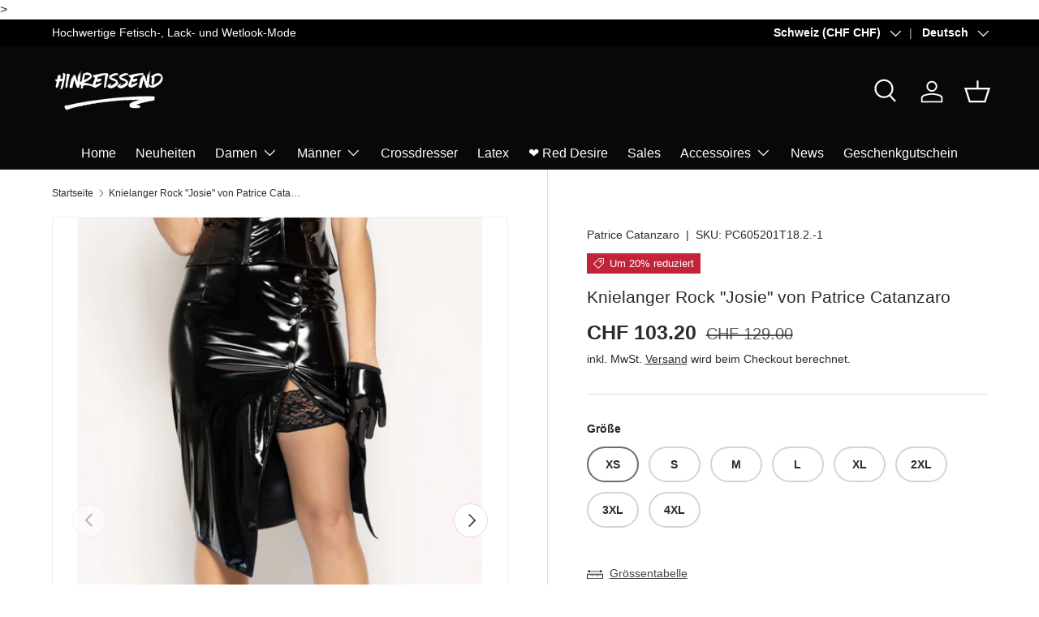

--- FILE ---
content_type: text/html; charset=utf-8
request_url: https://hinreissend.ch/products/knielanger-rock-josie-von-patrice-catanzaro
body_size: 58526
content:
<!doctype html>
<html class="no-js" lang="de" dir="ltr">
<head>

<!-- Google Tag Manager -->
<script>(function(w,d,s,l,i){w[l]=w[l]||[];w[l].push({'gtm.start':
new Date().getTime(),event:'gtm.js'});var f=d.getElementsByTagName(s)[0],
j=d.createElement(s),dl=l!='dataLayer'?'&l='+l:'';j.async=true;j.src=
'https://www.googletagmanager.com/gtm.js?id='+i+dl;f.parentNode.insertBefore(j,f);
})(window,document,'script','dataLayer','GTM-PSSJLD24');</script>
<!-- End Google Tag Manager --><meta charset="utf-8">
<meta name="viewport" content="width=device-width,initial-scale=1">
<title>❤️ Knielanger Rock &quot;Josie&quot; von Patrice Catanzaro &ndash; Hinreissend</title><link rel="canonical" href="https://hinreissend.ch/products/knielanger-rock-josie-von-patrice-catanzaro"><link rel="icon" href="//hinreissend.ch/cdn/shop/files/favicon-114x114.png?crop=center&height=48&v=1717577975&width=48" type="image/png">
  <link rel="apple-touch-icon" href="//hinreissend.ch/cdn/shop/files/favicon-114x114.png?crop=center&height=180&v=1717577975&width=180"><meta name="description" content="Der knielange Rock Josie von Patrice Catanzaro ist ein Ausdruck von schlichter Eleganz und modernem Design. Entdecke jetzt dieses Highlight!"><meta property="og:site_name" content="Hinreissend">
<meta property="og:url" content="https://hinreissend.ch/products/knielanger-rock-josie-von-patrice-catanzaro">
<meta property="og:title" content="❤️ Knielanger Rock &quot;Josie&quot; von Patrice Catanzaro">
<meta property="og:type" content="product">
<meta property="og:description" content="Der knielange Rock Josie von Patrice Catanzaro ist ein Ausdruck von schlichter Eleganz und modernem Design. Entdecke jetzt dieses Highlight!"><meta property="og:image" content="http://hinreissend.ch/cdn/shop/files/knielanger-rock-josie-von-patrice-catanzarohinreissend-2674154.jpg?crop=center&height=1200&v=1754111950&width=1200">
  <meta property="og:image:secure_url" content="https://hinreissend.ch/cdn/shop/files/knielanger-rock-josie-von-patrice-catanzarohinreissend-2674154.jpg?crop=center&height=1200&v=1754111950&width=1200">
  <meta property="og:image:width" content="1000">
  <meta property="og:image:height" content="1500"><meta property="og:price:amount" content="103.20">
  <meta property="og:price:currency" content="CHF"><meta name="twitter:card" content="summary_large_image">
<meta name="twitter:title" content="❤️ Knielanger Rock &quot;Josie&quot; von Patrice Catanzaro">
<meta name="twitter:description" content="Der knielange Rock Josie von Patrice Catanzaro ist ein Ausdruck von schlichter Eleganz und modernem Design. Entdecke jetzt dieses Highlight!">
<link rel="preload" href="//hinreissend.ch/cdn/shop/t/45/assets/main.css?v=94179606728498096991748721080" as="style"><style data-shopify>
:root {
      --bg-color: 255 255 255 / 1.0;
      --bg-color-og: 255 255 255 / 1.0;
      --heading-color: 42 43 42;
      --text-color: 42 43 42;
      --text-color-og: 42 43 42;
      --scrollbar-color: 42 43 42;
      --link-color: 42 43 42;
      --link-color-og: 42 43 42;
      --star-color: 218 10 10;--swatch-border-color-default: 212 213 212;
        --swatch-border-color-active: 149 149 149;
        --swatch-card-size: 24px;
        --swatch-variant-picker-size: 64px;--color-scheme-1-bg: 244 244 244 / 1.0;
      --color-scheme-1-grad: linear-gradient(180deg, rgba(244, 244, 244, 1), rgba(244, 244, 244, 1) 100%);
      --color-scheme-1-heading: 0 0 0;
      --color-scheme-1-text: 42 43 42;
      --color-scheme-1-btn-bg: 194 35 56;
      --color-scheme-1-btn-text: 255 255 255;
      --color-scheme-1-btn-bg-hover: 206 80 97;--color-scheme-2-bg: 0 0 0 / 1.0;
      --color-scheme-2-grad: linear-gradient(225deg, rgba(0, 0, 0, 0) 8%, rgba(41, 47, 54, 1) 56%, rgba(20, 20, 20, 1) 92%);
      --color-scheme-2-heading: 255 255 255;
      --color-scheme-2-text: 255 255 255;
      --color-scheme-2-btn-bg: 194 35 56;
      --color-scheme-2-btn-text: 255 255 255;
      --color-scheme-2-btn-bg-hover: 206 80 97;--color-scheme-3-bg: 194 35 56 / 1.0;
      --color-scheme-3-grad: ;
      --color-scheme-3-heading: 255 255 255;
      --color-scheme-3-text: 255 255 255;
      --color-scheme-3-btn-bg: 255 255 255;
      --color-scheme-3-btn-text: 194 35 56;
      --color-scheme-3-btn-bg-hover: 249 234 236;

      --drawer-bg-color: 0 0 0 / 1.0;
      --drawer-text-color: 255 255 255;

      --panel-bg-color: 180 12 28 / 1.0;
      --panel-heading-color: 255 255 255;
      --panel-text-color: 255 255 255;

      --in-stock-text-color: 13 164 74;
      --low-stock-text-color: 54 55 55;
      --very-low-stock-text-color: 227 43 43;
      --no-stock-text-color: 7 7 7;
      --no-stock-backordered-text-color: 119 119 119;

      --error-bg-color: 252 237 238;
      --error-text-color: 180 12 28;
      --success-bg-color: 232 246 234;
      --success-text-color: 44 126 63;
      --info-bg-color: 228 237 250;
      --info-text-color: 26 102 210;

      --heading-font-family: Helvetica, Arial, sans-serif;
      --heading-font-style: normal;
      --heading-font-weight: 400;
      --heading-scale-start: 2;

      --navigation-font-family: Helvetica, Arial, sans-serif;
      --navigation-font-style: normal;
      --navigation-font-weight: 400;--heading-text-transform: none;
--subheading-text-transform: none;
      --body-font-family: Helvetica, Arial, sans-serif;
      --body-font-style: normal;
      --body-font-weight: 400;
      --body-font-size: 16;

      --section-gap: 48;
      --heading-gap: calc(8 * var(--space-unit));--grid-column-gap: 20px;--btn-bg-color: 42 43 42;
      --btn-bg-hover-color: 82 83 82;
      --btn-text-color: 255 255 255;
      --btn-bg-color-og: 42 43 42;
      --btn-text-color-og: 255 255 255;
      --btn-alt-bg-color: 194 35 56;
      --btn-alt-bg-alpha: 1.0;
      --btn-alt-text-color: 255 255 255;
      --btn-border-width: 2px;
      --btn-padding-y: 12px;

      
      --btn-border-radius: 28px;
      

      --btn-lg-border-radius: 50%;
      --btn-icon-border-radius: 50%;
      --input-with-btn-inner-radius: var(--btn-border-radius);

      --input-bg-color: 255 255 255 / 1.0;
      --input-text-color: 42 43 42;
      --input-border-width: 2px;
      --input-border-radius: 26px;
      --textarea-border-radius: 12px;
      --input-border-radius: 28px;
      --input-lg-border-radius: 34px;
      --input-bg-color-diff-3: #f7f7f7;
      --input-bg-color-diff-6: #f0f0f0;

      --modal-border-radius: 16px;
      --modal-overlay-color: 0 0 0;
      --modal-overlay-opacity: 0.4;
      --drawer-border-radius: 16px;
      --overlay-border-radius: 0px;

      --custom-label-bg-color: 180 12 28;
      --custom-label-text-color: 255 255 255;--sale-label-bg-color: 194 35 56;
      --sale-label-text-color: 255 255 255;--sold-out-label-bg-color: 42 43 42;
      --sold-out-label-text-color: 255 255 255;--new-label-bg-color: 180 12 28;
      --new-label-text-color: 255 255 255;--preorder-label-bg-color: 0 166 237;
      --preorder-label-text-color: 255 255 255;

      --collection-label-color: 0 126 18;

      --page-width: 1440px;
      --gutter-sm: 20px;
      --gutter-md: 32px;
      --gutter-lg: 64px;

      --payment-terms-bg-color: #ffffff;

      --coll-card-bg-color: #ffffff;
      --coll-card-border-color: #f2f2f2;

      --card-highlight-bg-color: #F9F9F9;
      --card-highlight-text-color: 85 85 85;
      --card-highlight-border-color: #E1E1E1;

      --reading-width: 48em;
    }

    @media (max-width: 769px) {
      :root {
        --reading-width: 36em;
      }
    }
  </style><link rel="stylesheet" href="//hinreissend.ch/cdn/shop/t/45/assets/main.css?v=94179606728498096991748721080">
  <script src="//hinreissend.ch/cdn/shop/t/45/assets/main.js?v=100213628668160008241727371739" defer="defer"></script><link rel="stylesheet" href="//hinreissend.ch/cdn/shop/t/45/assets/swatches.css?v=179742991375014601711727371766" media="print" onload="this.media='all'">
    <noscript><link rel="stylesheet" href="//hinreissend.ch/cdn/shop/t/45/assets/swatches.css?v=179742991375014601711727371766"></noscript><script>window.performance && window.performance.mark && window.performance.mark('shopify.content_for_header.start');</script><meta id="shopify-digital-wallet" name="shopify-digital-wallet" content="/79647310118/digital_wallets/dialog">
<meta name="shopify-checkout-api-token" content="dbb248bafd5d4b109de00cb548ccd4f4">
<meta id="in-context-paypal-metadata" data-shop-id="79647310118" data-venmo-supported="false" data-environment="production" data-locale="de_DE" data-paypal-v4="true" data-currency="CHF">
<link rel="alternate" hreflang="x-default" href="https://hinreissend.ch/products/knielanger-rock-josie-von-patrice-catanzaro">
<link rel="alternate" hreflang="de" href="https://hinreissend.ch/products/knielanger-rock-josie-von-patrice-catanzaro">
<link rel="alternate" hreflang="en" href="https://hinreissend.ch/en/products/knielanger-rock-josie-von-patrice-catanzaro">
<link rel="alternate" hreflang="fr" href="https://hinreissend.ch/fr/products/knielanger-rock-josie-von-patrice-catanzaro">
<link rel="alternate" hreflang="it" href="https://hinreissend.ch/it/products/knielanger-rock-josie-von-patrice-catanzaro">
<link rel="alternate" type="application/json+oembed" href="https://hinreissend.ch/products/knielanger-rock-josie-von-patrice-catanzaro.oembed">
<script async="async" src="/checkouts/internal/preloads.js?locale=de-CH"></script>
<link rel="preconnect" href="https://shop.app" crossorigin="anonymous">
<script async="async" src="https://shop.app/checkouts/internal/preloads.js?locale=de-CH&shop_id=79647310118" crossorigin="anonymous"></script>
<script id="apple-pay-shop-capabilities" type="application/json">{"shopId":79647310118,"countryCode":"CH","currencyCode":"CHF","merchantCapabilities":["supports3DS"],"merchantId":"gid:\/\/shopify\/Shop\/79647310118","merchantName":"Hinreissend","requiredBillingContactFields":["postalAddress","email"],"requiredShippingContactFields":["postalAddress","email"],"shippingType":"shipping","supportedNetworks":["visa","masterCard","amex"],"total":{"type":"pending","label":"Hinreissend","amount":"1.00"},"shopifyPaymentsEnabled":true,"supportsSubscriptions":true}</script>
<script id="shopify-features" type="application/json">{"accessToken":"dbb248bafd5d4b109de00cb548ccd4f4","betas":["rich-media-storefront-analytics"],"domain":"hinreissend.ch","predictiveSearch":true,"shopId":79647310118,"locale":"de"}</script>
<script>var Shopify = Shopify || {};
Shopify.shop = "f33021-4.myshopify.com";
Shopify.locale = "de";
Shopify.currency = {"active":"CHF","rate":"1.0"};
Shopify.country = "CH";
Shopify.theme = {"name":"Hinreissend","id":172438585638,"schema_name":"Enterprise","schema_version":"1.6.0","theme_store_id":1657,"role":"main"};
Shopify.theme.handle = "null";
Shopify.theme.style = {"id":null,"handle":null};
Shopify.cdnHost = "hinreissend.ch/cdn";
Shopify.routes = Shopify.routes || {};
Shopify.routes.root = "/";</script>
<script type="module">!function(o){(o.Shopify=o.Shopify||{}).modules=!0}(window);</script>
<script>!function(o){function n(){var o=[];function n(){o.push(Array.prototype.slice.apply(arguments))}return n.q=o,n}var t=o.Shopify=o.Shopify||{};t.loadFeatures=n(),t.autoloadFeatures=n()}(window);</script>
<script>
  window.ShopifyPay = window.ShopifyPay || {};
  window.ShopifyPay.apiHost = "shop.app\/pay";
  window.ShopifyPay.redirectState = null;
</script>
<script id="shop-js-analytics" type="application/json">{"pageType":"product"}</script>
<script defer="defer" async type="module" src="//hinreissend.ch/cdn/shopifycloud/shop-js/modules/v2/client.init-shop-cart-sync_e98Ab_XN.de.esm.js"></script>
<script defer="defer" async type="module" src="//hinreissend.ch/cdn/shopifycloud/shop-js/modules/v2/chunk.common_Pcw9EP95.esm.js"></script>
<script defer="defer" async type="module" src="//hinreissend.ch/cdn/shopifycloud/shop-js/modules/v2/chunk.modal_CzmY4ZhL.esm.js"></script>
<script type="module">
  await import("//hinreissend.ch/cdn/shopifycloud/shop-js/modules/v2/client.init-shop-cart-sync_e98Ab_XN.de.esm.js");
await import("//hinreissend.ch/cdn/shopifycloud/shop-js/modules/v2/chunk.common_Pcw9EP95.esm.js");
await import("//hinreissend.ch/cdn/shopifycloud/shop-js/modules/v2/chunk.modal_CzmY4ZhL.esm.js");

  window.Shopify.SignInWithShop?.initShopCartSync?.({"fedCMEnabled":true,"windoidEnabled":true});

</script>
<script>
  window.Shopify = window.Shopify || {};
  if (!window.Shopify.featureAssets) window.Shopify.featureAssets = {};
  window.Shopify.featureAssets['shop-js'] = {"shop-cart-sync":["modules/v2/client.shop-cart-sync_DazCVyJ3.de.esm.js","modules/v2/chunk.common_Pcw9EP95.esm.js","modules/v2/chunk.modal_CzmY4ZhL.esm.js"],"init-fed-cm":["modules/v2/client.init-fed-cm_D0AulfmK.de.esm.js","modules/v2/chunk.common_Pcw9EP95.esm.js","modules/v2/chunk.modal_CzmY4ZhL.esm.js"],"shop-cash-offers":["modules/v2/client.shop-cash-offers_BISyWFEA.de.esm.js","modules/v2/chunk.common_Pcw9EP95.esm.js","modules/v2/chunk.modal_CzmY4ZhL.esm.js"],"shop-login-button":["modules/v2/client.shop-login-button_D_c1vx_E.de.esm.js","modules/v2/chunk.common_Pcw9EP95.esm.js","modules/v2/chunk.modal_CzmY4ZhL.esm.js"],"pay-button":["modules/v2/client.pay-button_CHADzJ4g.de.esm.js","modules/v2/chunk.common_Pcw9EP95.esm.js","modules/v2/chunk.modal_CzmY4ZhL.esm.js"],"shop-button":["modules/v2/client.shop-button_CQnD2U3v.de.esm.js","modules/v2/chunk.common_Pcw9EP95.esm.js","modules/v2/chunk.modal_CzmY4ZhL.esm.js"],"avatar":["modules/v2/client.avatar_BTnouDA3.de.esm.js"],"init-windoid":["modules/v2/client.init-windoid_CmA0-hrC.de.esm.js","modules/v2/chunk.common_Pcw9EP95.esm.js","modules/v2/chunk.modal_CzmY4ZhL.esm.js"],"init-shop-for-new-customer-accounts":["modules/v2/client.init-shop-for-new-customer-accounts_BCzC_Mib.de.esm.js","modules/v2/client.shop-login-button_D_c1vx_E.de.esm.js","modules/v2/chunk.common_Pcw9EP95.esm.js","modules/v2/chunk.modal_CzmY4ZhL.esm.js"],"init-shop-email-lookup-coordinator":["modules/v2/client.init-shop-email-lookup-coordinator_DYzOit4u.de.esm.js","modules/v2/chunk.common_Pcw9EP95.esm.js","modules/v2/chunk.modal_CzmY4ZhL.esm.js"],"init-shop-cart-sync":["modules/v2/client.init-shop-cart-sync_e98Ab_XN.de.esm.js","modules/v2/chunk.common_Pcw9EP95.esm.js","modules/v2/chunk.modal_CzmY4ZhL.esm.js"],"shop-toast-manager":["modules/v2/client.shop-toast-manager_Bc-1elH8.de.esm.js","modules/v2/chunk.common_Pcw9EP95.esm.js","modules/v2/chunk.modal_CzmY4ZhL.esm.js"],"init-customer-accounts":["modules/v2/client.init-customer-accounts_CqlRHmZs.de.esm.js","modules/v2/client.shop-login-button_D_c1vx_E.de.esm.js","modules/v2/chunk.common_Pcw9EP95.esm.js","modules/v2/chunk.modal_CzmY4ZhL.esm.js"],"init-customer-accounts-sign-up":["modules/v2/client.init-customer-accounts-sign-up_DZmBw6yB.de.esm.js","modules/v2/client.shop-login-button_D_c1vx_E.de.esm.js","modules/v2/chunk.common_Pcw9EP95.esm.js","modules/v2/chunk.modal_CzmY4ZhL.esm.js"],"shop-follow-button":["modules/v2/client.shop-follow-button_Cx-w7rSq.de.esm.js","modules/v2/chunk.common_Pcw9EP95.esm.js","modules/v2/chunk.modal_CzmY4ZhL.esm.js"],"checkout-modal":["modules/v2/client.checkout-modal_Djjmh8qM.de.esm.js","modules/v2/chunk.common_Pcw9EP95.esm.js","modules/v2/chunk.modal_CzmY4ZhL.esm.js"],"shop-login":["modules/v2/client.shop-login_DMZMgoZf.de.esm.js","modules/v2/chunk.common_Pcw9EP95.esm.js","modules/v2/chunk.modal_CzmY4ZhL.esm.js"],"lead-capture":["modules/v2/client.lead-capture_SqejaEd8.de.esm.js","modules/v2/chunk.common_Pcw9EP95.esm.js","modules/v2/chunk.modal_CzmY4ZhL.esm.js"],"payment-terms":["modules/v2/client.payment-terms_DUeEqFTJ.de.esm.js","modules/v2/chunk.common_Pcw9EP95.esm.js","modules/v2/chunk.modal_CzmY4ZhL.esm.js"]};
</script>
<script>(function() {
  var isLoaded = false;
  function asyncLoad() {
    if (isLoaded) return;
    isLoaded = true;
    var urls = ["https:\/\/static.klaviyo.com\/onsite\/js\/SDgdV6\/klaviyo.js?company_id=SDgdV6\u0026shop=f33021-4.myshopify.com","https:\/\/cdn.nfcube.com\/instafeed-75a54695228d57a3b540de8198cb5374.js?shop=f33021-4.myshopify.com"];
    for (var i = 0; i < urls.length; i++) {
      var s = document.createElement('script');
      s.type = 'text/javascript';
      s.async = true;
      s.src = urls[i];
      var x = document.getElementsByTagName('script')[0];
      x.parentNode.insertBefore(s, x);
    }
  };
  if(window.attachEvent) {
    window.attachEvent('onload', asyncLoad);
  } else {
    window.addEventListener('load', asyncLoad, false);
  }
})();</script>
<script id="__st">var __st={"a":79647310118,"offset":3600,"reqid":"78fc20e0-a533-48f7-b01b-edaa66854003-1769403676","pageurl":"hinreissend.ch\/products\/knielanger-rock-josie-von-patrice-catanzaro","u":"ce978b8bbb7f","p":"product","rtyp":"product","rid":9315959308582};</script>
<script>window.ShopifyPaypalV4VisibilityTracking = true;</script>
<script id="captcha-bootstrap">!function(){'use strict';const t='contact',e='account',n='new_comment',o=[[t,t],['blogs',n],['comments',n],[t,'customer']],c=[[e,'customer_login'],[e,'guest_login'],[e,'recover_customer_password'],[e,'create_customer']],r=t=>t.map((([t,e])=>`form[action*='/${t}']:not([data-nocaptcha='true']) input[name='form_type'][value='${e}']`)).join(','),a=t=>()=>t?[...document.querySelectorAll(t)].map((t=>t.form)):[];function s(){const t=[...o],e=r(t);return a(e)}const i='password',u='form_key',d=['recaptcha-v3-token','g-recaptcha-response','h-captcha-response',i],f=()=>{try{return window.sessionStorage}catch{return}},m='__shopify_v',_=t=>t.elements[u];function p(t,e,n=!1){try{const o=window.sessionStorage,c=JSON.parse(o.getItem(e)),{data:r}=function(t){const{data:e,action:n}=t;return t[m]||n?{data:e,action:n}:{data:t,action:n}}(c);for(const[e,n]of Object.entries(r))t.elements[e]&&(t.elements[e].value=n);n&&o.removeItem(e)}catch(o){console.error('form repopulation failed',{error:o})}}const l='form_type',E='cptcha';function T(t){t.dataset[E]=!0}const w=window,h=w.document,L='Shopify',v='ce_forms',y='captcha';let A=!1;((t,e)=>{const n=(g='f06e6c50-85a8-45c8-87d0-21a2b65856fe',I='https://cdn.shopify.com/shopifycloud/storefront-forms-hcaptcha/ce_storefront_forms_captcha_hcaptcha.v1.5.2.iife.js',D={infoText:'Durch hCaptcha geschützt',privacyText:'Datenschutz',termsText:'Allgemeine Geschäftsbedingungen'},(t,e,n)=>{const o=w[L][v],c=o.bindForm;if(c)return c(t,g,e,D).then(n);var r;o.q.push([[t,g,e,D],n]),r=I,A||(h.body.append(Object.assign(h.createElement('script'),{id:'captcha-provider',async:!0,src:r})),A=!0)});var g,I,D;w[L]=w[L]||{},w[L][v]=w[L][v]||{},w[L][v].q=[],w[L][y]=w[L][y]||{},w[L][y].protect=function(t,e){n(t,void 0,e),T(t)},Object.freeze(w[L][y]),function(t,e,n,w,h,L){const[v,y,A,g]=function(t,e,n){const i=e?o:[],u=t?c:[],d=[...i,...u],f=r(d),m=r(i),_=r(d.filter((([t,e])=>n.includes(e))));return[a(f),a(m),a(_),s()]}(w,h,L),I=t=>{const e=t.target;return e instanceof HTMLFormElement?e:e&&e.form},D=t=>v().includes(t);t.addEventListener('submit',(t=>{const e=I(t);if(!e)return;const n=D(e)&&!e.dataset.hcaptchaBound&&!e.dataset.recaptchaBound,o=_(e),c=g().includes(e)&&(!o||!o.value);(n||c)&&t.preventDefault(),c&&!n&&(function(t){try{if(!f())return;!function(t){const e=f();if(!e)return;const n=_(t);if(!n)return;const o=n.value;o&&e.removeItem(o)}(t);const e=Array.from(Array(32),(()=>Math.random().toString(36)[2])).join('');!function(t,e){_(t)||t.append(Object.assign(document.createElement('input'),{type:'hidden',name:u})),t.elements[u].value=e}(t,e),function(t,e){const n=f();if(!n)return;const o=[...t.querySelectorAll(`input[type='${i}']`)].map((({name:t})=>t)),c=[...d,...o],r={};for(const[a,s]of new FormData(t).entries())c.includes(a)||(r[a]=s);n.setItem(e,JSON.stringify({[m]:1,action:t.action,data:r}))}(t,e)}catch(e){console.error('failed to persist form',e)}}(e),e.submit())}));const S=(t,e)=>{t&&!t.dataset[E]&&(n(t,e.some((e=>e===t))),T(t))};for(const o of['focusin','change'])t.addEventListener(o,(t=>{const e=I(t);D(e)&&S(e,y())}));const B=e.get('form_key'),M=e.get(l),P=B&&M;t.addEventListener('DOMContentLoaded',(()=>{const t=y();if(P)for(const e of t)e.elements[l].value===M&&p(e,B);[...new Set([...A(),...v().filter((t=>'true'===t.dataset.shopifyCaptcha))])].forEach((e=>S(e,t)))}))}(h,new URLSearchParams(w.location.search),n,t,e,['guest_login'])})(!0,!0)}();</script>
<script integrity="sha256-4kQ18oKyAcykRKYeNunJcIwy7WH5gtpwJnB7kiuLZ1E=" data-source-attribution="shopify.loadfeatures" defer="defer" src="//hinreissend.ch/cdn/shopifycloud/storefront/assets/storefront/load_feature-a0a9edcb.js" crossorigin="anonymous"></script>
<script crossorigin="anonymous" defer="defer" src="//hinreissend.ch/cdn/shopifycloud/storefront/assets/shopify_pay/storefront-65b4c6d7.js?v=20250812"></script>
<script data-source-attribution="shopify.dynamic_checkout.dynamic.init">var Shopify=Shopify||{};Shopify.PaymentButton=Shopify.PaymentButton||{isStorefrontPortableWallets:!0,init:function(){window.Shopify.PaymentButton.init=function(){};var t=document.createElement("script");t.src="https://hinreissend.ch/cdn/shopifycloud/portable-wallets/latest/portable-wallets.de.js",t.type="module",document.head.appendChild(t)}};
</script>
<script data-source-attribution="shopify.dynamic_checkout.buyer_consent">
  function portableWalletsHideBuyerConsent(e){var t=document.getElementById("shopify-buyer-consent"),n=document.getElementById("shopify-subscription-policy-button");t&&n&&(t.classList.add("hidden"),t.setAttribute("aria-hidden","true"),n.removeEventListener("click",e))}function portableWalletsShowBuyerConsent(e){var t=document.getElementById("shopify-buyer-consent"),n=document.getElementById("shopify-subscription-policy-button");t&&n&&(t.classList.remove("hidden"),t.removeAttribute("aria-hidden"),n.addEventListener("click",e))}window.Shopify?.PaymentButton&&(window.Shopify.PaymentButton.hideBuyerConsent=portableWalletsHideBuyerConsent,window.Shopify.PaymentButton.showBuyerConsent=portableWalletsShowBuyerConsent);
</script>
<script data-source-attribution="shopify.dynamic_checkout.cart.bootstrap">document.addEventListener("DOMContentLoaded",(function(){function t(){return document.querySelector("shopify-accelerated-checkout-cart, shopify-accelerated-checkout")}if(t())Shopify.PaymentButton.init();else{new MutationObserver((function(e,n){t()&&(Shopify.PaymentButton.init(),n.disconnect())})).observe(document.body,{childList:!0,subtree:!0})}}));
</script>
<script id='scb4127' type='text/javascript' async='' src='https://hinreissend.ch/cdn/shopifycloud/privacy-banner/storefront-banner.js'></script><link id="shopify-accelerated-checkout-styles" rel="stylesheet" media="screen" href="https://hinreissend.ch/cdn/shopifycloud/portable-wallets/latest/accelerated-checkout-backwards-compat.css" crossorigin="anonymous">
<style id="shopify-accelerated-checkout-cart">
        #shopify-buyer-consent {
  margin-top: 1em;
  display: inline-block;
  width: 100%;
}

#shopify-buyer-consent.hidden {
  display: none;
}

#shopify-subscription-policy-button {
  background: none;
  border: none;
  padding: 0;
  text-decoration: underline;
  font-size: inherit;
  cursor: pointer;
}

#shopify-subscription-policy-button::before {
  box-shadow: none;
}

      </style>
<script id="sections-script" data-sections="header,footer" defer="defer" src="//hinreissend.ch/cdn/shop/t/45/compiled_assets/scripts.js?v=9065"></script>
<script>window.performance && window.performance.mark && window.performance.mark('shopify.content_for_header.end');</script>
<script src="//hinreissend.ch/cdn/shop/t/45/assets/blur-messages.js?v=98620774460636405321727371739" defer="defer"></script>

  <script>document.documentElement.className = document.documentElement.className.replace('no-js', 'js');</script><!-- CC Custom Head Start --><!-- CC Custom Head End --><link href="//hinreissend.ch/cdn/shop/t/45/assets/custom-fields.css?v=22656201399655097251748758086" rel="stylesheet" type="text/css" media="all" />
<script src="https://cdnjs.cloudflare.com/ajax/libs/jquery/3.6.0/jquery.min.js" integrity="sha512-894YE6QWD5I59HgZOGReFYm4dnWc1Qt5NtvYSaNcOP+u1T9qYdvdihz0PPSiiqn/+/3e7Jo4EaG7TubfWGUrMQ==" crossorigin="anonymous" referrerpolicy="no-referrer"></script>
<script src="//hinreissend.ch/cdn/shop/t/45/assets/custom-fields-widgets.js?v=2706296677974789471748758094" defer="defer"></script>
<!-- BEGIN app block: shopify://apps/t-lab-ai-language-translate/blocks/language_detection/b5b83690-efd4-434d-8c6a-a5cef4019faf --><script type="text/template" id="tl-localization-form-template"><form method="post" action="/localization" id="localization_form" accept-charset="UTF-8" class="shopify-localization-form" enctype="multipart/form-data"><input type="hidden" name="form_type" value="localization" /><input type="hidden" name="utf8" value="✓" /><input type="hidden" name="_method" value="put" /><input type="hidden" name="return_to" value="/products/knielanger-rock-josie-von-patrice-catanzaro" /><input type="hidden" name="language_code" value="de"></form></script>

<!-- BEGIN app snippet: language_detection_code --><script>
  "use strict";
  (()=>{function i(e,o){for(var t=0;t<e.length;t++)if(o(e[t]))return e[t];return null}var c={sessionStorageKey:"tlab.redirectHistory",languageLocalStorageKey:"translation-lab-lang",getCookie:function(e){var e="; ".concat(document.cookie).split("; ".concat(e,"="));return 2===e.length&&(e=e.pop())&&e.split(";").shift()||null},getSavedLocale:function(e){var o,t,n=localStorage.getItem(this.languageLocalStorageKey);return n?(t=i(e,function(e){return e.iso_code.toLowerCase()===n.toLowerCase()}))?t.iso_code:null:(o=this.getCookie(this.languageLocalStorageKey))&&(t=i(e,function(e){return e.iso_code.toLowerCase()===o.toLowerCase()}))?t.iso_code:null},saveLocale:function(e){var o=window.location.hostname,t=o;-1===o.indexOf("myshopify")&&(t=o.split(".").slice(-2).join(".")),localStorage.setItem(this.languageLocalStorageKey,e);document.cookie="".concat(this.languageLocalStorageKey,"=").concat(e,"; path=/; domain=.").concat(t,"; Max-Age=").concat(31536e3,"; Secure")},checkForRedirectLoop:function(e){var o;try{var t=null!=(o=sessionStorage.getItem(this.sessionStorageKey))?o:"[]",n=JSON.parse(t);if(n.includes(e))return console.log("TLab: Redirect loop detected!"),sessionStorage.removeItem(this.sessionStorageKey),!0;n.push(e),sessionStorage.setItem(this.sessionStorageKey,JSON.stringify(n))}catch(e){}return!1},clearRedirectHistory:function(){sessionStorage.removeItem(this.sessionStorageKey)}};function o(e){c.saveLocale(e)}function r(e){var o,t,n,a,r=c.getSavedLocale(e),e=(e=e,(a=navigator.language)?(n=i(e,function(e){return e.iso_code.toLowerCase()===a.toLowerCase()}))?n.iso_code:(o=a.split("-"))[0]?(n=i(e,function(e){return e.iso_code.toLowerCase().startsWith(o[0].toLowerCase())}))?n.iso_code:(t=["no","nn","nb"]).includes(a.toLowerCase())&&(n=i(e,function(e){return t.includes(e.iso_code.toLowerCase())}))?n.iso_code:null:null:null);return r||e||null}function s(){function e(){document.querySelectorAll('select[name="locale_code"]').forEach(function(e){e.addEventListener("change",function(e){e=e.target;e&&o(e.value)})}),document.querySelectorAll('input[name="locale_code"]').forEach(function(e){var t;e=e,t=function(e){o(e.value)},new MutationObserver(function(e,o){"value"===e[0].attributeName&&e[0].target instanceof HTMLInputElement&&(t(e[0].target),o.disconnect())}).observe(e,{attributes:!0})})}"loading"===document.readyState?window.addEventListener("DOMContentLoaded",e):e()}void 0===window.TranslationLab&&(window.TranslationLab={}),window.TranslationLab.BrowserLanguageDetection={configure:function(e,o){var t,n,a;window.Shopify&&window.Shopify.designMode||new RegExp("(bot|Googlebot/|Googlebot-Mobile|Googlebot-Image|Googlebot-News|Googlebot-Video|AdsBot-Google([^-]|$)|AdsBot-Google-Mobile|Feedfetcher-Google|Mediapartners-Google|APIs-Google|Page|Speed|Insights|Lighthouse|bingbot|Slurp|exabot|ia_archiver|YandexBot|YandexImages|YandexAccessibilityBot|YandexMobileBot|YandexMetrika|YandexTurbo|YandexImageResizer|YandexVideo|YandexAdNet|YandexBlogs|YandexCalendar|YandexDirect|YandexFavicons|YaDirectFetcher|YandexForDomain|YandexMarket|YandexMedia|YandexMobileScreenShotBot|YandexNews|YandexOntoDB|YandexPagechecker|YandexPartner|YandexRCA|YandexSearchShop|YandexSitelinks|YandexSpravBot|YandexTracker|YandexVertis|YandexVerticals|YandexWebmaster|YandexScreenshotBot|Baiduspider|facebookexternalhit|Sogou|DuckDuckBot|BUbiNG|crawler4j|S[eE][mM]rushBot|Google-Adwords-Instant|BingPreview/|Bark[rR]owler|DuckDuckGo-Favicons-Bot|AppEngine-Google|Google Web Preview|acapbot|Baidu-YunGuanCe|Feedly|Feedspot|google-xrawler|Google-Structured-Data-Testing-Tool|Google-PhysicalWeb|Google Favicon|Google-Site-Verification|Gwene|SentiBot|FreshRSS)","i").test(navigator.userAgent)||((o=(t=r(o=o))&&null!=(o=i(o,function(e){return e.iso_code.toLowerCase()===t.toLowerCase()}))?o:null)&&o.iso_code!==e?(o=o.iso_code,c.checkForRedirectLoop(o)||(n=document.querySelector("#tl-localization-form-template"))&&(document.body=document.createElement("body"),document.body.innerHTML=n.innerHTML,document.body.style.display="none",n=document.querySelector("form"))&&(n.style.display="none",a=n.querySelector('input[name="language_code"]'))&&(a.value=o,n.submit())):(c.clearRedirectHistory(),c.saveLocale(e),s()))}}})();
</script><!-- END app snippet -->

<script>
  "use strict";
  (function () {
    var languageList = JSON.parse("[{\r\n\"iso_code\": \"de\"\r\n},{\r\n\"iso_code\": \"en\"\r\n},{\r\n\"iso_code\": \"fr\"\r\n},{\r\n\"iso_code\": \"it\"\r\n}]");
    var currentLocale = 'de';
    TranslationLab.BrowserLanguageDetection.configure(currentLocale, languageList);
  })();
</script>


<!-- END app block --><!-- BEGIN app block: shopify://apps/meteor-mega-menu/blocks/app_embed/9412d6a7-f8f8-4d65-b9ae-2737c2f0f45b -->


    <script>
        window.MeteorMenu = {
            // These will get handled by the Meteor class constructor
            registeredCallbacks: [],
            api: {
                on: (eventName, callback) => {
                    window.MeteorMenu.registeredCallbacks.push([eventName, callback]);
                }
            },
            revisionFileUrl: "\/\/hinreissend.ch\/cdn\/shop\/files\/meteor-mega-menus.json?v=12986718338423991332",
            storefrontAccessToken: "cb9f2d1a6e3caf102ee7c53901081c48",
            localeRootPath: "\/",
            languageCode: "de".toUpperCase(),
            countryCode: "CH",
            shop: {
                domain: "hinreissend.ch",
                permanentDomain: "f33021-4.myshopify.com",
                moneyFormat: "CHF {{amount}}",
                currency: "CHF"
            },
            options: {
                desktopSelector: "",
                mobileSelector: "",
                disableDesktop: false,
                disableMobile: false,
                navigationLinkSpacing: 16,
                navigationLinkCaretStyle: "outline",
                menuDisplayAnimation: "none",
                menuCenterInViewport: false,
                menuVerticalOffset: 10,
                menuVerticalPadding: 0,
                menuJustifyContent: "flex-start",
                menuFontSize: 16,
                menuFontWeight: "400",
                menuTextTransform: "none",
                menuDisplayAction: "hover",
                menuDisplayDelay: "0",
                externalLinksInNewTab: null,
                mobileBreakpoint: 0,
                addonsEnabled: false
            }
        }
    </script>

<style data-app-injected='MeteorMenu'>
        
    </style><!-- END app block --><!-- BEGIN app block: shopify://apps/vitals/blocks/app-embed/aeb48102-2a5a-4f39-bdbd-d8d49f4e20b8 --><link rel="preconnect" href="https://appsolve.io/" /><link rel="preconnect" href="https://cdn-sf.vitals.app/" /><script data-ver="58" id="vtlsAebData" class="notranslate">window.vtlsLiquidData = window.vtlsLiquidData || {};window.vtlsLiquidData.buildId = 55846;

window.vtlsLiquidData.apiHosts = {
	...window.vtlsLiquidData.apiHosts,
	"1": "https://appsolve.io"
};
	window.vtlsLiquidData.moduleSettings = {"1":{"3":"E40045","4":"left","5":"icon","44":"30_back,guaranteed,discreet_shipping,ssl","85":"","86":20,"87":20,"148":86,"978":"{\"container\":{\"traits\":{\"margin\":{\"default\":\"40px 0px 20px 0px\"}}}}","1060":"040404"},"4":{"487":"1","488":"888888","673":false,"975":true,"976":true,"980":"{}"},"48":{"469":true,"491":true,"588":true,"595":false,"603":"","605":"","606":"","781":true,"783":1,"876":0,"1076":true,"1105":0,"1198":false}};

window.vtlsLiquidData.shopThemeName = "Enterprise";window.vtlsLiquidData.settingTranslation = {"1":{"85":{"en":"","fr":"","de":"","it":""}},"53":{"640":{"en":"You save:","fr":"Vous économisez :","de":"Sie sparen:","it":"Risparmi:"},"642":{"en":"Out of stock","fr":"En rupture de stock","de":"Nicht vorrätig","it":"Esaurito"},"643":{"en":"This item:","fr":"Cet article :","de":"Dieser Artikel:","it":"Questo articolo:"},"644":{"en":"Total Price:","fr":"Prix total :","de":"Gesamtpreis:","it":"Prezzo totale:"},"646":{"en":"Add to cart","fr":"Ajouter au panier","de":"In den Warenkorb","it":"Aggiungi al Carrello"},"647":{"en":"for","fr":"pour","de":"für","it":"per"},"648":{"en":"with","fr":"avec","de":"mit","it":"con"},"649":{"en":"off","fr":"sur","de":"Rabatt","it":"in meno"},"650":{"en":"each","fr":"chaque","de":"jeweils","it":"ciascuno"},"651":{"en":"Buy","fr":"Acheter","de":"Kaufen Sie","it":"Acquista"},"652":{"en":"Subtotal","fr":"Sous-total","de":"Zwischensumme","it":"Subtotale"},"653":{"en":"Discount","fr":"Réduction","de":"Rabatt","it":"Sconto"},"654":{"en":"Old price","fr":"Ancien prix","de":"Alter Preis","it":"Prezzo precedente"},"702":{"en":"Quantity","fr":"Quantité","de":"Menge","it":"Quantità"},"731":{"en":"and","fr":"et","de":"und","it":"e"},"741":{"en":"Free of charge","fr":"Gratuit","de":"Gratis","it":"Gratuito"},"742":{"en":"Free","fr":"Gratuit","de":"Kostenlos","it":"Gratis"},"743":{"en":"Claim gift","fr":"Réclamer le cadeau","de":"Geschenk in Anspruch nehmen","it":"Richiedi regalo"},"750":{"en":"Gift","fr":"Cadeau","de":"Geschenk","it":"Regalo"},"762":{"en":"Discount","fr":"Réduction","de":"Rabatt","it":"Sconto"},"773":{"en":"Your product has been added to the cart.","fr":"Votre produit a été ajouté au panier.","de":"Ihr Produkt wurde dem Einkaufswagen hinzugefügt.","it":"Il prodotto è stato aggiunto al carrello."},"786":{"en":"save","fr":"économiser","de":"sparen","it":"risparmi"},"851":{"en":"Per item:","fr":"Par objet:","de":"Pro Stück:","it":"Per articolo:"},"1007":{"en":"Pick another","fr":"Choisis autre","de":"Artikel tauschen","it":"Scegli altro"},"1028":{"en":"Other customers loved this offer","fr":"D'autres clients ont adoré cette offre","de":"Andere Kunden liebten dieses Angebot","it":"Ad altri clienti è piaciuta questa offerta"},"1029":{"en":"Add to order\t","fr":"Ajouter à la commande","de":"In den Warenkorb","it":"Aggiungi all'ordine"},"1030":{"en":"Added to order","fr":"Ajouté à la commande","de":"Hinzugefügt","it":"Aggiunto all'ordine"},"1031":{"en":"Check out","fr":"Procéder au paiement","de":"Auschecken","it":"Check-out"},"1035":{"en":"See more","fr":"Voir plus","de":"Mehr sehen","it":"Vedi di più"},"1036":{"en":"See less","fr":"Voir moins","de":"Weniger sehen","it":"Vedi meno"},"1083":{"en":"Check out","fr":"Procéder au paiement","de":"Auschecken","it":"Check-out"},"1164":{"en":"Free shipping","fr":"Livraison gratuite","de":"Kostenloser Versand","it":"Spedizione gratuita"},"1167":{"en":"Unavailable","fr":"Indisponible","de":"Nicht verfügbar","it":"Non disponibile"}}};window.vtlsLiquidData.shopSettings={};window.vtlsLiquidData.shopSettings.cartType="drawer";window.vtlsLiquidData.spat="c674c769a9343f23389c223ea4770d29";window.vtlsLiquidData.shopInfo={id:79647310118,domain:"hinreissend.ch",shopifyDomain:"f33021-4.myshopify.com",primaryLocaleIsoCode: "de",defaultCurrency:"CHF",enabledCurrencies:["CHF","DKK","EUR","SEK"],moneyFormat:"CHF {{amount}}",moneyWithCurrencyFormat:"CHF {{amount}}",appId:"1",appName:"Vitals",};window.vtlsLiquidData.acceptedScopes = {"1":[12,38,9,17,15,29,23,19,31,32,34,3,7,1,11,4,21,28,26,25,27,13,10,18,16,30,24,20,33,35,14,36,8,2,37,22,49,51,46,47,50,52,48,53]};window.vtlsLiquidData.product = {"id": 9315959308582,"available": true,"title": "Knielanger Rock \"Josie\" von Patrice Catanzaro","handle": "knielanger-rock-josie-von-patrice-catanzaro","vendor": "Patrice Catanzaro","type": "","tags": ["Damen","Rock","SEO-Stock"],"description": "1","featured_image":{"src": "//hinreissend.ch/cdn/shop/files/knielanger-rock-josie-von-patrice-catanzarohinreissend-2674154.jpg?v=1754111950","aspect_ratio": "0.6666666666666666"},"collectionIds": [672056017275,472693375270,463297216806,485526307110,670721474939,472693408038,463604547878,642664333691,675809198459,468220674342],"variants": [{"id": 48586611491110,"title": "XS","option1": "XS","option2": null,"option3": null,"price": 10320,"compare_at_price": 12900,"available": true,"image":null,"featured_media_id":null,"is_preorderable":0},{"id": 48586611523878,"title": "S","option1": "S","option2": null,"option3": null,"price": 10320,"compare_at_price": 12900,"available": true,"image":null,"featured_media_id":null,"is_preorderable":0},{"id": 48586611556646,"title": "M","option1": "M","option2": null,"option3": null,"price": 10320,"compare_at_price": 12900,"available": true,"image":null,"featured_media_id":null,"is_preorderable":0},{"id": 48586611589414,"title": "L","option1": "L","option2": null,"option3": null,"price": 10320,"compare_at_price": 12900,"available": true,"image":null,"featured_media_id":null,"is_preorderable":0},{"id": 48586611622182,"title": "XL","option1": "XL","option2": null,"option3": null,"price": 10320,"compare_at_price": 12900,"available": true,"image":null,"featured_media_id":null,"is_preorderable":0},{"id": 48586611654950,"title": "2XL","option1": "2XL","option2": null,"option3": null,"price": 10320,"compare_at_price": 12900,"available": true,"image":null,"featured_media_id":null,"is_preorderable":0},{"id": 48586611687718,"title": "3XL","option1": "3XL","option2": null,"option3": null,"price": 10320,"compare_at_price": 12900,"available": true,"image":null,"featured_media_id":null,"is_preorderable":0},{"id": 48586611720486,"title": "4XL","option1": "4XL","option2": null,"option3": null,"price": 10320,"compare_at_price": 12900,"available": true,"image":null,"featured_media_id":null,"is_preorderable":0}],"options": [{"name": "Größe"}],"metafields": {"reviews": {}}};window.vtlsLiquidData.cacheKeys = [1734135109,1748918811,1741496324,1769394569,1734135109,1732528839,1732528839,1734135109 ];</script><script id="vtlsAebDynamicFunctions" class="notranslate">window.vtlsLiquidData = window.vtlsLiquidData || {};window.vtlsLiquidData.dynamicFunctions = ({$,vitalsGet,vitalsSet,VITALS_GET_$_DESCRIPTION,VITALS_GET_$_END_SECTION,VITALS_GET_$_ATC_FORM,VITALS_GET_$_ATC_BUTTON,submit_button,form_add_to_cart,cartItemVariantId,VITALS_EVENT_CART_UPDATED,VITALS_EVENT_DISCOUNTS_LOADED,VITALS_EVENT_RENDER_CAROUSEL_STARS,VITALS_EVENT_RENDER_COLLECTION_STARS,VITALS_EVENT_SMART_BAR_RENDERED,VITALS_EVENT_SMART_BAR_CLOSED,VITALS_EVENT_TABS_RENDERED,VITALS_EVENT_VARIANT_CHANGED,VITALS_EVENT_ATC_BUTTON_FOUND,VITALS_IS_MOBILE,VITALS_PAGE_TYPE,VITALS_APPEND_CSS,VITALS_HOOK__CAN_EXECUTE_CHECKOUT,VITALS_HOOK__GET_CUSTOM_CHECKOUT_URL_PARAMETERS,VITALS_HOOK__GET_CUSTOM_VARIANT_SELECTOR,VITALS_HOOK__GET_IMAGES_DEFAULT_SIZE,VITALS_HOOK__ON_CLICK_CHECKOUT_BUTTON,VITALS_HOOK__DONT_ACCELERATE_CHECKOUT,VITALS_HOOK__ON_ATC_STAY_ON_THE_SAME_PAGE,VITALS_HOOK__CAN_EXECUTE_ATC,VITALS_FLAG__IGNORE_VARIANT_ID_FROM_URL,VITALS_FLAG__UPDATE_ATC_BUTTON_REFERENCE,VITALS_FLAG__UPDATE_CART_ON_CHECKOUT,VITALS_FLAG__USE_CAPTURE_FOR_ATC_BUTTON,VITALS_FLAG__USE_FIRST_ATC_SPAN_FOR_PRE_ORDER,VITALS_FLAG__USE_HTML_FOR_STICKY_ATC_BUTTON,VITALS_FLAG__STOP_EXECUTION,VITALS_FLAG__USE_CUSTOM_COLLECTION_FILTER_DROPDOWN,VITALS_FLAG__PRE_ORDER_START_WITH_OBSERVER,VITALS_FLAG__PRE_ORDER_OBSERVER_DELAY,VITALS_FLAG__ON_CHECKOUT_CLICK_USE_CAPTURE_EVENT,handle,}) => {return {"147": {"location":"description","locator":"before"},};};</script><script id="vtlsAebDocumentInjectors" class="notranslate">window.vtlsLiquidData = window.vtlsLiquidData || {};window.vtlsLiquidData.documentInjectors = ({$,vitalsGet,vitalsSet,VITALS_IS_MOBILE,VITALS_APPEND_CSS}) => {const documentInjectors = {};documentInjectors["12"]={};documentInjectors["12"]["d"]=[];documentInjectors["12"]["d"]["0"]={};documentInjectors["12"]["d"]["0"]["a"]=[];documentInjectors["12"]["d"]["0"]["s"]="form[action*=\"\/cart\/add\"]:visible:not([id*=\"product-form-installment\"]):not([id*=\"product-installment-form\"]):not(.vtls-exclude-atc-injector *)";documentInjectors["11"]={};documentInjectors["11"]["d"]=[];documentInjectors["11"]["d"]["0"]={};documentInjectors["11"]["d"]["0"]["a"]={"ctx":"inside","last":false};documentInjectors["11"]["d"]["0"]["s"]="[name=\"add\"]:not(.swym-button)";documentInjectors["1"]={};documentInjectors["1"]["d"]=[];documentInjectors["1"]["d"]["0"]={};documentInjectors["1"]["d"]["0"]["a"]=null;documentInjectors["1"]["d"]["0"]["s"]=".product-description.rte";documentInjectors["2"]={};documentInjectors["2"]["d"]=[];documentInjectors["2"]["d"]["0"]={};documentInjectors["2"]["d"]["0"]["a"]={"l":"after"};documentInjectors["2"]["d"]["0"]["s"]=".product-info";documentInjectors["2"]["d"]["1"]={};documentInjectors["2"]["d"]["1"]["a"]={"l":"after"};documentInjectors["2"]["d"]["1"]["s"]="div.product";documentInjectors["15"]={};documentInjectors["15"]["d"]=[];documentInjectors["15"]["d"]["0"]={};documentInjectors["15"]["d"]["0"]["a"]=[];documentInjectors["15"]["d"]["0"]["s"]="form[action*=\"\/cart\"] .cart-items .cart-item__details a[href*=\"\/products\"][href*=\"?variant={{variant_id}}\"]:not([href*=\"cart-suggestions=false\"])";return documentInjectors;};</script><script id="vtlsAebBundle" src="https://cdn-sf.vitals.app/assets/js/bundle-1decfb783d3e49d4821641c3c5aabc57.js" async></script>

<!-- END app block --><!-- BEGIN app block: shopify://apps/ta-labels-badges/blocks/bss-pl-config-data/91bfe765-b604-49a1-805e-3599fa600b24 --><script
    id='bss-pl-config-data'
>
	let TAE_StoreId = "60776";
	if (typeof BSS_PL == 'undefined' || TAE_StoreId !== "") {
  		var BSS_PL = {};
		BSS_PL.storeId = 60776;
		BSS_PL.currentPlan = "five_usd";
		BSS_PL.apiServerProduction = "https://product-labels.tech-arms.io";
		BSS_PL.publicAccessToken = "2a3c1a0ab737c06b8ffd0366baeba1bc";
		BSS_PL.customerTags = "null";
		BSS_PL.customerId = "null";
		BSS_PL.storeIdCustomOld = 10678;
		BSS_PL.storeIdOldWIthPriority = 12200;
		BSS_PL.storeIdOptimizeAppendLabel = 59637
		BSS_PL.optimizeCodeIds = null; 
		BSS_PL.extendedFeatureIds = null;
		BSS_PL.integration = {"laiReview":{"status":0,"config":[]}};
		BSS_PL.settingsData  = {};
		BSS_PL.configProductMetafields = [];
		BSS_PL.configVariantMetafields = [];
		
		BSS_PL.configData = [].concat({"id":197445,"name":"Untitled label 2","priority":0,"enable_priority":0,"enable":1,"pages":"4,7,1,2","related_product_tag":null,"first_image_tags":null,"img_url":"1766996493452-300235210-topangebot.png","public_img_url":"https://cdn.shopify.com/s/files/1/0796/4731/0118/files/1766996493452-300235210-topangebot_f2bb4a15-b55b-467a-996c-957f17893664.png?v=1766997107","position":0,"apply":null,"product_type":5,"exclude_products":6,"collection_image_type":0,"product":"","variant":"","collection":"","exclude_product_ids":"","collection_image":"","inventory":0,"tags":"","excludeTags":"","vendors":"Alternative Plaisir","from_price":null,"to_price":null,"domain_id":60776,"locations":"","enable_allowed_countries":false,"locales":"","enable_allowed_locales":false,"enable_visibility_date":false,"from_date":null,"to_date":null,"enable_discount_range":0,"discount_type":1,"discount_from":null,"discount_to":null,"label_text":"New%20arrival","label_text_color":"#ffffff","label_text_background_color":{"type":"hex","value":"#4482B4ff"},"label_text_font_size":12,"label_text_no_image":1,"label_text_in_stock":"In Stock","label_text_out_stock":"Sold out","label_shadow":{"blur":0,"h_offset":0,"v_offset":0},"label_opacity":100,"padding":"4px 0px 4px 0px","border_radius":"0px 0px 0px 0px","border_style":"none","border_size":"0","border_color":"#000000","label_shadow_color":"#808080","label_text_style":0,"label_text_font_family":null,"label_text_font_url":null,"customer_label_preview_image":null,"label_preview_image":"https://cdn.shopify.com/s/files/1/0796/4731/0118/files/wetlook-minikleid-mit-mesh-ausschnitt-alternativ-plaisirhinreissend-3324210.webp?v=1756798540","label_text_enable":0,"customer_tags":"","exclude_customer_tags":"","customer_type":"allcustomers","exclude_customers":"all_customer_tags","label_on_image":"2","label_type":1,"badge_type":0,"custom_selector":null,"margin":{"type":"px","value":{"top":0,"left":0,"right":0,"bottom":0}},"mobile_margin":{"type":"px","value":{"top":0,"left":0,"right":0,"bottom":0}},"margin_top":0,"margin_bottom":0,"mobile_height_label":null,"mobile_width_label":30,"mobile_font_size_label":12,"emoji":null,"emoji_position":null,"transparent_background":null,"custom_page":null,"check_custom_page":false,"include_custom_page":null,"check_include_custom_page":false,"margin_left":0,"instock":null,"price_range_from":null,"price_range_to":null,"enable_price_range":0,"enable_product_publish":0,"customer_selected_product":null,"selected_product":null,"product_publish_from":null,"product_publish_to":null,"enable_countdown_timer":0,"option_format_countdown":0,"countdown_time":null,"option_end_countdown":null,"start_day_countdown":null,"countdown_type":1,"countdown_daily_from_time":null,"countdown_daily_to_time":null,"countdown_interval_start_time":null,"countdown_interval_length":null,"countdown_interval_break_length":null,"public_url_s3":"https://production-labels-bucket.s3.us-east-2.amazonaws.com/public/static/base/images/customer/60776/1766996493452-300235210-topangebot.png","enable_visibility_period":0,"visibility_period":1,"createdAt":"2025-12-29T08:31:18.000Z","customer_ids":"","exclude_customer_ids":"","angle":0,"toolTipText":"","label_shape":"3","label_shape_type":2,"mobile_fixed_percent_label":"percentage","desktop_width_label":20,"desktop_height_label":null,"desktop_fixed_percent_label":"percentage","mobile_position":0,"desktop_label_unlimited_top":0,"desktop_label_unlimited_left":0,"mobile_label_unlimited_top":0,"mobile_label_unlimited_left":0,"mobile_margin_top":0,"mobile_margin_left":0,"mobile_config_label_enable":0,"mobile_default_config":1,"mobile_margin_bottom":0,"enable_fixed_time":0,"fixed_time":null,"statusLabelHoverText":0,"labelHoverTextLink":{"url":"","is_open_in_newtab":true},"labelAltText":"","statusLabelAltText":0,"enable_badge_stock":0,"badge_stock_style":1,"badge_stock_config":null,"enable_multi_badge":0,"animation_type":0,"animation_duration":2,"animation_repeat_option":0,"animation_repeat":0,"desktop_show_badges":1,"mobile_show_badges":1,"desktop_show_labels":1,"mobile_show_labels":1,"label_text_unlimited_stock":"Unlimited Stock","label_text_pre_order_stock":"Pre-Order","img_plan_id":13,"label_badge_type":"image","deletedAt":null,"desktop_lock_aspect_ratio":true,"mobile_lock_aspect_ratio":true,"img_aspect_ratio":0.94,"preview_board_width":203,"preview_board_height":271,"set_size_on_mobile":true,"set_position_on_mobile":true,"set_margin_on_mobile":true,"from_stock":null,"to_stock":null,"condition_product_title":"{\"enable\":false,\"type\":1,\"content\":\"\"}","conditions_apply_type":"{\"discount\":1,\"price\":1,\"inventory\":1}","public_font_url":null,"font_size_ratio":0.5,"group_ids":"[]","metafields":"{\"valueProductMetafield\":[],\"valueVariantMetafield\":[],\"matching_type\":1,\"metafield_type\":1}","no_ratio_height":true,"desktop_custom_background_aspect":null,"mobile_custom_background_aspect":null,"updatedAt":"2025-12-29T08:31:49.000Z","multipleBadge":null,"translations":[],"label_id":197445,"label_text_id":197445,"bg_style":"solid"},{"id":197444,"name":"Untitled badge","priority":0,"enable_priority":0,"enable":1,"pages":"1,2,3,4,7","related_product_tag":null,"first_image_tags":null,"img_url":"1766996493452-300235210-topangebot.png","public_img_url":"https://cdn.shopify.com/s/files/1/0796/4731/0118/files/1766996493452-300235210-topangebot.png?v=1766996643","position":0,"apply":null,"product_type":5,"exclude_products":6,"collection_image_type":0,"product":"","variant":"","collection":"","exclude_product_ids":"","collection_image":"","inventory":0,"tags":"","excludeTags":"","vendors":"Alternative Plaisir","from_price":null,"to_price":null,"domain_id":60776,"locations":"","enable_allowed_countries":false,"locales":"","enable_allowed_locales":false,"enable_visibility_date":false,"from_date":null,"to_date":null,"enable_discount_range":0,"discount_type":1,"discount_from":null,"discount_to":null,"label_text":"New%20arrival","label_text_color":"#ffffff","label_text_background_color":{"type":"hex","value":"#4482B4ff"},"label_text_font_size":12,"label_text_no_image":1,"label_text_in_stock":"In Stock","label_text_out_stock":"Sold out","label_shadow":{"blur":0,"h_offset":0,"v_offset":0},"label_opacity":100,"padding":"4px 0px 4px 0px","border_radius":"0px 0px 0px 0px","border_style":"none","border_size":"0","border_color":"#000000","label_shadow_color":"#808080","label_text_style":0,"label_text_font_family":null,"label_text_font_url":null,"customer_label_preview_image":null,"label_preview_image":"https://cdn.shopify.com/s/files/1/0796/4731/0118/files/wetlook-minikleid-mit-mesh-ausschnitt-alternativ-plaisirhinreissend-3324210.webp?v=1756798540","label_text_enable":0,"customer_tags":"","exclude_customer_tags":"","customer_type":"allcustomers","exclude_customers":"all_customer_tags","label_on_image":"2","label_type":2,"badge_type":0,"custom_selector":"{\"collectionPageSelector\":\"\",\"homePageSelector\":\"\",\"productPageSelector\":\"\",\"searchPageSelector\":\"\",\"otherPageSelector\":\"\"}","margin":{"type":"px","value":{"top":0,"left":0,"right":0,"bottom":0}},"mobile_margin":{"type":"px","value":{"top":0,"left":0,"right":0,"bottom":0}},"margin_top":0,"margin_bottom":0,"mobile_height_label":30,"mobile_width_label":30,"mobile_font_size_label":12,"emoji":null,"emoji_position":null,"transparent_background":null,"custom_page":null,"check_custom_page":false,"include_custom_page":null,"check_include_custom_page":false,"margin_left":0,"instock":null,"price_range_from":null,"price_range_to":null,"enable_price_range":0,"enable_product_publish":0,"customer_selected_product":null,"selected_product":null,"product_publish_from":null,"product_publish_to":null,"enable_countdown_timer":0,"option_format_countdown":0,"countdown_time":null,"option_end_countdown":null,"start_day_countdown":null,"countdown_type":1,"countdown_daily_from_time":null,"countdown_daily_to_time":null,"countdown_interval_start_time":null,"countdown_interval_length":null,"countdown_interval_break_length":null,"public_url_s3":"https://production-labels-bucket.s3.us-east-2.amazonaws.com/public/static/base/images/customer/60776/1766996493452-300235210-topangebot.png","enable_visibility_period":0,"visibility_period":1,"createdAt":"2025-12-29T08:24:06.000Z","customer_ids":"","exclude_customer_ids":"","angle":0,"toolTipText":"","label_shape":"3","label_shape_type":2,"mobile_fixed_percent_label":"percentage","desktop_width_label":20,"desktop_height_label":30,"desktop_fixed_percent_label":"percentage","mobile_position":0,"desktop_label_unlimited_top":0,"desktop_label_unlimited_left":0,"mobile_label_unlimited_top":0,"mobile_label_unlimited_left":0,"mobile_margin_top":0,"mobile_margin_left":0,"mobile_config_label_enable":0,"mobile_default_config":1,"mobile_margin_bottom":0,"enable_fixed_time":0,"fixed_time":null,"statusLabelHoverText":0,"labelHoverTextLink":{"url":"","is_open_in_newtab":true},"labelAltText":"","statusLabelAltText":0,"enable_badge_stock":0,"badge_stock_style":1,"badge_stock_config":null,"enable_multi_badge":0,"animation_type":0,"animation_duration":2,"animation_repeat_option":0,"animation_repeat":0,"desktop_show_badges":1,"mobile_show_badges":1,"desktop_show_labels":1,"mobile_show_labels":1,"label_text_unlimited_stock":"Unlimited Stock","label_text_pre_order_stock":"Pre-Order","img_plan_id":13,"label_badge_type":"image","deletedAt":null,"desktop_lock_aspect_ratio":true,"mobile_lock_aspect_ratio":true,"img_aspect_ratio":1,"preview_board_width":433,"preview_board_height":577,"set_size_on_mobile":true,"set_position_on_mobile":true,"set_margin_on_mobile":true,"from_stock":null,"to_stock":null,"condition_product_title":"{\"enable\":false,\"type\":1,\"content\":\"\"}","conditions_apply_type":"{\"discount\":1,\"price\":1,\"inventory\":1}","public_font_url":null,"font_size_ratio":0.5,"group_ids":"[]","metafields":"{\"valueProductMetafield\":[],\"valueVariantMetafield\":[],\"matching_type\":1,\"metafield_type\":1}","no_ratio_height":true,"desktop_custom_background_aspect":null,"mobile_custom_background_aspect":null,"updatedAt":"2025-12-29T08:24:06.000Z","multipleBadge":null,"translations":[],"label_id":197444,"label_text_id":197444,"bg_style":"solid"},{"id":188790,"name":"Untitled label","priority":0,"enable_priority":0,"enable":1,"pages":"2,3,4,7","related_product_tag":null,"first_image_tags":null,"img_url":"Simple_background_Sale_28.png","public_img_url":"https://cdn.shopify.com/s/files/1/0796/4731/0118/files/Simple_background_Sale_28_7562fe50-81c7-4a62-b546-f2aa9484ff5d.png?v=1762378186","position":0,"apply":null,"product_type":0,"exclude_products":6,"collection_image_type":0,"product":"15188073185659,15263713034619,15105472889211","variant":"","collection":"","exclude_product_ids":"","collection_image":"","inventory":0,"tags":"","excludeTags":"","vendors":"","from_price":null,"to_price":null,"domain_id":60776,"locations":"","enable_allowed_countries":false,"locales":"","enable_allowed_locales":false,"enable_visibility_date":false,"from_date":null,"to_date":null,"enable_discount_range":0,"discount_type":1,"discount_from":null,"discount_to":null,"label_text":"%3Cp%3EBestseller%3C/p%3E","label_text_color":"#ffffff","label_text_background_color":{"type":"hex","value":"#c22338ff"},"label_text_font_size":12,"label_text_no_image":1,"label_text_in_stock":"In Stock","label_text_out_stock":"Sold out","label_shadow":{"blur":0,"h_offset":0,"v_offset":0},"label_opacity":100,"padding":"4px 0px 4px 0px","border_radius":"0px 0px 0px 0px","border_style":"none","border_size":"0","border_color":"#000000","label_shadow_color":"#808080","label_text_style":0,"label_text_font_family":null,"label_text_font_url":null,"customer_label_preview_image":null,"label_preview_image":"https://cdn.shopify.com/s/files/1/0796/4731/0118/files/circuit-netz-string-schwarz-tof-parishinreissend-5205862.webp?v=1754110881","label_text_enable":1,"customer_tags":"","exclude_customer_tags":"","customer_type":"allcustomers","exclude_customers":"all_customer_tags","label_on_image":"2","label_type":1,"badge_type":0,"custom_selector":null,"margin":{"type":"px","value":{"top":0,"left":0,"right":0,"bottom":0}},"mobile_margin":{"type":"px","value":{"top":0,"left":0,"right":0,"bottom":0}},"margin_top":0,"margin_bottom":0,"mobile_height_label":15,"mobile_width_label":30,"mobile_font_size_label":12,"emoji":null,"emoji_position":null,"transparent_background":"0","custom_page":null,"check_custom_page":false,"include_custom_page":null,"check_include_custom_page":false,"margin_left":0,"instock":null,"price_range_from":null,"price_range_to":null,"enable_price_range":0,"enable_product_publish":0,"customer_selected_product":null,"selected_product":null,"product_publish_from":null,"product_publish_to":null,"enable_countdown_timer":0,"option_format_countdown":0,"countdown_time":null,"option_end_countdown":null,"start_day_countdown":null,"countdown_type":1,"countdown_daily_from_time":null,"countdown_daily_to_time":null,"countdown_interval_start_time":null,"countdown_interval_length":null,"countdown_interval_break_length":null,"public_url_s3":"https://production-labels-bucket.s3.us-east-2.amazonaws.com/public/static/adminhtml/libs/71/Simple_background_Sale_28.png","enable_visibility_period":0,"visibility_period":1,"createdAt":"2025-11-05T20:44:32.000Z","customer_ids":"","exclude_customer_ids":"","angle":0,"toolTipText":"","label_shape":"10","label_shape_type":2,"mobile_fixed_percent_label":"percentage","desktop_width_label":27,"desktop_height_label":12,"desktop_fixed_percent_label":"percentage","mobile_position":0,"desktop_label_unlimited_top":0,"desktop_label_unlimited_left":0,"mobile_label_unlimited_top":0,"mobile_label_unlimited_left":0,"mobile_margin_top":0,"mobile_margin_left":0,"mobile_config_label_enable":0,"mobile_default_config":1,"mobile_margin_bottom":0,"enable_fixed_time":0,"fixed_time":null,"statusLabelHoverText":0,"labelHoverTextLink":{"url":"","is_open_in_newtab":true},"labelAltText":"","statusLabelAltText":0,"enable_badge_stock":0,"badge_stock_style":1,"badge_stock_config":null,"enable_multi_badge":0,"animation_type":0,"animation_duration":2,"animation_repeat_option":0,"animation_repeat":0,"desktop_show_badges":1,"mobile_show_badges":1,"desktop_show_labels":1,"mobile_show_labels":1,"label_text_unlimited_stock":"Unlimited Stock","label_text_pre_order_stock":"Pre-Order","img_plan_id":13,"label_badge_type":"text","deletedAt":null,"desktop_lock_aspect_ratio":true,"mobile_lock_aspect_ratio":true,"img_aspect_ratio":1,"preview_board_width":481,"preview_board_height":641,"set_size_on_mobile":true,"set_position_on_mobile":true,"set_margin_on_mobile":true,"from_stock":null,"to_stock":null,"condition_product_title":"{\"enable\":false,\"type\":1,\"content\":\"\"}","conditions_apply_type":"{\"discount\":1,\"price\":1,\"inventory\":1}","public_font_url":null,"font_size_ratio":0.42,"group_ids":"[]","metafields":"{\"valueProductMetafield\":[],\"valueVariantMetafield\":[],\"matching_type\":1,\"metafield_type\":1}","no_ratio_height":true,"desktop_custom_background_aspect":null,"mobile_custom_background_aspect":null,"updatedAt":"2025-11-05T21:29:48.000Z","multipleBadge":null,"translations":[],"label_id":188790,"label_text_id":188790,"bg_style":"solid"},);

		
		BSS_PL.configDataBanner = [].concat();

		
		BSS_PL.configDataPopup = [].concat();

		
		BSS_PL.configDataLabelGroup = [].concat();
		
		
		BSS_PL.collectionID = ``;
		BSS_PL.collectionHandle = ``;
		BSS_PL.collectionTitle = ``;

		
		BSS_PL.conditionConfigData = [].concat();
	}
</script>




<style>
    
    

</style>

<script>
    function bssLoadScripts(src, callback, isDefer = false) {
        const scriptTag = document.createElement('script');
        document.head.appendChild(scriptTag);
        scriptTag.src = src;
        if (isDefer) {
            scriptTag.defer = true;
        } else {
            scriptTag.async = true;
        }
        if (callback) {
            scriptTag.addEventListener('load', function () {
                callback();
            });
        }
    }
    const scriptUrls = [
        "https://cdn.shopify.com/extensions/019be8bb-88c4-73a4-949e-2dc4fcfa6131/product-label-560/assets/bss-pl-init-helper.js",
        "https://cdn.shopify.com/extensions/019be8bb-88c4-73a4-949e-2dc4fcfa6131/product-label-560/assets/bss-pl-init-config-run-scripts.js",
    ];
    Promise.all(scriptUrls.map((script) => new Promise((resolve) => bssLoadScripts(script, resolve)))).then((res) => {
        console.log('BSS scripts loaded');
        window.bssScriptsLoaded = true;
    });

	function bssInitScripts() {
		if (BSS_PL.configData.length) {
			const enabledFeature = [
				{ type: 1, script: "https://cdn.shopify.com/extensions/019be8bb-88c4-73a4-949e-2dc4fcfa6131/product-label-560/assets/bss-pl-init-for-label.js" },
				{ type: 2, badge: [0, 7, 8], script: "https://cdn.shopify.com/extensions/019be8bb-88c4-73a4-949e-2dc4fcfa6131/product-label-560/assets/bss-pl-init-for-badge-product-name.js" },
				{ type: 2, badge: [1, 11], script: "https://cdn.shopify.com/extensions/019be8bb-88c4-73a4-949e-2dc4fcfa6131/product-label-560/assets/bss-pl-init-for-badge-product-image.js" },
				{ type: 2, badge: 2, script: "https://cdn.shopify.com/extensions/019be8bb-88c4-73a4-949e-2dc4fcfa6131/product-label-560/assets/bss-pl-init-for-badge-custom-selector.js" },
				{ type: 2, badge: [3, 9, 10], script: "https://cdn.shopify.com/extensions/019be8bb-88c4-73a4-949e-2dc4fcfa6131/product-label-560/assets/bss-pl-init-for-badge-price.js" },
				{ type: 2, badge: 4, script: "https://cdn.shopify.com/extensions/019be8bb-88c4-73a4-949e-2dc4fcfa6131/product-label-560/assets/bss-pl-init-for-badge-add-to-cart-btn.js" },
				{ type: 2, badge: 5, script: "https://cdn.shopify.com/extensions/019be8bb-88c4-73a4-949e-2dc4fcfa6131/product-label-560/assets/bss-pl-init-for-badge-quantity-box.js" },
				{ type: 2, badge: 6, script: "https://cdn.shopify.com/extensions/019be8bb-88c4-73a4-949e-2dc4fcfa6131/product-label-560/assets/bss-pl-init-for-badge-buy-it-now-btn.js" }
			]
				.filter(({ type, badge }) => BSS_PL.configData.some(item => item.label_type === type && (badge === undefined || (Array.isArray(badge) ? badge.includes(item.badge_type) : item.badge_type === badge))) || (type === 1 && BSS_PL.configDataLabelGroup && BSS_PL.configDataLabelGroup.length))
				.map(({ script }) => script);
				
            enabledFeature.forEach((src) => bssLoadScripts(src));

            if (enabledFeature.length) {
                const src = "https://cdn.shopify.com/extensions/019be8bb-88c4-73a4-949e-2dc4fcfa6131/product-label-560/assets/bss-product-label-js.js";
                bssLoadScripts(src);
            }
        }

        if (BSS_PL.configDataBanner && BSS_PL.configDataBanner.length) {
            const src = "https://cdn.shopify.com/extensions/019be8bb-88c4-73a4-949e-2dc4fcfa6131/product-label-560/assets/bss-product-label-banner.js";
            bssLoadScripts(src);
        }

        if (BSS_PL.configDataPopup && BSS_PL.configDataPopup.length) {
            const src = "https://cdn.shopify.com/extensions/019be8bb-88c4-73a4-949e-2dc4fcfa6131/product-label-560/assets/bss-product-label-popup.js";
            bssLoadScripts(src);
        }

        if (window.location.search.includes('bss-pl-custom-selector')) {
            const src = "https://cdn.shopify.com/extensions/019be8bb-88c4-73a4-949e-2dc4fcfa6131/product-label-560/assets/bss-product-label-custom-position.js";
            bssLoadScripts(src, null, true);
        }
    }
    bssInitScripts();
</script>


<!-- END app block --><!-- BEGIN app block: shopify://apps/t-lab-ai-language-translate/blocks/language_switcher/b5b83690-efd4-434d-8c6a-a5cef4019faf --><!-- BEGIN app snippet: switcher_styling -->

<link href="//cdn.shopify.com/extensions/019bb762-7264-7b99-8d86-32684349d784/content-translation-297/assets/advanced-switcher.css" rel="stylesheet" type="text/css" media="all" />

<style>
  .tl-switcher-container.tl-custom-position {
    border-width: 1px;
    border-style: solid;
    border-color: #000000;
    background-color: #ffffff;
  }

  .tl-custom-position.top-right {
    top: 55px;
    right: 20px;
    bottom: auto;
    left: auto;
  }

  .tl-custom-position.top-left {
    top: 55px;
    right: auto;
    bottom: auto;
    left: 20px;
  }

  .tl-custom-position.bottom-left {
    position: fixed;
    top: auto;
    right: auto;
    bottom: 20px;
    left: 20px;
  }

  .tl-custom-position.bottom-right {
    position: fixed;
    top: auto;
    right: 20px;
    bottom: 20px;
    left: auto;
  }

  .tl-custom-position > div {
    font-size: 14px;
    color: #5c5c5c;
  }

  .tl-custom-position .tl-label {
    color: #5c5c5c;
  }

  .tl-dropdown,
  .tl-overlay,
  .tl-options {
    display: none;
  }

  .tl-dropdown.bottom-right,
  .tl-dropdown.bottom-left {
    bottom: 100%;
    top: auto;
  }

  .tl-dropdown.top-right,
  .tl-dropdown.bottom-right {
    right: 0;
    left: auto;
  }

  .tl-options.bottom-right,
  .tl-options.bottom-left {
    bottom: 100%;
    top: auto;
  }

  .tl-options.top-right,
  .tl-options.bottom-right {
    right: 0;
    left: auto;
  }

  div:not(.tl-inner) > .tl-switcher .tl-select,
  div.tl-selections {
    border-width: 0px;
  }

  

  
</style>
<!-- END app snippet -->

<script type="text/template" id="tl-switcher-template">
  <div class="tl-switcher-container hidden ">
    
        <!-- BEGIN app snippet: language_form --><div class="tl-switcher tl-language"><form method="post" action="/localization" id="localization_form" accept-charset="UTF-8" class="shopify-localization-form" enctype="multipart/form-data"><input type="hidden" name="form_type" value="localization" /><input type="hidden" name="utf8" value="✓" /><input type="hidden" name="_method" value="put" /><input type="hidden" name="return_to" value="/products/knielanger-rock-josie-von-patrice-catanzaro" />
    <div class="tl-select">
      
          <img
            class="tl-flag"
            loading="lazy"
            width="20"
            height="18"
            alt="Language switcher country flag for Deutsch"
            src="https://cdn.shopify.com/extensions/019bb762-7264-7b99-8d86-32684349d784/content-translation-297/assets/de.svg"
          >
            <span class="tl-label tl-name">Deutsch</span>
      
    </div>
    <ul class="tl-options " role="list">
      
          <li
            class="tl-option active"
            data-value="de"
          >
              <img
                class="tl-flag"
                loading="lazy"
                width="20"
                height="18"
                alt="Language dropdown option country flag for Deutsch"
                src="https://cdn.shopify.com/extensions/019bb762-7264-7b99-8d86-32684349d784/content-translation-297/assets/de.svg"
              >
                <span class="tl-label tl-name" for="Deutsch">Deutsch</span>
          </li>
          <li
            class="tl-option "
            data-value="en"
          >
              <img
                class="tl-flag"
                loading="lazy"
                width="20"
                height="18"
                alt="Language dropdown option country flag for English"
                src="https://cdn.shopify.com/extensions/019bb762-7264-7b99-8d86-32684349d784/content-translation-297/assets/gb.svg"
              >
                <span class="tl-label tl-name" for="English">English</span>
          </li>
          <li
            class="tl-option "
            data-value="fr"
          >
              <img
                class="tl-flag"
                loading="lazy"
                width="20"
                height="18"
                alt="Language dropdown option country flag for français"
                src="https://cdn.shopify.com/extensions/019bb762-7264-7b99-8d86-32684349d784/content-translation-297/assets/fr.svg"
              >
                <span class="tl-label tl-name" for="français">français</span>
          </li>
          <li
            class="tl-option "
            data-value="it"
          >
              <img
                class="tl-flag"
                loading="lazy"
                width="20"
                height="18"
                alt="Language dropdown option country flag for Italiano"
                src="https://cdn.shopify.com/extensions/019bb762-7264-7b99-8d86-32684349d784/content-translation-297/assets/it.svg"
              >
                <span class="tl-label tl-name" for="Italiano">Italiano</span>
          </li>
      
    </ul>
    <input type="hidden" name="country_code" value="CH">
    <input type="hidden" name="language_code" value="de"></form>
</div>
<!-- END app snippet -->

      
    <!-- BEGIN app snippet: language_form2 --><div class="tl-languages-unwrap" style="display: none;"><form method="post" action="/localization" id="localization_form" accept-charset="UTF-8" class="shopify-localization-form" enctype="multipart/form-data"><input type="hidden" name="form_type" value="localization" /><input type="hidden" name="utf8" value="✓" /><input type="hidden" name="_method" value="put" /><input type="hidden" name="return_to" value="/products/knielanger-rock-josie-von-patrice-catanzaro" />
    <ul class="tl-options" role="list">
      
          <li
            class="tl-option active"
            data-value="de"
          >
                <span class="tl-label tl-name" for="Deutsch">Deutsch</span>
          </li>
          <li
            class="tl-option "
            data-value="en"
          >
                <span class="tl-label tl-name" for="English">English</span>
          </li>
          <li
            class="tl-option "
            data-value="fr"
          >
                <span class="tl-label tl-name" for="français">français</span>
          </li>
          <li
            class="tl-option "
            data-value="it"
          >
                <span class="tl-label tl-name" for="Italiano">Italiano</span>
          </li>
      
    </ul>
    <input type="hidden" name="country_code" value="CH">
    <input type="hidden" name="language_code" value="de"></form>
</div>
<!-- END app snippet -->
  </div>
</script>

<!-- BEGIN app snippet: switcher_init_script --><script>
  "use strict";
  (()=>{let s="tlSwitcherReady",l="hidden";function c(i,r,t=0){var e=i.map(function(e){return document.querySelector(e)});if(e.every(function(e){return!!e}))r(e);else{let e=new MutationObserver(function(e,t){var n=i.map(function(e){return document.querySelector(e)});n.every(function(e){return!!e})&&(t.disconnect(),r(n))});e.observe(document.documentElement,{childList:!0,subtree:!0}),0<t&&setTimeout(function(){e.disconnect()},t)}}let a=function(c,a){return function(t){var n=t[0],i=t[1];if(n&&i){var r=n.cloneNode(!0);let e=!1;switch(a){case"before":var o=i.parentElement;o&&(o.insertBefore(r,i),e=!0);break;case"after":o=i.parentElement;o&&(o.insertBefore(r,i.nextSibling),e=!0);break;case"in-element-prepend":o=i.firstChild;i.insertBefore(r,o),e=!0;break;case"in-element":i.appendChild(r),e=!0}e&&(r instanceof HTMLElement&&(r.classList.add(c),r.classList.remove(l)),t=new CustomEvent(s,{detail:{switcherElement:r}}),document.dispatchEvent(t))}}};function r(e){switch(e.switcherPosition){case"header":t=e.switcherPrototypeSelector,i=e.headerRelativePosition,r=e.mobileRefElement,o=e.mobileRelativePosition,(n=e.headerRefElement)&&n.split(",").map(e=>e.trim()).filter(Boolean).forEach(e=>{c([t,e],a("desktop",i),3e3)}),r&&r.split(",").map(e=>e.trim()).filter(Boolean).forEach(e=>{c([t,e],a("mobile",o))});break;case"custom":n=e.switcherPrototypeSelector,(n=document.querySelector(n))&&(n.classList.add("tl-custom-position"),n.classList.remove(l),n=new CustomEvent(s,{detail:{switcherElement:n}}),document.dispatchEvent(n))}var t,n,i,r,o}void 0===window.TranslationLab&&(window.TranslationLab={}),window.TranslationLab.Switcher={configure:function(i){c(["body"],e=>{var t,n=document.getElementById("tl-switcher-template");n&&((t=document.createElement("div")).innerHTML=n.innerHTML,n=t.querySelector(".tl-switcher-container"))&&(t=n.cloneNode(!0),e[0])&&e[0].appendChild(t),r(i)})}}})();
</script><!-- END app snippet -->

<script>
  (function () {

    var enabledShopCurrenciesJson = '[{"name":"Swiss Franc","iso_code":"CHF","symbol":"CHF"},{"name":"Danish Krone","iso_code":"DKK","symbol":"kr."},{"name":"Euro","iso_code":"EUR","symbol":"€"},{"name":"Swedish Krona","iso_code":"SEK","symbol":"kr"}]';
    var availableCountriesJson = '[{"name":"Belgien","iso_code":"BE","currency_code":"EUR"},{"name":"Dänemark","iso_code":"DK","currency_code":"DKK"},{"name":"Deutschland","iso_code":"DE","currency_code":"EUR"},{"name":"Finnland","iso_code":"FI","currency_code":"EUR"},{"name":"Frankreich","iso_code":"FR","currency_code":"EUR"},{"name":"Irland","iso_code":"IE","currency_code":"EUR"},{"name":"Italien","iso_code":"IT","currency_code":"EUR"},{"name":"Lettland","iso_code":"LV","currency_code":"EUR"},{"name":"Liechtenstein","iso_code":"LI","currency_code":"CHF"},{"name":"Niederlande","iso_code":"NL","currency_code":"EUR"},{"name":"Österreich","iso_code":"AT","currency_code":"EUR"},{"name":"Schweden","iso_code":"SE","currency_code":"SEK"},{"name":"Schweiz","iso_code":"CH","currency_code":"CHF"},{"name":"Spanien","iso_code":"ES","currency_code":"EUR"}]';

    if (typeof window.TranslationLab === 'undefined') {
      window.TranslationLab = {};
    }

    window.TranslationLab.CurrencySettings = {
      themeMoneyFormat: "CHF {{amount}}",
      themeMoneyWithCurrencyFormat: "CHF {{amount}}",
      format: 'money_with_currency_format',
      isRtl: false
    };

    window.TranslationLab.switcherSettings = {
      switcherMode: 'language',
      labelType: 'language-name',
      showFlags: true,
      useSwitcherIcon: false,
      imgFileTemplate: 'https://cdn.shopify.com/extensions/019bb762-7264-7b99-8d86-32684349d784/content-translation-297/assets/[country-code].svg',

      isModal: false,

      currencyFormatClass: 'span.money, span.tlab-currency-format, .price-item, .price, .price-sale, .price-compare, .product__price, .product__price--sale, .product__price--old, .jsPrice',
      shopCurrencyCode: "CHF" || "CHF",

      langCurrencies: [{"languageCode":"de","currencies":[{"code":"CHF"}]},{"languageCode":"en","currencies":[{"code":"CHF"}]},{"languageCode":"fr","currencies":[{"code":"CHF"}]},{"languageCode":"it","currencies":[{"code":"CHF"}]}],

      currentLocale: 'de',
      languageList: JSON.parse("[{\r\n\"name\": \"Deutsch\",\r\n\"endonym_name\": \"Deutsch\",\r\n\"iso_code\": \"de\",\r\n\"display_code\": \"de\",\r\n\"primary\": true,\"flag\": \"https:\/\/cdn.shopify.com\/extensions\/019bb762-7264-7b99-8d86-32684349d784\/content-translation-297\/assets\/de.svg\",\r\n\"region\": null,\r\n\"regions\": null,\r\n\"root_url\": \"\\\/\"\r\n},{\r\n\"name\": \"Englisch\",\r\n\"endonym_name\": \"English\",\r\n\"iso_code\": \"en\",\r\n\"display_code\": \"en\",\r\n\"primary\": false,\"flag\": \"https:\/\/cdn.shopify.com\/extensions\/019bb762-7264-7b99-8d86-32684349d784\/content-translation-297\/assets\/gb.svg\",\r\n\"region\": null,\r\n\"regions\": null,\r\n\"root_url\": \"\\\/en\"\r\n},{\r\n\"name\": \"Französisch\",\r\n\"endonym_name\": \"français\",\r\n\"iso_code\": \"fr\",\r\n\"display_code\": \"fr\",\r\n\"primary\": false,\"flag\": \"https:\/\/cdn.shopify.com\/extensions\/019bb762-7264-7b99-8d86-32684349d784\/content-translation-297\/assets\/fr.svg\",\r\n\"region\": null,\r\n\"regions\": null,\r\n\"root_url\": \"\\\/fr\"\r\n},{\r\n\"name\": \"Italienisch\",\r\n\"endonym_name\": \"Italiano\",\r\n\"iso_code\": \"it\",\r\n\"display_code\": \"it\",\r\n\"primary\": false,\"flag\": \"https:\/\/cdn.shopify.com\/extensions\/019bb762-7264-7b99-8d86-32684349d784\/content-translation-297\/assets\/it.svg\",\r\n\"region\": null,\r\n\"regions\": null,\r\n\"root_url\": \"\\\/it\"\r\n}]"),

      currentCountry: 'CH',
      availableCountries: JSON.parse(availableCountriesJson),

      enabledShopCurrencies: JSON.parse(enabledShopCurrenciesJson),

      addNoRedirect: false,
      addLanguageCode: false,
    };

    function getShopifyThemeName() {
      if (window.Shopify && window.Shopify.theme && window.Shopify.theme.name) {
        return window.Shopify.theme.name.toLowerCase();
      }
      return null;
    }

    function find(collection, predicate) {
      for (var i = 0; i < collection.length; i++) {
        if (predicate(collection[i])) {
          return collection[i];
        }
      }
      return null;
    }

    function getCurrenciesForLanguage(languageCode, languageCurrencies, defaultCurrencyCode) {
      if (!languageCode || !languageCurrencies) {
        return {
          languageCode: '',
          currencies: [{ code: defaultCurrencyCode }]
        };
      }
      const langCodePart = languageCode.split('-')[0];
      const langCurrencyMapping = find(languageCurrencies, function(x) { return x.languageCode === languageCode || x.languageCode === langCodePart; });
      const defaultCurrenciesForLanguage = {
        languageCode: languageCode,
        currencies: [{ code: defaultCurrencyCode }]
      };
      return langCurrencyMapping ?? defaultCurrenciesForLanguage;
    }

    function findCurrencyForLanguage(langCurrencies, languageCode, currencyCode, defaultCurrencyCode) {
      if (!languageCode) return null
      const langCurrencyMapping = getCurrenciesForLanguage(languageCode, langCurrencies, defaultCurrencyCode);
      if (!currencyCode)  return langCurrencyMapping.currencies[0];
      const currency = find(langCurrencyMapping.currencies, function(currency) { return currency.code === currencyCode; });
      if (!currency) return langCurrencyMapping.currencies[0];
      return currency;
    }

    function getCurrentCurrencyCode(languageCurrencies, language, shopCurrencyCode) {
      const queryParamCurrencyCode = getQueryParam('currency');
      if (queryParamCurrencyCode) {
        window.TranslationLab.currencyCookie.write(queryParamCurrencyCode.toUpperCase());
        deleteQueryParam('currency');
      }

      const savedCurrencyCode = window.TranslationLab.currencyCookie.read() ?? null;
      const currencyForCurrentLanguage = findCurrencyForLanguage(languageCurrencies, language.iso_code, savedCurrencyCode, shopCurrencyCode);
      return currencyForCurrentLanguage ? currencyForCurrentLanguage.code : shopCurrencyCode;
    }

    function getQueryParam(param) {
      const queryString = window.location.search;
      const urlParams = new URLSearchParams(queryString);
      const paramValue = urlParams.get(param);
      return paramValue;
    }

    function deleteQueryParam(param) {
      const url = new URL(window.location.href);
      url.searchParams.delete(param);
      window.history.replaceState({}, '', url.toString());
    }

    window.TranslationLab.currencyCookie = {
        name: 'translation-lab-currency',
        write: function (currency) {
            window.localStorage.setItem(this.name, currency);
        },
        read: function () {
            return window.localStorage.getItem(this.name);
        },
        destroy: function () {
            window.localStorage.removeItem(this.name);
        }
    }

    window.TranslationLab.currencyService = {
      getCurrenciesForLanguage: getCurrenciesForLanguage,
      findCurrencyForLanguage: findCurrencyForLanguage,
      getCurrentCurrencyCode: getCurrentCurrencyCode
    }

    var switcherOptions = {
      shopifyThemeName: getShopifyThemeName(),
      switcherPrototypeSelector: '.tl-switcher-container.hidden',
      switcherPosition: 'header',
      headerRefElement: '',
      headerRelativePosition: 'before',
      mobileRefElement: '',
      mobileRelativePosition: 'before',
    };

    window.TranslationLab.Switcher.configure(switcherOptions);

  })();
</script>



<script defer="defer" src="https://cdn.shopify.com/extensions/019bb762-7264-7b99-8d86-32684349d784/content-translation-297/assets/advanced-switcher.js" type="text/javascript"></script>


<!-- END app block --><!-- BEGIN app block: shopify://apps/sc-easy-redirects/blocks/app/be3f8dbd-5d43-46b4-ba43-2d65046054c2 -->
    <!-- common for all pages -->
    
    
        
            <script src="https://cdn.shopify.com/extensions/264f3360-3201-4ab7-9087-2c63466c86a3/sc-easy-redirects-5/assets/esc-redirect-app-live-feature.js" async></script>
        
    




<!-- END app block --><!-- BEGIN app block: shopify://apps/klaviyo-email-marketing-sms/blocks/klaviyo-onsite-embed/2632fe16-c075-4321-a88b-50b567f42507 -->












  <script async src="https://static.klaviyo.com/onsite/js/SDgdV6/klaviyo.js?company_id=SDgdV6"></script>
  <script>!function(){if(!window.klaviyo){window._klOnsite=window._klOnsite||[];try{window.klaviyo=new Proxy({},{get:function(n,i){return"push"===i?function(){var n;(n=window._klOnsite).push.apply(n,arguments)}:function(){for(var n=arguments.length,o=new Array(n),w=0;w<n;w++)o[w]=arguments[w];var t="function"==typeof o[o.length-1]?o.pop():void 0,e=new Promise((function(n){window._klOnsite.push([i].concat(o,[function(i){t&&t(i),n(i)}]))}));return e}}})}catch(n){window.klaviyo=window.klaviyo||[],window.klaviyo.push=function(){var n;(n=window._klOnsite).push.apply(n,arguments)}}}}();</script>

  
    <script id="viewed_product">
      if (item == null) {
        var _learnq = _learnq || [];

        var MetafieldReviews = null
        var MetafieldYotpoRating = null
        var MetafieldYotpoCount = null
        var MetafieldLooxRating = null
        var MetafieldLooxCount = null
        var okendoProduct = null
        var okendoProductReviewCount = null
        var okendoProductReviewAverageValue = null
        try {
          // The following fields are used for Customer Hub recently viewed in order to add reviews.
          // This information is not part of __kla_viewed. Instead, it is part of __kla_viewed_reviewed_items
          MetafieldReviews = {};
          MetafieldYotpoRating = null
          MetafieldYotpoCount = null
          MetafieldLooxRating = null
          MetafieldLooxCount = null

          okendoProduct = null
          // If the okendo metafield is not legacy, it will error, which then requires the new json formatted data
          if (okendoProduct && 'error' in okendoProduct) {
            okendoProduct = null
          }
          okendoProductReviewCount = okendoProduct ? okendoProduct.reviewCount : null
          okendoProductReviewAverageValue = okendoProduct ? okendoProduct.reviewAverageValue : null
        } catch (error) {
          console.error('Error in Klaviyo onsite reviews tracking:', error);
        }

        var item = {
          Name: "Knielanger Rock \"Josie\" von Patrice Catanzaro",
          ProductID: 9315959308582,
          Categories: ["All","Best Selling Products","Damen","Hosen \/ Leggins \/ Röcke","Lack","Newest Products","Patrice Catanzaro","Patrice Catanzaro gesamt","Quick Order","Röcke"],
          ImageURL: "https://hinreissend.ch/cdn/shop/files/knielanger-rock-josie-von-patrice-catanzarohinreissend-2674154_grande.jpg?v=1754111950",
          URL: "https://hinreissend.ch/products/knielanger-rock-josie-von-patrice-catanzaro",
          Brand: "Patrice Catanzaro",
          Price: "CHF 103.20",
          Value: "103.20",
          CompareAtPrice: "CHF 129.00"
        };
        _learnq.push(['track', 'Viewed Product', item]);
        _learnq.push(['trackViewedItem', {
          Title: item.Name,
          ItemId: item.ProductID,
          Categories: item.Categories,
          ImageUrl: item.ImageURL,
          Url: item.URL,
          Metadata: {
            Brand: item.Brand,
            Price: item.Price,
            Value: item.Value,
            CompareAtPrice: item.CompareAtPrice
          },
          metafields:{
            reviews: MetafieldReviews,
            yotpo:{
              rating: MetafieldYotpoRating,
              count: MetafieldYotpoCount,
            },
            loox:{
              rating: MetafieldLooxRating,
              count: MetafieldLooxCount,
            },
            okendo: {
              rating: okendoProductReviewAverageValue,
              count: okendoProductReviewCount,
            }
          }
        }]);
      }
    </script>
  




  <script>
    window.klaviyoReviewsProductDesignMode = false
  </script>







<!-- END app block --><script src="https://cdn.shopify.com/extensions/76e9d4ee-cb70-4261-beaf-5f72a563488e/meteor-mega-menu-25/assets/meteor-menu.js" type="text/javascript" defer="defer"></script>
<link href="https://cdn.shopify.com/extensions/76e9d4ee-cb70-4261-beaf-5f72a563488e/meteor-mega-menu-25/assets/meteor-menu.css" rel="stylesheet" type="text/css" media="all">
<link href="https://cdn.shopify.com/extensions/019be8bb-88c4-73a4-949e-2dc4fcfa6131/product-label-560/assets/bss-pl-style.min.css" rel="stylesheet" type="text/css" media="all">
<link href="https://monorail-edge.shopifysvc.com" rel="dns-prefetch">
<script>(function(){if ("sendBeacon" in navigator && "performance" in window) {try {var session_token_from_headers = performance.getEntriesByType('navigation')[0].serverTiming.find(x => x.name == '_s').description;} catch {var session_token_from_headers = undefined;}var session_cookie_matches = document.cookie.match(/_shopify_s=([^;]*)/);var session_token_from_cookie = session_cookie_matches && session_cookie_matches.length === 2 ? session_cookie_matches[1] : "";var session_token = session_token_from_headers || session_token_from_cookie || "";function handle_abandonment_event(e) {var entries = performance.getEntries().filter(function(entry) {return /monorail-edge.shopifysvc.com/.test(entry.name);});if (!window.abandonment_tracked && entries.length === 0) {window.abandonment_tracked = true;var currentMs = Date.now();var navigation_start = performance.timing.navigationStart;var payload = {shop_id: 79647310118,url: window.location.href,navigation_start,duration: currentMs - navigation_start,session_token,page_type: "product"};window.navigator.sendBeacon("https://monorail-edge.shopifysvc.com/v1/produce", JSON.stringify({schema_id: "online_store_buyer_site_abandonment/1.1",payload: payload,metadata: {event_created_at_ms: currentMs,event_sent_at_ms: currentMs}}));}}window.addEventListener('pagehide', handle_abandonment_event);}}());</script>
<script id="web-pixels-manager-setup">(function e(e,d,r,n,o){if(void 0===o&&(o={}),!Boolean(null===(a=null===(i=window.Shopify)||void 0===i?void 0:i.analytics)||void 0===a?void 0:a.replayQueue)){var i,a;window.Shopify=window.Shopify||{};var t=window.Shopify;t.analytics=t.analytics||{};var s=t.analytics;s.replayQueue=[],s.publish=function(e,d,r){return s.replayQueue.push([e,d,r]),!0};try{self.performance.mark("wpm:start")}catch(e){}var l=function(){var e={modern:/Edge?\/(1{2}[4-9]|1[2-9]\d|[2-9]\d{2}|\d{4,})\.\d+(\.\d+|)|Firefox\/(1{2}[4-9]|1[2-9]\d|[2-9]\d{2}|\d{4,})\.\d+(\.\d+|)|Chrom(ium|e)\/(9{2}|\d{3,})\.\d+(\.\d+|)|(Maci|X1{2}).+ Version\/(15\.\d+|(1[6-9]|[2-9]\d|\d{3,})\.\d+)([,.]\d+|)( \(\w+\)|)( Mobile\/\w+|) Safari\/|Chrome.+OPR\/(9{2}|\d{3,})\.\d+\.\d+|(CPU[ +]OS|iPhone[ +]OS|CPU[ +]iPhone|CPU IPhone OS|CPU iPad OS)[ +]+(15[._]\d+|(1[6-9]|[2-9]\d|\d{3,})[._]\d+)([._]\d+|)|Android:?[ /-](13[3-9]|1[4-9]\d|[2-9]\d{2}|\d{4,})(\.\d+|)(\.\d+|)|Android.+Firefox\/(13[5-9]|1[4-9]\d|[2-9]\d{2}|\d{4,})\.\d+(\.\d+|)|Android.+Chrom(ium|e)\/(13[3-9]|1[4-9]\d|[2-9]\d{2}|\d{4,})\.\d+(\.\d+|)|SamsungBrowser\/([2-9]\d|\d{3,})\.\d+/,legacy:/Edge?\/(1[6-9]|[2-9]\d|\d{3,})\.\d+(\.\d+|)|Firefox\/(5[4-9]|[6-9]\d|\d{3,})\.\d+(\.\d+|)|Chrom(ium|e)\/(5[1-9]|[6-9]\d|\d{3,})\.\d+(\.\d+|)([\d.]+$|.*Safari\/(?![\d.]+ Edge\/[\d.]+$))|(Maci|X1{2}).+ Version\/(10\.\d+|(1[1-9]|[2-9]\d|\d{3,})\.\d+)([,.]\d+|)( \(\w+\)|)( Mobile\/\w+|) Safari\/|Chrome.+OPR\/(3[89]|[4-9]\d|\d{3,})\.\d+\.\d+|(CPU[ +]OS|iPhone[ +]OS|CPU[ +]iPhone|CPU IPhone OS|CPU iPad OS)[ +]+(10[._]\d+|(1[1-9]|[2-9]\d|\d{3,})[._]\d+)([._]\d+|)|Android:?[ /-](13[3-9]|1[4-9]\d|[2-9]\d{2}|\d{4,})(\.\d+|)(\.\d+|)|Mobile Safari.+OPR\/([89]\d|\d{3,})\.\d+\.\d+|Android.+Firefox\/(13[5-9]|1[4-9]\d|[2-9]\d{2}|\d{4,})\.\d+(\.\d+|)|Android.+Chrom(ium|e)\/(13[3-9]|1[4-9]\d|[2-9]\d{2}|\d{4,})\.\d+(\.\d+|)|Android.+(UC? ?Browser|UCWEB|U3)[ /]?(15\.([5-9]|\d{2,})|(1[6-9]|[2-9]\d|\d{3,})\.\d+)\.\d+|SamsungBrowser\/(5\.\d+|([6-9]|\d{2,})\.\d+)|Android.+MQ{2}Browser\/(14(\.(9|\d{2,})|)|(1[5-9]|[2-9]\d|\d{3,})(\.\d+|))(\.\d+|)|K[Aa][Ii]OS\/(3\.\d+|([4-9]|\d{2,})\.\d+)(\.\d+|)/},d=e.modern,r=e.legacy,n=navigator.userAgent;return n.match(d)?"modern":n.match(r)?"legacy":"unknown"}(),u="modern"===l?"modern":"legacy",c=(null!=n?n:{modern:"",legacy:""})[u],f=function(e){return[e.baseUrl,"/wpm","/b",e.hashVersion,"modern"===e.buildTarget?"m":"l",".js"].join("")}({baseUrl:d,hashVersion:r,buildTarget:u}),m=function(e){var d=e.version,r=e.bundleTarget,n=e.surface,o=e.pageUrl,i=e.monorailEndpoint;return{emit:function(e){var a=e.status,t=e.errorMsg,s=(new Date).getTime(),l=JSON.stringify({metadata:{event_sent_at_ms:s},events:[{schema_id:"web_pixels_manager_load/3.1",payload:{version:d,bundle_target:r,page_url:o,status:a,surface:n,error_msg:t},metadata:{event_created_at_ms:s}}]});if(!i)return console&&console.warn&&console.warn("[Web Pixels Manager] No Monorail endpoint provided, skipping logging."),!1;try{return self.navigator.sendBeacon.bind(self.navigator)(i,l)}catch(e){}var u=new XMLHttpRequest;try{return u.open("POST",i,!0),u.setRequestHeader("Content-Type","text/plain"),u.send(l),!0}catch(e){return console&&console.warn&&console.warn("[Web Pixels Manager] Got an unhandled error while logging to Monorail."),!1}}}}({version:r,bundleTarget:l,surface:e.surface,pageUrl:self.location.href,monorailEndpoint:e.monorailEndpoint});try{o.browserTarget=l,function(e){var d=e.src,r=e.async,n=void 0===r||r,o=e.onload,i=e.onerror,a=e.sri,t=e.scriptDataAttributes,s=void 0===t?{}:t,l=document.createElement("script"),u=document.querySelector("head"),c=document.querySelector("body");if(l.async=n,l.src=d,a&&(l.integrity=a,l.crossOrigin="anonymous"),s)for(var f in s)if(Object.prototype.hasOwnProperty.call(s,f))try{l.dataset[f]=s[f]}catch(e){}if(o&&l.addEventListener("load",o),i&&l.addEventListener("error",i),u)u.appendChild(l);else{if(!c)throw new Error("Did not find a head or body element to append the script");c.appendChild(l)}}({src:f,async:!0,onload:function(){if(!function(){var e,d;return Boolean(null===(d=null===(e=window.Shopify)||void 0===e?void 0:e.analytics)||void 0===d?void 0:d.initialized)}()){var d=window.webPixelsManager.init(e)||void 0;if(d){var r=window.Shopify.analytics;r.replayQueue.forEach((function(e){var r=e[0],n=e[1],o=e[2];d.publishCustomEvent(r,n,o)})),r.replayQueue=[],r.publish=d.publishCustomEvent,r.visitor=d.visitor,r.initialized=!0}}},onerror:function(){return m.emit({status:"failed",errorMsg:"".concat(f," has failed to load")})},sri:function(e){var d=/^sha384-[A-Za-z0-9+/=]+$/;return"string"==typeof e&&d.test(e)}(c)?c:"",scriptDataAttributes:o}),m.emit({status:"loading"})}catch(e){m.emit({status:"failed",errorMsg:(null==e?void 0:e.message)||"Unknown error"})}}})({shopId: 79647310118,storefrontBaseUrl: "https://hinreissend.ch",extensionsBaseUrl: "https://extensions.shopifycdn.com/cdn/shopifycloud/web-pixels-manager",monorailEndpoint: "https://monorail-edge.shopifysvc.com/unstable/produce_batch",surface: "storefront-renderer",enabledBetaFlags: ["2dca8a86"],webPixelsConfigList: [{"id":"2008940923","configuration":"{\"accountID\":\"SDgdV6\",\"webPixelConfig\":\"eyJlbmFibGVBZGRlZFRvQ2FydEV2ZW50cyI6IHRydWV9\"}","eventPayloadVersion":"v1","runtimeContext":"STRICT","scriptVersion":"524f6c1ee37bacdca7657a665bdca589","type":"APP","apiClientId":123074,"privacyPurposes":["ANALYTICS","MARKETING"],"dataSharingAdjustments":{"protectedCustomerApprovalScopes":["read_customer_address","read_customer_email","read_customer_name","read_customer_personal_data","read_customer_phone"]}},{"id":"1909227899","configuration":"{\"config\":\"{\\\"google_tag_ids\\\":[\\\"G-9R5YGLGXCJ\\\",\\\"AW-17429945378\\\",\\\"GT-PH3FRRFS\\\"],\\\"target_country\\\":\\\"ZZ\\\",\\\"gtag_events\\\":[{\\\"type\\\":\\\"begin_checkout\\\",\\\"action_label\\\":[\\\"G-9R5YGLGXCJ\\\",\\\"AW-17429945378\\\/GFB0CIPqwv4aEKK4n_dA\\\"]},{\\\"type\\\":\\\"search\\\",\\\"action_label\\\":[\\\"G-9R5YGLGXCJ\\\",\\\"AW-17429945378\\\/yYXGCI_qwv4aEKK4n_dA\\\"]},{\\\"type\\\":\\\"view_item\\\",\\\"action_label\\\":[\\\"G-9R5YGLGXCJ\\\",\\\"AW-17429945378\\\/u58BCIzqwv4aEKK4n_dA\\\",\\\"MC-K1M7XE3G5D\\\"]},{\\\"type\\\":\\\"purchase\\\",\\\"action_label\\\":[\\\"G-9R5YGLGXCJ\\\",\\\"AW-17429945378\\\/bCPoCIDqwv4aEKK4n_dA\\\",\\\"MC-K1M7XE3G5D\\\"]},{\\\"type\\\":\\\"page_view\\\",\\\"action_label\\\":[\\\"G-9R5YGLGXCJ\\\",\\\"AW-17429945378\\\/b5WhCInqwv4aEKK4n_dA\\\",\\\"MC-K1M7XE3G5D\\\"]},{\\\"type\\\":\\\"add_payment_info\\\",\\\"action_label\\\":[\\\"G-9R5YGLGXCJ\\\",\\\"AW-17429945378\\\/h7aVCJLqwv4aEKK4n_dA\\\"]},{\\\"type\\\":\\\"add_to_cart\\\",\\\"action_label\\\":[\\\"G-9R5YGLGXCJ\\\",\\\"AW-17429945378\\\/R31lCIbqwv4aEKK4n_dA\\\"]}],\\\"enable_monitoring_mode\\\":false}\"}","eventPayloadVersion":"v1","runtimeContext":"OPEN","scriptVersion":"b2a88bafab3e21179ed38636efcd8a93","type":"APP","apiClientId":1780363,"privacyPurposes":[],"dataSharingAdjustments":{"protectedCustomerApprovalScopes":["read_customer_address","read_customer_email","read_customer_name","read_customer_personal_data","read_customer_phone"]}},{"id":"1428717947","configuration":"{\"pixel_id\":\"1217280262643569\",\"pixel_type\":\"facebook_pixel\"}","eventPayloadVersion":"v1","runtimeContext":"OPEN","scriptVersion":"ca16bc87fe92b6042fbaa3acc2fbdaa6","type":"APP","apiClientId":2329312,"privacyPurposes":["ANALYTICS","MARKETING","SALE_OF_DATA"],"dataSharingAdjustments":{"protectedCustomerApprovalScopes":["read_customer_address","read_customer_email","read_customer_name","read_customer_personal_data","read_customer_phone"]}},{"id":"634978598","configuration":"{\"tagID\":\"2612424390122\"}","eventPayloadVersion":"v1","runtimeContext":"STRICT","scriptVersion":"18031546ee651571ed29edbe71a3550b","type":"APP","apiClientId":3009811,"privacyPurposes":["ANALYTICS","MARKETING","SALE_OF_DATA"],"dataSharingAdjustments":{"protectedCustomerApprovalScopes":["read_customer_address","read_customer_email","read_customer_name","read_customer_personal_data","read_customer_phone"]}},{"id":"224133499","eventPayloadVersion":"1","runtimeContext":"LAX","scriptVersion":"1","type":"CUSTOM","privacyPurposes":["ANALYTICS","MARKETING","SALE_OF_DATA"],"name":"Google Analytics 4"},{"id":"shopify-app-pixel","configuration":"{}","eventPayloadVersion":"v1","runtimeContext":"STRICT","scriptVersion":"0450","apiClientId":"shopify-pixel","type":"APP","privacyPurposes":["ANALYTICS","MARKETING"]},{"id":"shopify-custom-pixel","eventPayloadVersion":"v1","runtimeContext":"LAX","scriptVersion":"0450","apiClientId":"shopify-pixel","type":"CUSTOM","privacyPurposes":["ANALYTICS","MARKETING"]}],isMerchantRequest: false,initData: {"shop":{"name":"Hinreissend","paymentSettings":{"currencyCode":"CHF"},"myshopifyDomain":"f33021-4.myshopify.com","countryCode":"CH","storefrontUrl":"https:\/\/hinreissend.ch"},"customer":null,"cart":null,"checkout":null,"productVariants":[{"price":{"amount":103.2,"currencyCode":"CHF"},"product":{"title":"Knielanger Rock \"Josie\" von Patrice Catanzaro","vendor":"Patrice Catanzaro","id":"9315959308582","untranslatedTitle":"Knielanger Rock \"Josie\" von Patrice Catanzaro","url":"\/products\/knielanger-rock-josie-von-patrice-catanzaro","type":""},"id":"48586611491110","image":{"src":"\/\/hinreissend.ch\/cdn\/shop\/files\/knielanger-rock-josie-von-patrice-catanzarohinreissend-2674154.jpg?v=1754111950"},"sku":"PC605201T18.2.-1","title":"XS","untranslatedTitle":"XS"},{"price":{"amount":103.2,"currencyCode":"CHF"},"product":{"title":"Knielanger Rock \"Josie\" von Patrice Catanzaro","vendor":"Patrice Catanzaro","id":"9315959308582","untranslatedTitle":"Knielanger Rock \"Josie\" von Patrice Catanzaro","url":"\/products\/knielanger-rock-josie-von-patrice-catanzaro","type":""},"id":"48586611523878","image":{"src":"\/\/hinreissend.ch\/cdn\/shop\/files\/knielanger-rock-josie-von-patrice-catanzarohinreissend-2674154.jpg?v=1754111950"},"sku":"PC605201T18.2.-2","title":"S","untranslatedTitle":"S"},{"price":{"amount":103.2,"currencyCode":"CHF"},"product":{"title":"Knielanger Rock \"Josie\" von Patrice Catanzaro","vendor":"Patrice Catanzaro","id":"9315959308582","untranslatedTitle":"Knielanger Rock \"Josie\" von Patrice Catanzaro","url":"\/products\/knielanger-rock-josie-von-patrice-catanzaro","type":""},"id":"48586611556646","image":{"src":"\/\/hinreissend.ch\/cdn\/shop\/files\/knielanger-rock-josie-von-patrice-catanzarohinreissend-2674154.jpg?v=1754111950"},"sku":"PC605201T18.2.-3","title":"M","untranslatedTitle":"M"},{"price":{"amount":103.2,"currencyCode":"CHF"},"product":{"title":"Knielanger Rock \"Josie\" von Patrice Catanzaro","vendor":"Patrice Catanzaro","id":"9315959308582","untranslatedTitle":"Knielanger Rock \"Josie\" von Patrice Catanzaro","url":"\/products\/knielanger-rock-josie-von-patrice-catanzaro","type":""},"id":"48586611589414","image":{"src":"\/\/hinreissend.ch\/cdn\/shop\/files\/knielanger-rock-josie-von-patrice-catanzarohinreissend-2674154.jpg?v=1754111950"},"sku":"PC605201T18.2.-4","title":"L","untranslatedTitle":"L"},{"price":{"amount":103.2,"currencyCode":"CHF"},"product":{"title":"Knielanger Rock \"Josie\" von Patrice Catanzaro","vendor":"Patrice Catanzaro","id":"9315959308582","untranslatedTitle":"Knielanger Rock \"Josie\" von Patrice Catanzaro","url":"\/products\/knielanger-rock-josie-von-patrice-catanzaro","type":""},"id":"48586611622182","image":{"src":"\/\/hinreissend.ch\/cdn\/shop\/files\/knielanger-rock-josie-von-patrice-catanzarohinreissend-2674154.jpg?v=1754111950"},"sku":"PC605201T18.2.-5","title":"XL","untranslatedTitle":"XL"},{"price":{"amount":103.2,"currencyCode":"CHF"},"product":{"title":"Knielanger Rock \"Josie\" von Patrice Catanzaro","vendor":"Patrice Catanzaro","id":"9315959308582","untranslatedTitle":"Knielanger Rock \"Josie\" von Patrice Catanzaro","url":"\/products\/knielanger-rock-josie-von-patrice-catanzaro","type":""},"id":"48586611654950","image":{"src":"\/\/hinreissend.ch\/cdn\/shop\/files\/knielanger-rock-josie-von-patrice-catanzarohinreissend-2674154.jpg?v=1754111950"},"sku":"PC605201T18.2.-6","title":"2XL","untranslatedTitle":"2XL"},{"price":{"amount":103.2,"currencyCode":"CHF"},"product":{"title":"Knielanger Rock \"Josie\" von Patrice Catanzaro","vendor":"Patrice Catanzaro","id":"9315959308582","untranslatedTitle":"Knielanger Rock \"Josie\" von Patrice Catanzaro","url":"\/products\/knielanger-rock-josie-von-patrice-catanzaro","type":""},"id":"48586611687718","image":{"src":"\/\/hinreissend.ch\/cdn\/shop\/files\/knielanger-rock-josie-von-patrice-catanzarohinreissend-2674154.jpg?v=1754111950"},"sku":"PC605201T18.2.-7","title":"3XL","untranslatedTitle":"3XL"},{"price":{"amount":103.2,"currencyCode":"CHF"},"product":{"title":"Knielanger Rock \"Josie\" von Patrice Catanzaro","vendor":"Patrice Catanzaro","id":"9315959308582","untranslatedTitle":"Knielanger Rock \"Josie\" von Patrice Catanzaro","url":"\/products\/knielanger-rock-josie-von-patrice-catanzaro","type":""},"id":"48586611720486","image":{"src":"\/\/hinreissend.ch\/cdn\/shop\/files\/knielanger-rock-josie-von-patrice-catanzarohinreissend-2674154.jpg?v=1754111950"},"sku":"PC605201T18.2.-8","title":"4XL","untranslatedTitle":"4XL"}],"purchasingCompany":null},},"https://hinreissend.ch/cdn","fcfee988w5aeb613cpc8e4bc33m6693e112",{"modern":"","legacy":""},{"shopId":"79647310118","storefrontBaseUrl":"https:\/\/hinreissend.ch","extensionBaseUrl":"https:\/\/extensions.shopifycdn.com\/cdn\/shopifycloud\/web-pixels-manager","surface":"storefront-renderer","enabledBetaFlags":"[\"2dca8a86\"]","isMerchantRequest":"false","hashVersion":"fcfee988w5aeb613cpc8e4bc33m6693e112","publish":"custom","events":"[[\"page_viewed\",{}],[\"product_viewed\",{\"productVariant\":{\"price\":{\"amount\":103.2,\"currencyCode\":\"CHF\"},\"product\":{\"title\":\"Knielanger Rock \\\"Josie\\\" von Patrice Catanzaro\",\"vendor\":\"Patrice Catanzaro\",\"id\":\"9315959308582\",\"untranslatedTitle\":\"Knielanger Rock \\\"Josie\\\" von Patrice Catanzaro\",\"url\":\"\/products\/knielanger-rock-josie-von-patrice-catanzaro\",\"type\":\"\"},\"id\":\"48586611491110\",\"image\":{\"src\":\"\/\/hinreissend.ch\/cdn\/shop\/files\/knielanger-rock-josie-von-patrice-catanzarohinreissend-2674154.jpg?v=1754111950\"},\"sku\":\"PC605201T18.2.-1\",\"title\":\"XS\",\"untranslatedTitle\":\"XS\"}}]]"});</script><script>
  window.ShopifyAnalytics = window.ShopifyAnalytics || {};
  window.ShopifyAnalytics.meta = window.ShopifyAnalytics.meta || {};
  window.ShopifyAnalytics.meta.currency = 'CHF';
  var meta = {"product":{"id":9315959308582,"gid":"gid:\/\/shopify\/Product\/9315959308582","vendor":"Patrice Catanzaro","type":"","handle":"knielanger-rock-josie-von-patrice-catanzaro","variants":[{"id":48586611491110,"price":10320,"name":"Knielanger Rock \"Josie\" von Patrice Catanzaro - XS","public_title":"XS","sku":"PC605201T18.2.-1"},{"id":48586611523878,"price":10320,"name":"Knielanger Rock \"Josie\" von Patrice Catanzaro - S","public_title":"S","sku":"PC605201T18.2.-2"},{"id":48586611556646,"price":10320,"name":"Knielanger Rock \"Josie\" von Patrice Catanzaro - M","public_title":"M","sku":"PC605201T18.2.-3"},{"id":48586611589414,"price":10320,"name":"Knielanger Rock \"Josie\" von Patrice Catanzaro - L","public_title":"L","sku":"PC605201T18.2.-4"},{"id":48586611622182,"price":10320,"name":"Knielanger Rock \"Josie\" von Patrice Catanzaro - XL","public_title":"XL","sku":"PC605201T18.2.-5"},{"id":48586611654950,"price":10320,"name":"Knielanger Rock \"Josie\" von Patrice Catanzaro - 2XL","public_title":"2XL","sku":"PC605201T18.2.-6"},{"id":48586611687718,"price":10320,"name":"Knielanger Rock \"Josie\" von Patrice Catanzaro - 3XL","public_title":"3XL","sku":"PC605201T18.2.-7"},{"id":48586611720486,"price":10320,"name":"Knielanger Rock \"Josie\" von Patrice Catanzaro - 4XL","public_title":"4XL","sku":"PC605201T18.2.-8"}],"remote":false},"page":{"pageType":"product","resourceType":"product","resourceId":9315959308582,"requestId":"78fc20e0-a533-48f7-b01b-edaa66854003-1769403676"}};
  for (var attr in meta) {
    window.ShopifyAnalytics.meta[attr] = meta[attr];
  }
</script>
<script class="analytics">
  (function () {
    var customDocumentWrite = function(content) {
      var jquery = null;

      if (window.jQuery) {
        jquery = window.jQuery;
      } else if (window.Checkout && window.Checkout.$) {
        jquery = window.Checkout.$;
      }

      if (jquery) {
        jquery('body').append(content);
      }
    };

    var hasLoggedConversion = function(token) {
      if (token) {
        return document.cookie.indexOf('loggedConversion=' + token) !== -1;
      }
      return false;
    }

    var setCookieIfConversion = function(token) {
      if (token) {
        var twoMonthsFromNow = new Date(Date.now());
        twoMonthsFromNow.setMonth(twoMonthsFromNow.getMonth() + 2);

        document.cookie = 'loggedConversion=' + token + '; expires=' + twoMonthsFromNow;
      }
    }

    var trekkie = window.ShopifyAnalytics.lib = window.trekkie = window.trekkie || [];
    if (trekkie.integrations) {
      return;
    }
    trekkie.methods = [
      'identify',
      'page',
      'ready',
      'track',
      'trackForm',
      'trackLink'
    ];
    trekkie.factory = function(method) {
      return function() {
        var args = Array.prototype.slice.call(arguments);
        args.unshift(method);
        trekkie.push(args);
        return trekkie;
      };
    };
    for (var i = 0; i < trekkie.methods.length; i++) {
      var key = trekkie.methods[i];
      trekkie[key] = trekkie.factory(key);
    }
    trekkie.load = function(config) {
      trekkie.config = config || {};
      trekkie.config.initialDocumentCookie = document.cookie;
      var first = document.getElementsByTagName('script')[0];
      var script = document.createElement('script');
      script.type = 'text/javascript';
      script.onerror = function(e) {
        var scriptFallback = document.createElement('script');
        scriptFallback.type = 'text/javascript';
        scriptFallback.onerror = function(error) {
                var Monorail = {
      produce: function produce(monorailDomain, schemaId, payload) {
        var currentMs = new Date().getTime();
        var event = {
          schema_id: schemaId,
          payload: payload,
          metadata: {
            event_created_at_ms: currentMs,
            event_sent_at_ms: currentMs
          }
        };
        return Monorail.sendRequest("https://" + monorailDomain + "/v1/produce", JSON.stringify(event));
      },
      sendRequest: function sendRequest(endpointUrl, payload) {
        // Try the sendBeacon API
        if (window && window.navigator && typeof window.navigator.sendBeacon === 'function' && typeof window.Blob === 'function' && !Monorail.isIos12()) {
          var blobData = new window.Blob([payload], {
            type: 'text/plain'
          });

          if (window.navigator.sendBeacon(endpointUrl, blobData)) {
            return true;
          } // sendBeacon was not successful

        } // XHR beacon

        var xhr = new XMLHttpRequest();

        try {
          xhr.open('POST', endpointUrl);
          xhr.setRequestHeader('Content-Type', 'text/plain');
          xhr.send(payload);
        } catch (e) {
          console.log(e);
        }

        return false;
      },
      isIos12: function isIos12() {
        return window.navigator.userAgent.lastIndexOf('iPhone; CPU iPhone OS 12_') !== -1 || window.navigator.userAgent.lastIndexOf('iPad; CPU OS 12_') !== -1;
      }
    };
    Monorail.produce('monorail-edge.shopifysvc.com',
      'trekkie_storefront_load_errors/1.1',
      {shop_id: 79647310118,
      theme_id: 172438585638,
      app_name: "storefront",
      context_url: window.location.href,
      source_url: "//hinreissend.ch/cdn/s/trekkie.storefront.8d95595f799fbf7e1d32231b9a28fd43b70c67d3.min.js"});

        };
        scriptFallback.async = true;
        scriptFallback.src = '//hinreissend.ch/cdn/s/trekkie.storefront.8d95595f799fbf7e1d32231b9a28fd43b70c67d3.min.js';
        first.parentNode.insertBefore(scriptFallback, first);
      };
      script.async = true;
      script.src = '//hinreissend.ch/cdn/s/trekkie.storefront.8d95595f799fbf7e1d32231b9a28fd43b70c67d3.min.js';
      first.parentNode.insertBefore(script, first);
    };
    trekkie.load(
      {"Trekkie":{"appName":"storefront","development":false,"defaultAttributes":{"shopId":79647310118,"isMerchantRequest":null,"themeId":172438585638,"themeCityHash":"12922905661098249865","contentLanguage":"de","currency":"CHF","eventMetadataId":"bbb705c4-bcd5-43cb-80a8-a6563fc89371"},"isServerSideCookieWritingEnabled":true,"monorailRegion":"shop_domain","enabledBetaFlags":["65f19447"]},"Session Attribution":{},"S2S":{"facebookCapiEnabled":true,"source":"trekkie-storefront-renderer","apiClientId":580111}}
    );

    var loaded = false;
    trekkie.ready(function() {
      if (loaded) return;
      loaded = true;

      window.ShopifyAnalytics.lib = window.trekkie;

      var originalDocumentWrite = document.write;
      document.write = customDocumentWrite;
      try { window.ShopifyAnalytics.merchantGoogleAnalytics.call(this); } catch(error) {};
      document.write = originalDocumentWrite;

      window.ShopifyAnalytics.lib.page(null,{"pageType":"product","resourceType":"product","resourceId":9315959308582,"requestId":"78fc20e0-a533-48f7-b01b-edaa66854003-1769403676","shopifyEmitted":true});

      var match = window.location.pathname.match(/checkouts\/(.+)\/(thank_you|post_purchase)/)
      var token = match? match[1]: undefined;
      if (!hasLoggedConversion(token)) {
        setCookieIfConversion(token);
        window.ShopifyAnalytics.lib.track("Viewed Product",{"currency":"CHF","variantId":48586611491110,"productId":9315959308582,"productGid":"gid:\/\/shopify\/Product\/9315959308582","name":"Knielanger Rock \"Josie\" von Patrice Catanzaro - XS","price":"103.20","sku":"PC605201T18.2.-1","brand":"Patrice Catanzaro","variant":"XS","category":"","nonInteraction":true,"remote":false},undefined,undefined,{"shopifyEmitted":true});
      window.ShopifyAnalytics.lib.track("monorail:\/\/trekkie_storefront_viewed_product\/1.1",{"currency":"CHF","variantId":48586611491110,"productId":9315959308582,"productGid":"gid:\/\/shopify\/Product\/9315959308582","name":"Knielanger Rock \"Josie\" von Patrice Catanzaro - XS","price":"103.20","sku":"PC605201T18.2.-1","brand":"Patrice Catanzaro","variant":"XS","category":"","nonInteraction":true,"remote":false,"referer":"https:\/\/hinreissend.ch\/products\/knielanger-rock-josie-von-patrice-catanzaro"});
      }
    });


        var eventsListenerScript = document.createElement('script');
        eventsListenerScript.async = true;
        eventsListenerScript.src = "//hinreissend.ch/cdn/shopifycloud/storefront/assets/shop_events_listener-3da45d37.js";
        document.getElementsByTagName('head')[0].appendChild(eventsListenerScript);

})();</script>
<script
  defer
  src="https://hinreissend.ch/cdn/shopifycloud/perf-kit/shopify-perf-kit-3.0.4.min.js"
  data-application="storefront-renderer"
  data-shop-id="79647310118"
  data-render-region="gcp-us-east1"
  data-page-type="product"
  data-theme-instance-id="172438585638"
  data-theme-name="Enterprise"
  data-theme-version="1.6.0"
  data-monorail-region="shop_domain"
  data-resource-timing-sampling-rate="10"
  data-shs="true"
  data-shs-beacon="true"
  data-shs-export-with-fetch="true"
  data-shs-logs-sample-rate="1"
  data-shs-beacon-endpoint="https://hinreissend.ch/api/collect"
></script>
</head>


<body
  <!-- Google Tag Manager (noscript) -->
<noscript><iframe src="https://www.googletagmanager.com/ns.html?id=GTM-PSSJLD24"
height="0" width="0" style="display:none;visibility:hidden"></iframe></noscript>
<!-- End Google Tag Manager (noscript) -->>
  <a class="skip-link btn btn--primary visually-hidden" href="#main-content" data-ce-role="skip">Direkt zum Inhalt</a><!-- BEGIN sections: header-group -->
<div id="shopify-section-sections--23589551472934__announcement" class="shopify-section shopify-section-group-header-group cc-announcement">
<link href="//hinreissend.ch/cdn/shop/t/45/assets/announcement.css?v=64767389152932430921727371739" rel="stylesheet" type="text/css" media="all" />
  <script src="//hinreissend.ch/cdn/shop/t/45/assets/announcement.js?v=123267429028003703111727371739" defer="defer"></script><style data-shopify>.announcement {
      --announcement-text-color: 255 255 255;
      background-color: #000000;
    }</style><script src="//hinreissend.ch/cdn/shop/t/45/assets/custom-select.js?v=165097283151564761351727371739" defer="defer"></script><announcement-bar class="announcement block text-body-small" data-slide-delay="7000">
    <div class="container">
      <div class="flex">
        <div class="announcement__col--left announcement__col--align-left"><div class="announcement__text flex items-center m-0" >
              <div class="rte"><p>Hochwertige Fetisch-, Lack- und Wetlook-Mode   <br/></p></div>
            </div></div>

        
          <div class="announcement__col--right hidden md:flex md:items-center"><div class="announcement__localization">
                <form method="post" action="/localization" id="nav-localization" accept-charset="UTF-8" class="form localization no-js-hidden" enctype="multipart/form-data"><input type="hidden" name="form_type" value="localization" /><input type="hidden" name="utf8" value="✓" /><input type="hidden" name="_method" value="put" /><input type="hidden" name="return_to" value="/products/knielanger-rock-josie-von-patrice-catanzaro" /><div class="localization__grid"><div class="localization__selector">
        <input type="hidden" name="country_code" value="CH">
<country-selector><label class="label visually-hidden no-js-hidden" for="nav-localization-country-button">Land/Region</label><div class="custom-select relative w-full no-js-hidden"><button class="custom-select__btn input items-center" type="button"
            aria-expanded="false" aria-haspopup="listbox" id="nav-localization-country-button">
      <span class="text-start">Schweiz (CHF&nbsp;CHF)</span>
      <svg width="20" height="20" viewBox="0 0 24 24" class="icon" role="presentation" focusable="false" aria-hidden="true">
        <path d="M20 8.5 12.5 16 5 8.5" stroke="currentColor" stroke-width="1.5" fill="none"/>
      </svg>
    </button>
    <ul class="custom-select__listbox absolute invisible" role="listbox" tabindex="-1"
        aria-hidden="true" hidden aria-activedescendant="nav-localization-country-opt-0"><li class="custom-select__option flex items-center js-option" id="nav-localization-country-opt-0" role="option"
            data-value="CH"
 aria-selected="true">
          <span class="pointer-events-none">Schweiz (CHF&nbsp;CHF)</span>
        </li></ul>
  </div></country-selector></div><div class="localization__selector">
        <input type="hidden" name="locale_code" value="de">
<custom-select id="nav-localization-language"><label class="label visually-hidden no-js-hidden" for="nav-localization-language-button">Sprache</label><div class="custom-select relative w-full no-js-hidden"><button class="custom-select__btn input items-center" type="button"
            aria-expanded="false" aria-haspopup="listbox" id="nav-localization-language-button">
      <span class="text-start">Deutsch</span>
      <svg width="20" height="20" viewBox="0 0 24 24" class="icon" role="presentation" focusable="false" aria-hidden="true">
        <path d="M20 8.5 12.5 16 5 8.5" stroke="currentColor" stroke-width="1.5" fill="none"/>
      </svg>
    </button>
    <ul class="custom-select__listbox absolute invisible" role="listbox" tabindex="-1"
        aria-hidden="true" hidden aria-activedescendant="nav-localization-language-opt-0"><li class="custom-select__option flex items-center js-option" id="nav-localization-language-opt-0" role="option"
            data-value="de"
 aria-selected="true">
          <span class="pointer-events-none">Deutsch</span>
        </li><li class="custom-select__option flex items-center js-option" id="nav-localization-language-opt-1" role="option"
            data-value="en"
>
          <span class="pointer-events-none">English</span>
        </li><li class="custom-select__option flex items-center js-option" id="nav-localization-language-opt-2" role="option"
            data-value="fr"
>
          <span class="pointer-events-none">Français</span>
        </li><li class="custom-select__option flex items-center js-option" id="nav-localization-language-opt-3" role="option"
            data-value="it"
>
          <span class="pointer-events-none">Italiano</span>
        </li></ul>
  </div></custom-select></div></div><script>
      customElements.whenDefined('custom-select').then(() => {
        if (!customElements.get('country-selector')) {
          class CountrySelector extends customElements.get('custom-select') {
            constructor() {
              super();
              this.loaded = false;
            }

            async showListbox() {
              if (this.loaded) {
                super.showListbox();
                return;
              }

              this.button.classList.add('is-loading');
              this.button.setAttribute('aria-disabled', 'true');

              try {
                const response = await fetch('?section_id=country-selector');
                if (!response.ok) throw new Error(response.status);

                const tmpl = document.createElement('template');
                tmpl.innerHTML = await response.text();

                const el = tmpl.content.querySelector('.custom-select__listbox');
                this.listbox.innerHTML = el.innerHTML;

                this.options = this.querySelectorAll('.custom-select__option');

                this.popular = this.querySelectorAll('[data-popular]');
                if (this.popular.length) {
                  this.popular[this.popular.length - 1].closest('.custom-select__option')
                    .classList.add('custom-select__option--visual-group-end');
                }

                this.selectedOption = this.querySelector('[aria-selected="true"]');
                if (!this.selectedOption) {
                  this.selectedOption = this.listbox.firstElementChild;
                }

                this.loaded = true;
              } catch {
                this.listbox.innerHTML = '<li>Fehler beim Abrufen der Länder, bitte versuchen Sie es erneut.</li>';
              } finally {
                super.showListbox();
                this.button.classList.remove('is-loading');
                this.button.setAttribute('aria-disabled', 'false');
              }
            }

            setButtonWidth() {
              return;
            }
          }

          customElements.define('country-selector', CountrySelector);
        }
      });
    </script><script>
    document.getElementById('nav-localization').addEventListener('change', (evt) => {
      const input = evt.target.previousElementSibling;
      if (input && input.tagName === 'INPUT') {
        input.value = evt.detail.selectedValue;
        evt.currentTarget.submit();
      }
    });
  </script></form>
              </div></div></div>
    </div>
  </announcement-bar>
</div><div id="shopify-section-sections--23589551472934__header" class="shopify-section shopify-section-group-header-group cc-header">
<style data-shopify>.header {
  --bg-color: 8 8 8 / 1.0;
  --text-color: 255 255 255;
  --nav-bg-color: 8 8 8;
  --nav-text-color: 255 255 255;
  --nav-child-bg-color:  8 8 8;
  --nav-child-text-color: 255 255 255;
  --header-accent-color: 119 119 119;
  --search-bg-color: #212121;
  
  
  }</style><store-header class="header bg-theme-bg text-theme-text has-motion search-is-collapsed"data-is-sticky="true"data-is-search-minimised="true"style="--header-transition-speed: 300ms">
  <header class="header__grid header__grid--left-logo container flex flex-wrap items-center">
    <div class="header__logo logo flex js-closes-menu"><a class="logo__link inline-block" href="/"><span class="flex" style="max-width: 140px;">
              <img srcset="//hinreissend.ch/cdn/shop/files/logo_hinreissend.png?v=1694542945&width=140, //hinreissend.ch/cdn/shop/files/logo_hinreissend.png?v=1694542945&width=280 2x" src="//hinreissend.ch/cdn/shop/files/logo_hinreissend.png?v=1694542945&width=280"
         style="object-position: 50.0% 50.0%" loading="eager"
         width="280"
         height="158"
         
         alt="Hinreissend – Fetischmode aus Wetlook, Lack und Latex für Damen, Herren &amp; Crossdresser">
            </span></a></div><link rel="stylesheet" href="//hinreissend.ch/cdn/shop/t/45/assets/predictive-search.css?v=33632668381892787391727371740" media="print" onload="this.media='all'">
        <script src="//hinreissend.ch/cdn/shop/t/45/assets/predictive-search.js?v=158424367886238494141727371740" defer="defer"></script>
        <script src="//hinreissend.ch/cdn/shop/t/45/assets/tabs.js?v=135558236254064818051727371740" defer="defer"></script><div class="header__search header__search--collapsible-desktop js-search-bar relative js-closes-menu" id="search-bar"><link rel="stylesheet" href="//hinreissend.ch/cdn/shop/t/45/assets/search-suggestions.css?v=42785600753809748511727371740" media="print" onload="this.media='all'"><predictive-search class="block" data-loading-text="Wird geladen..."><form class="search relative search--speech" role="search" action="/search" method="get">
    <label class="label visually-hidden" for="header-search">Suchen</label>
    <script src="//hinreissend.ch/cdn/shop/t/45/assets/search-form.js?v=43677551656194261111727371740" defer="defer"></script>
    <search-form class="search__form block">
      <input type="hidden" name="options[prefix]" value="last">
      <input type="search"
             class="search__input w-full input js-search-input"
             id="header-search"
             name="q"
             placeholder="Suche nach Produkten"
             
               data-placeholder-one="Suche nach Produkten"
             
             
               data-placeholder-two="Suche nach Kategorien"
             
             
               data-placeholder-three=""
             
             data-placeholder-prompts-mob="true"
             
               data-typing-speed="100"
               data-deleting-speed="60"
               data-delay-after-deleting="500"
               data-delay-before-first-delete="2000"
               data-delay-after-word-typed="2400"
             
             role="combobox"
               autocomplete="off"
               aria-autocomplete="list"
               aria-controls="predictive-search-results"
               aria-owns="predictive-search-results"
               aria-haspopup="listbox"
               aria-expanded="false"
               spellcheck="false"><button class="search__submit text-current absolute focus-inset start"><span class="visually-hidden">Suchen</span><svg width="21" height="23" viewBox="0 0 21 23" fill="currentColor" aria-hidden="true" focusable="false" role="presentation" class="icon"><path d="M14.398 14.483 19 19.514l-1.186 1.014-4.59-5.017a8.317 8.317 0 0 1-4.888 1.578C3.732 17.089 0 13.369 0 8.779S3.732.472 8.336.472c4.603 0 8.335 3.72 8.335 8.307a8.265 8.265 0 0 1-2.273 5.704ZM8.336 15.53c3.74 0 6.772-3.022 6.772-6.75 0-3.729-3.031-6.75-6.772-6.75S1.563 5.051 1.563 8.78c0 3.728 3.032 6.75 6.773 6.75Z"/></svg>
</button>
<button type="button" class="search__reset text-current vertical-center absolute focus-inset js-search-reset" hidden>
        <span class="visually-hidden">Reset</span>
        <svg width="24" height="24" viewBox="0 0 24 24" stroke="currentColor" stroke-width="1.5" fill="none" fill-rule="evenodd" stroke-linejoin="round" aria-hidden="true" focusable="false" role="presentation" class="icon"><path d="M5 19 19 5M5 5l14 14"/></svg>
      </button><speech-search-button class="search__speech focus-inset end hidden" tabindex="0" title="Sprachsuche"
          style="--speech-icon-color: #ff580d">
          <svg width="24" height="24" viewBox="0 0 24 24" aria-hidden="true" focusable="false" role="presentation" class="icon"><path fill="currentColor" d="M17.3 11c0 3-2.54 5.1-5.3 5.1S6.7 14 6.7 11H5c0 3.41 2.72 6.23 6 6.72V21h2v-3.28c3.28-.49 6-3.31 6-6.72m-8.2-6.1c0-.66.54-1.2 1.2-1.2.66 0 1.2.54 1.2 1.2l-.01 6.2c0 .66-.53 1.2-1.19 1.2-.66 0-1.2-.54-1.2-1.2M12 14a3 3 0 0 0 3-3V5a3 3 0 0 0-3-3 3 3 0 0 0-3 3v6a3 3 0 0 0 3 3Z"/></svg>
        </speech-search-button>

        <link href="//hinreissend.ch/cdn/shop/t/45/assets/speech-search.css?v=47207760375520952331727371740" rel="stylesheet" type="text/css" media="all" />
        <script src="//hinreissend.ch/cdn/shop/t/45/assets/speech-search.js?v=106462966657620737681727371740" defer="defer"></script></search-form><div class="js-search-results" tabindex="-1" data-predictive-search></div>
      <span class="js-search-status visually-hidden" role="status" aria-hidden="true"></span></form>
  <div class="overlay fixed top-0 right-0 bottom-0 left-0 js-search-overlay"></div></predictive-search>
      </div><div class="header__icons flex justify-end mis-auto js-closes-menu"><a class="header__icon hidden md:block js-show-search" href="/search" aria-controls="search-bar">
            <svg width="21" height="23" viewBox="0 0 21 23" fill="currentColor" aria-hidden="true" focusable="false" role="presentation" class="icon"><path d="M14.398 14.483 19 19.514l-1.186 1.014-4.59-5.017a8.317 8.317 0 0 1-4.888 1.578C3.732 17.089 0 13.369 0 8.779S3.732.472 8.336.472c4.603 0 8.335 3.72 8.335 8.307a8.265 8.265 0 0 1-2.273 5.704ZM8.336 15.53c3.74 0 6.772-3.022 6.772-6.75 0-3.729-3.031-6.75-6.772-6.75S1.563 5.051 1.563 8.78c0 3.728 3.032 6.75 6.773 6.75Z"/></svg>
            <span class="visually-hidden">Suche</span>
          </a><a class="header__icon text-current" href="https://hinreissend.ch/customer_authentication/redirect?locale=de&region_country=CH">
            <svg width="24" height="24" viewBox="0 0 24 24" fill="currentColor" aria-hidden="true" focusable="false" role="presentation" class="icon"><path d="M12 2a5 5 0 1 1 0 10 5 5 0 0 1 0-10zm0 1.429a3.571 3.571 0 1 0 0 7.142 3.571 3.571 0 0 0 0-7.142zm0 10c2.558 0 5.114.471 7.664 1.411A3.571 3.571 0 0 1 22 18.19v3.096c0 .394-.32.714-.714.714H2.714A.714.714 0 0 1 2 21.286V18.19c0-1.495.933-2.833 2.336-3.35 2.55-.94 5.106-1.411 7.664-1.411zm0 1.428c-2.387 0-4.775.44-7.17 1.324a2.143 2.143 0 0 0-1.401 2.01v2.38H20.57v-2.38c0-.898-.56-1.7-1.401-2.01-2.395-.885-4.783-1.324-7.17-1.324z"/></svg>
            <span class="visually-hidden">Einloggen</span>
          </a><a class="header__icon relative text-current" id="cart-icon" href="/cart" data-no-instant><svg width="21" height="19" viewBox="0 0 21 19" fill="currentColor" aria-hidden="true" focusable="false" role="presentation" class="icon"><path d="M10 6.25V.5h1.5v5.75H21l-3.818 12H3.818L0 6.25h10Zm-7.949 1.5 2.864 9h11.17l2.864-9H2.05h.001Z"/></svg><span class="visually-hidden">Einkaufskorb</span><div id="cart-icon-bubble"></div>
      </a>
    </div><main-menu class="main-menu main-menu--left-mob" data-menu-sensitivity="200">
        <details class="main-menu__disclosure has-motion" open>
          <summary class="main-menu__toggle md:hidden">
            <span class="main-menu__toggle-icon" aria-hidden="true"></span>
            <span class="visually-hidden">Menü</span>
          </summary>
          <div class="main-menu__content has-motion justify-center">
            <nav aria-label="Primär">
              <ul class="main-nav justify-center"><li><a class="main-nav__item main-nav__item--primary" href="/">Home</a></li><li><a class="main-nav__item main-nav__item--primary" href="/collections/neuheiten">Neuheiten</a></li><li><details>
                        <summary class="main-nav__item--toggle relative js-nav-hover js-toggle">
                          <a class="main-nav__item main-nav__item--primary main-nav__item-content" href="/collections/damen">
                            Damen<svg width="24" height="24" viewBox="0 0 24 24" aria-hidden="true" focusable="false" role="presentation" class="icon"><path d="M20 8.5 12.5 16 5 8.5" stroke="currentColor" stroke-width="1.5" fill="none"/></svg>
                          </a>
                        </summary><div class="main-nav__child has-motion">
                          
                            <ul class="child-nav child-nav--dropdown">
                              <li class="md:hidden">
                                <button type="button" class="main-nav__item main-nav__item--back relative js-back">
                                  <div class="main-nav__item-content text-start">
                                    <svg width="24" height="24" viewBox="0 0 24 24" fill="currentColor" aria-hidden="true" focusable="false" role="presentation" class="icon"><path d="m6.797 11.625 8.03-8.03 1.06 1.06-6.97 6.97 6.97 6.97-1.06 1.06z"/></svg> Zurück</div>
                                </button>
                              </li>

                              <li class="md:hidden">
                                <a href="/collections/damen" class="main-nav__item child-nav__item large-text main-nav__item-header">Damen</a>
                              </li><li><a class="main-nav__item child-nav__item"
                                         href="/collections/neuheiten-damen">Neuheiten für Damen
                                      </a></li><li><a class="main-nav__item child-nav__item"
                                         href="/collections/kleider">Kleider
                                      </a></li><li><a class="main-nav__item child-nav__item"
                                         href="/collections/blusen-tops">Blusen/Top&#39;s
                                      </a></li><li><a class="main-nav__item child-nav__item"
                                         href="/collections/hosen-leggins-rocke">Leggins / Hosen /Röcke
                                      </a></li><li><a class="main-nav__item child-nav__item"
                                         href="/collections/body">Body &amp; Overall
                                      </a></li><li><a class="main-nav__item child-nav__item"
                                         href="/collections/strumpfe">Strümpfe
                                      </a></li><li><a class="main-nav__item child-nav__item"
                                         href="/collections/harness-damen">Harness
                                      </a></li><li><a class="main-nav__item child-nav__item"
                                         href="/collections/corsagen">Corsagen
                                      </a></li><li><a class="main-nav__item child-nav__item"
                                         href="/collections/jacken-mantel">Jacken / Mäntel
                                      </a></li><li><a class="main-nav__item child-nav__item"
                                         href="/collections/sales-damen">Sales Damen
                                      </a></li><li><a class="main-nav__item child-nav__item"
                                         href="/collections/dessous">Dessous
                                      </a></li></ul></div>
                      </details></li><li><details>
                        <summary class="main-nav__item--toggle relative js-nav-hover js-toggle">
                          <a class="main-nav__item main-nav__item--primary main-nav__item-content" href="/collections/herren">
                            Männer<svg width="24" height="24" viewBox="0 0 24 24" aria-hidden="true" focusable="false" role="presentation" class="icon"><path d="M20 8.5 12.5 16 5 8.5" stroke="currentColor" stroke-width="1.5" fill="none"/></svg>
                          </a>
                        </summary><div class="main-nav__child has-motion">
                          
                            <ul class="child-nav child-nav--dropdown">
                              <li class="md:hidden">
                                <button type="button" class="main-nav__item main-nav__item--back relative js-back">
                                  <div class="main-nav__item-content text-start">
                                    <svg width="24" height="24" viewBox="0 0 24 24" fill="currentColor" aria-hidden="true" focusable="false" role="presentation" class="icon"><path d="m6.797 11.625 8.03-8.03 1.06 1.06-6.97 6.97 6.97 6.97-1.06 1.06z"/></svg> Zurück</div>
                                </button>
                              </li>

                              <li class="md:hidden">
                                <a href="/collections/herren" class="main-nav__item child-nav__item large-text main-nav__item-header">Männer</a>
                              </li><li><a class="main-nav__item child-nav__item"
                                         href="/collections/neuheiten-herren">Neuheiten Männer
                                      </a></li><li><a class="main-nav__item child-nav__item"
                                         href="/collections/herrenjacken">Jacken
                                      </a></li><li><a class="main-nav__item child-nav__item"
                                         href="/collections/shirt-fur-manner">Shirt Männer
                                      </a></li><li><a class="main-nav__item child-nav__item"
                                         href="/collections/boxer-strings-fur-manner">Pants &amp; Strings
                                      </a></li><li><a class="main-nav__item child-nav__item"
                                         href="/collections/body-overall-fur-ihn">Body &amp; Overall Männer
                                      </a></li><li><a class="main-nav__item child-nav__item"
                                         href="/collections/hosen-fur-manner">Hosen Männer
                                      </a></li><li><a class="main-nav__item child-nav__item"
                                         href="/collections/harness-fur-ihn">Harness Männer
                                      </a></li><li><a class="main-nav__item child-nav__item"
                                         href="/collections/sales-herren">Sales
                                      </a></li><li><a class="main-nav__item child-nav__item"
                                         href="/collections/chaos-kollektion-von-noir-handmade-for-men">Chaos Noir Handmade for Men
                                      </a></li><li><a class="main-nav__item child-nav__item"
                                         href="/collections/datex-tof-paris">Datex
                                      </a></li></ul></div>
                      </details></li><li><a class="main-nav__item main-nav__item--primary" href="/collections/crossdresser">Crossdresser</a></li><li><a class="main-nav__item main-nav__item--primary" href="/collections/latex">Latex</a></li><li><a class="main-nav__item main-nav__item--primary" href="/collections/red-desire">❤️ Red Desire</a></li><li><a class="main-nav__item main-nav__item--primary" href="/collections/sales">Sales</a></li><li><details>
                        <summary class="main-nav__item--toggle relative js-nav-hover js-toggle">
                          <a class="main-nav__item main-nav__item--primary main-nav__item-content" href="/collections/accessoires">
                            Accessoires<svg width="24" height="24" viewBox="0 0 24 24" aria-hidden="true" focusable="false" role="presentation" class="icon"><path d="M20 8.5 12.5 16 5 8.5" stroke="currentColor" stroke-width="1.5" fill="none"/></svg>
                          </a>
                        </summary><div class="main-nav__child has-motion">
                          
                            <ul class="child-nav child-nav--dropdown">
                              <li class="md:hidden">
                                <button type="button" class="main-nav__item main-nav__item--back relative js-back">
                                  <div class="main-nav__item-content text-start">
                                    <svg width="24" height="24" viewBox="0 0 24 24" fill="currentColor" aria-hidden="true" focusable="false" role="presentation" class="icon"><path d="m6.797 11.625 8.03-8.03 1.06 1.06-6.97 6.97 6.97 6.97-1.06 1.06z"/></svg> Zurück</div>
                                </button>
                              </li>

                              <li class="md:hidden">
                                <a href="/collections/accessoires" class="main-nav__item child-nav__item large-text main-nav__item-header">Accessoires</a>
                              </li><li><a class="main-nav__item child-nav__item"
                                         href="/collections/strumpfe">Strümpfe
                                      </a></li><li><a class="main-nav__item child-nav__item"
                                         href="/collections/masken">Masken
                                      </a></li><li><a class="main-nav__item child-nav__item"
                                         href="/collections/handschuhe">Handschuhe
                                      </a></li><li><a class="main-nav__item child-nav__item"
                                         href="/collections/nipple-cover">Nipple Cover
                                      </a></li><li><a class="main-nav__item child-nav__item"
                                         href="/collections/perucken">Perücken
                                      </a></li><li><a class="main-nav__item child-nav__item"
                                         href="/collections/reinigunsmittel">Reinigung &amp; Pflege
                                      </a></li></ul></div>
                      </details></li><li><a class="main-nav__item main-nav__item--primary" href="/blogs/news">News</a></li><li><a class="main-nav__item main-nav__item--primary" href="/products/geschenkgutschein-hinreissend-ch">Geschenkgutschein</a></li></ul>
            </nav></div>
        </details>
      </main-menu></header>
</store-header><link rel="stylesheet" href="//hinreissend.ch/cdn/shop/t/45/assets/navigation-mega-sidebar.css?v=160452450255583243431727371740" media="print" onload="this.media='all'">

<script type="application/ld+json">
  {
    "@context": "http://schema.org",
    "@type": "Organization",
    "name": "Hinreissend",
      "logo": "https:\/\/hinreissend.ch\/cdn\/shop\/files\/logo_hinreissend.png?v=1694542945\u0026width=2560",
    
    "sameAs": [
      
"https:\/\/www.facebook.com\/hinreissend\/","https:\/\/www.instagram.com\/hinreissend\/"
    ],
    "url": "https:\/\/hinreissend.ch"
  }
</script>


</div>
<!-- END sections: header-group --><main id="main-content"><div class="container product-breadcrumbs"><script type="application/ld+json">
    {
      "@context": "https://schema.org",
      "@type": "BreadcrumbList",
      "itemListElement": [
        {
          "@type": "ListItem",
          "position": 1,
          "name": "Startseite",
          "item": "https:\/\/hinreissend.ch\/"
        },{
            "@type": "ListItem",
            "position": 2,
            "name": "Knielanger Rock \"Josie\" von Patrice Catanzaro",
            "item": "https:\/\/hinreissend.ch\/products\/knielanger-rock-josie-von-patrice-catanzaro"
          }]
    }
  </script>
<nav class="breadcrumbs flex justify-between w-full" aria-label="Semmelbrösel">
    <ol class="breadcrumbs-list flex has-ltr-icon">
      <li class="flex items-center">
        <a class="breadcrumbs-list__link" href="/">Startseite</a> <svg width="24" height="24" viewBox="0 0 24 24" aria-hidden="true" focusable="false" role="presentation" class="icon"><path d="m9.693 4.5 7.5 7.5-7.5 7.5" stroke="currentColor" stroke-width="1.5" fill="none"/></svg>
      </li><li class="flex items-center">
          <a class="breadcrumbs-list__link" href="/products/knielanger-rock-josie-von-patrice-catanzaro" aria-current="page">Knielanger Rock &quot;Josie&quot; von Patrice Catanzaro</a>
        </li></ol></nav>

      </div><div id="shopify-section-template--25334933062011__main" class="shopify-section cc-main-product product-main"><link href="//hinreissend.ch/cdn/shop/t/45/assets/product.css?v=39469541301224235251727371740" rel="stylesheet" type="text/css" media="all" />
<link href="//hinreissend.ch/cdn/shop/t/45/assets/product-page.css?v=178784697000508416221727371740" rel="stylesheet" type="text/css" media="all" />
<script src="//hinreissend.ch/cdn/shop/t/45/assets/product-message.js?v=109559992369320503431727371740" defer="defer"></script>
  <link href="//hinreissend.ch/cdn/shop/t/45/assets/product-message.css?v=64872734686806679821727371740" rel="stylesheet" type="text/css" media="all" />
<link rel="stylesheet" href="//hinreissend.ch/cdn/shop/t/45/assets/media-gallery.css?v=14217694812527657651727371739"><script src="//hinreissend.ch/cdn/shop/t/45/assets/product-form.js?v=131379636371976267351727371740" defer="defer"></script><style data-shopify>.media-gallery__main .media-xr-button { display: none; }
    .active .media-xr-button:not([data-shopify-xr-hidden]) { display: block; }</style>

        
<div class="container">
  <div class="product js-product" data-section="template--25334933062011__main">
    <div id="product-media" class="product-media product-media--slider"><script src="//hinreissend.ch/cdn/shop/t/45/assets/media-gallery.js?v=2144405850932218801727371739" defer="defer"></script><media-gallery
    class="media-gallery"
    role="region"
    
    data-layout="slider"
        data-zoom-enabled="mobile"
      
      
        data-zoom-trigger="click"
      

    
    
    aria-label="Galerie-Viewer"
    style="--gallery-bg-color:rgba(0,0,0,0);--gallery-border-color:#eeeeee;">
  <div class="media-gallery__status visually-hidden" role="status"></div>

  <div class="media-gallery__viewer relative">
    <ul class="media-viewer flex" id="gallery-viewer" role="list" tabindex="0"><li class="media-viewer__item is-current-variant" data-media-id="39701410021670" data-media-type="image"><gallery-zoom-open class="gallery-zoom-open cursor-pointer w-full"><div class="media relative" style="padding-top: 133.33333333333334%;"><a href="//hinreissend.ch/cdn/shop/files/knielanger-rock-josie-von-patrice-catanzarohinreissend-2674154.jpg?v=1754111950&width=1500" class="media--cover media--zoom media--zoom-not-loaded inline-flex overflow-hidden absolute top-0 left-0 w-full h-full js-zoom-link" target="_blank"><picture>
      <source srcset="//hinreissend.ch/cdn/shop/files/knielanger-rock-josie-von-patrice-catanzarohinreissend-2674154.jpg?v=1754111950&width=690 690w, //hinreissend.ch/cdn/shop/files/knielanger-rock-josie-von-patrice-catanzarohinreissend-2674154.jpg?v=1754111950&width=800 800w"
              media="(max-width: 600px)"
              width="800"
              height="1200"><img srcset="//hinreissend.ch/cdn/shop/files/knielanger-rock-josie-von-patrice-catanzarohinreissend-2674154.jpg?v=1754111950&width=480 640w, //hinreissend.ch/cdn/shop/files/knielanger-rock-josie-von-patrice-catanzarohinreissend-2674154.jpg?v=1754111950&width=675 900w" sizes="(min-width: 1568px) 800px, (min-width: 1280px) calc(50vw), (min-width: 1024px) calc(50vw), (min-width: 769px) calc(50vw - 64px), (min-width: 600px) calc(100vw - 64px), calc(100vw - 40px)" src="//hinreissend.ch/cdn/shop/files/knielanger-rock-josie-von-patrice-catanzarohinreissend-2674154.jpg?v=1754111950&width=1214"
         class="product-image img-fit img-fit--contain w-full" loading="eager"
         width="675.0"
         height="1013"
         
         alt="Knielanger Rock &quot;Josie&quot; von Patrice Catanzaro - Hinreissend"></picture>
<img class="zoom-image zoom-image--contain top-0 absolute left-0 right-0 pointer-events-none js-zoom-image no-js-hidden"
             src="data:image/svg+xml,%3Csvg%20xmlns='http://www.w3.org/2000/svg'%20viewBox='0%200%201500%202000.0'%3E%3C/svg%3E" loading="lazy"
             data-src="//hinreissend.ch/cdn/shop/files/knielanger-rock-josie-von-patrice-catanzarohinreissend-2674154.jpg?v=1754111950&width=1500" width="1500" height="2000.0"
             data-original-width="1000" data-original-height="1500">
      </a></div>
</gallery-zoom-open></li><li class="media-viewer__item" data-media-id="39701410152742" data-media-type="image"><gallery-zoom-open class="gallery-zoom-open cursor-pointer w-full"><div class="media relative" style="padding-top: 133.33333333333334%;"><a href="//hinreissend.ch/cdn/shop/files/knielanger-rock-josie-von-patrice-catanzarohinreissend-2903229.jpg?v=1754111950&width=1500" class="media--cover media--zoom media--zoom-not-loaded inline-flex overflow-hidden absolute top-0 left-0 w-full h-full js-zoom-link" target="_blank"><picture>
      <source srcset="//hinreissend.ch/cdn/shop/files/knielanger-rock-josie-von-patrice-catanzarohinreissend-2903229.jpg?v=1754111950&width=690 690w, //hinreissend.ch/cdn/shop/files/knielanger-rock-josie-von-patrice-catanzarohinreissend-2903229.jpg?v=1754111950&width=800 800w"
              media="(max-width: 600px)"
              width="800"
              height="1200"><img srcset="//hinreissend.ch/cdn/shop/files/knielanger-rock-josie-von-patrice-catanzarohinreissend-2903229.jpg?v=1754111950&width=480 640w, //hinreissend.ch/cdn/shop/files/knielanger-rock-josie-von-patrice-catanzarohinreissend-2903229.jpg?v=1754111950&width=675 900w" sizes="(min-width: 1568px) 800px, (min-width: 1280px) calc(50vw), (min-width: 1024px) calc(50vw), (min-width: 769px) calc(50vw - 64px), (min-width: 600px) calc(100vw - 64px), calc(100vw - 40px)" src="//hinreissend.ch/cdn/shop/files/knielanger-rock-josie-von-patrice-catanzarohinreissend-2903229.jpg?v=1754111950&width=1214"
         class="product-image img-fit img-fit--contain w-full" loading="lazy"
         width="675.0"
         height="1013"
         
         alt="Knielanger Rock &quot;Josie&quot; von Patrice Catanzaro - Hinreissend"></picture>
<img class="zoom-image zoom-image--contain top-0 absolute left-0 right-0 pointer-events-none js-zoom-image no-js-hidden"
             src="data:image/svg+xml,%3Csvg%20xmlns='http://www.w3.org/2000/svg'%20viewBox='0%200%201500%202000.0'%3E%3C/svg%3E" loading="lazy"
             data-src="//hinreissend.ch/cdn/shop/files/knielanger-rock-josie-von-patrice-catanzarohinreissend-2903229.jpg?v=1754111950&width=1500" width="1500" height="2000.0"
             data-original-width="1000" data-original-height="1500">
      </a></div>
</gallery-zoom-open></li><li class="media-viewer__item" data-media-id="39701410283814" data-media-type="image"><gallery-zoom-open class="gallery-zoom-open cursor-pointer w-full"><div class="media relative" style="padding-top: 133.33333333333334%;"><a href="//hinreissend.ch/cdn/shop/files/knielanger-rock-josie-von-patrice-catanzarohinreissend-2404402.jpg?v=1754111952&width=1500" class="media--cover media--zoom media--zoom-not-loaded inline-flex overflow-hidden absolute top-0 left-0 w-full h-full js-zoom-link" target="_blank"><picture>
      <source srcset="//hinreissend.ch/cdn/shop/files/knielanger-rock-josie-von-patrice-catanzarohinreissend-2404402.jpg?v=1754111952&width=690 690w, //hinreissend.ch/cdn/shop/files/knielanger-rock-josie-von-patrice-catanzarohinreissend-2404402.jpg?v=1754111952&width=800 800w"
              media="(max-width: 600px)"
              width="800"
              height="1200"><img srcset="//hinreissend.ch/cdn/shop/files/knielanger-rock-josie-von-patrice-catanzarohinreissend-2404402.jpg?v=1754111952&width=480 640w, //hinreissend.ch/cdn/shop/files/knielanger-rock-josie-von-patrice-catanzarohinreissend-2404402.jpg?v=1754111952&width=675 900w" sizes="(min-width: 1568px) 800px, (min-width: 1280px) calc(50vw), (min-width: 1024px) calc(50vw), (min-width: 769px) calc(50vw - 64px), (min-width: 600px) calc(100vw - 64px), calc(100vw - 40px)" src="//hinreissend.ch/cdn/shop/files/knielanger-rock-josie-von-patrice-catanzarohinreissend-2404402.jpg?v=1754111952&width=1214"
         class="product-image img-fit img-fit--contain w-full" loading="lazy"
         width="675.0"
         height="1013"
         
         alt="Knielanger Rock &quot;Josie&quot; von Patrice Catanzaro - Hinreissend"></picture>
<img class="zoom-image zoom-image--contain top-0 absolute left-0 right-0 pointer-events-none js-zoom-image no-js-hidden"
             src="data:image/svg+xml,%3Csvg%20xmlns='http://www.w3.org/2000/svg'%20viewBox='0%200%201500%202000.0'%3E%3C/svg%3E" loading="lazy"
             data-src="//hinreissend.ch/cdn/shop/files/knielanger-rock-josie-von-patrice-catanzarohinreissend-2404402.jpg?v=1754111952&width=1500" width="1500" height="2000.0"
             data-original-width="1000" data-original-height="1500">
      </a></div>
</gallery-zoom-open></li><li class="media-viewer__item" data-media-id="39701410349350" data-media-type="image"><gallery-zoom-open class="gallery-zoom-open cursor-pointer w-full"><div class="media relative" style="padding-top: 133.33333333333334%;"><a href="//hinreissend.ch/cdn/shop/files/knielanger-rock-josie-von-patrice-catanzarohinreissend-3372568.jpg?v=1754111952&width=1500" class="media--cover media--zoom media--zoom-not-loaded inline-flex overflow-hidden absolute top-0 left-0 w-full h-full js-zoom-link" target="_blank"><picture>
      <source srcset="//hinreissend.ch/cdn/shop/files/knielanger-rock-josie-von-patrice-catanzarohinreissend-3372568.jpg?v=1754111952&width=690 690w, //hinreissend.ch/cdn/shop/files/knielanger-rock-josie-von-patrice-catanzarohinreissend-3372568.jpg?v=1754111952&width=800 800w"
              media="(max-width: 600px)"
              width="800"
              height="1200"><img srcset="//hinreissend.ch/cdn/shop/files/knielanger-rock-josie-von-patrice-catanzarohinreissend-3372568.jpg?v=1754111952&width=480 640w, //hinreissend.ch/cdn/shop/files/knielanger-rock-josie-von-patrice-catanzarohinreissend-3372568.jpg?v=1754111952&width=675 900w" sizes="(min-width: 1568px) 800px, (min-width: 1280px) calc(50vw), (min-width: 1024px) calc(50vw), (min-width: 769px) calc(50vw - 64px), (min-width: 600px) calc(100vw - 64px), calc(100vw - 40px)" src="//hinreissend.ch/cdn/shop/files/knielanger-rock-josie-von-patrice-catanzarohinreissend-3372568.jpg?v=1754111952&width=1214"
         class="product-image img-fit img-fit--contain w-full" loading="lazy"
         width="675.0"
         height="1013"
         
         alt="Knielanger Rock &quot;Josie&quot; von Patrice Catanzaro - Hinreissend"></picture>
<img class="zoom-image zoom-image--contain top-0 absolute left-0 right-0 pointer-events-none js-zoom-image no-js-hidden"
             src="data:image/svg+xml,%3Csvg%20xmlns='http://www.w3.org/2000/svg'%20viewBox='0%200%201500%202000.0'%3E%3C/svg%3E" loading="lazy"
             data-src="//hinreissend.ch/cdn/shop/files/knielanger-rock-josie-von-patrice-catanzarohinreissend-3372568.jpg?v=1754111952&width=1500" width="1500" height="2000.0"
             data-original-width="1000" data-original-height="1500">
      </a></div>
</gallery-zoom-open></li><li class="media-viewer__item" data-media-id="39701410414886" data-media-type="image"><gallery-zoom-open class="gallery-zoom-open cursor-pointer w-full"><div class="media relative" style="padding-top: 133.33333333333334%;"><a href="//hinreissend.ch/cdn/shop/files/knielanger-rock-josie-von-patrice-catanzarohinreissend-6872002.jpg?v=1754111953&width=1500" class="media--cover media--zoom media--zoom-not-loaded inline-flex overflow-hidden absolute top-0 left-0 w-full h-full js-zoom-link" target="_blank"><picture>
      <source srcset="//hinreissend.ch/cdn/shop/files/knielanger-rock-josie-von-patrice-catanzarohinreissend-6872002.jpg?v=1754111953&width=690 690w, //hinreissend.ch/cdn/shop/files/knielanger-rock-josie-von-patrice-catanzarohinreissend-6872002.jpg?v=1754111953&width=800 800w"
              media="(max-width: 600px)"
              width="800"
              height="1200"><img srcset="//hinreissend.ch/cdn/shop/files/knielanger-rock-josie-von-patrice-catanzarohinreissend-6872002.jpg?v=1754111953&width=480 640w, //hinreissend.ch/cdn/shop/files/knielanger-rock-josie-von-patrice-catanzarohinreissend-6872002.jpg?v=1754111953&width=675 900w" sizes="(min-width: 1568px) 800px, (min-width: 1280px) calc(50vw), (min-width: 1024px) calc(50vw), (min-width: 769px) calc(50vw - 64px), (min-width: 600px) calc(100vw - 64px), calc(100vw - 40px)" src="//hinreissend.ch/cdn/shop/files/knielanger-rock-josie-von-patrice-catanzarohinreissend-6872002.jpg?v=1754111953&width=1214"
         class="product-image img-fit img-fit--contain w-full" loading="lazy"
         width="675.0"
         height="1013"
         
         alt="Knielanger Rock &quot;Josie&quot; von Patrice Catanzaro - Hinreissend"></picture>
<img class="zoom-image zoom-image--contain top-0 absolute left-0 right-0 pointer-events-none js-zoom-image no-js-hidden"
             src="data:image/svg+xml,%3Csvg%20xmlns='http://www.w3.org/2000/svg'%20viewBox='0%200%201500%202000.0'%3E%3C/svg%3E" loading="lazy"
             data-src="//hinreissend.ch/cdn/shop/files/knielanger-rock-josie-von-patrice-catanzarohinreissend-6872002.jpg?v=1754111953&width=1500" width="1500" height="2000.0"
             data-original-width="1000" data-original-height="1500">
      </a></div>
</gallery-zoom-open></li></ul><div class="media-ctrl media-ctrl--lg-down-static no-js-hidden">
          
            <button type="button" class="media-ctrl__btn tap-target vertical-center btn visible-lg" name="prev" aria-controls="gallery-viewer" disabled>
              <span class="visually-hidden">Vorherige</span>
              <svg width="24" height="24" viewBox="0 0 24 24" fill="currentColor" aria-hidden="true" focusable="false" role="presentation" class="icon"><path d="m6.797 11.625 8.03-8.03 1.06 1.06-6.97 6.97 6.97 6.97-1.06 1.06z"/></svg>
            </button>
          
          
            <div class="media-ctrl__counter text-sm">
              <span class="media-ctrl__current-item">1</span>
              <span aria-hidden="true"> / </span>
              <span class="visually-hidden">von</span>
              <span class="media-ctrl__total-items">5</span>
            </div>
          
          
            <button type="button" class="media-ctrl__btn tap-target vertical-center btn visible-lg" name="next" aria-controls="gallery-viewer">
              <span class="visually-hidden">Nächste</span>
              <svg width="24" height="24" viewBox="0 0 24 24" aria-hidden="true" focusable="false" role="presentation" class="icon"><path d="m9.693 4.5 7.5 7.5-7.5 7.5" stroke="currentColor" stroke-width="1.5" fill="none"/></svg>
            </button>
          
        </div><div class="loading-spinner loading-spinner--out" role="status">
        <span class="sr-only">Wird geladen...</span>
      </div></div><div class="media-gallery__thumbs hidden md:block no-js-hidden">
        <ul class="media-thumbs relative flex" role="list"><li class="media-thumbs__item" data-media-id="39701410021670">
              <button class="media-thumbs__btn media relative w-full is-active" aria-current="true" aria-controls="gallery-viewer" style="padding-top: 133.33333333333334%;">
                <span class="visually-hidden">Bild 1 in Galerieansicht laden</span><img srcset="//hinreissend.ch/cdn/shop/files/knielanger-rock-josie-von-patrice-catanzarohinreissend-2674154.jpg?v=1754111950&width=150, //hinreissend.ch/cdn/shop/files/knielanger-rock-josie-von-patrice-catanzarohinreissend-2674154.jpg?v=1754111950&width=300 2x" src="//hinreissend.ch/cdn/shop/files/knielanger-rock-josie-von-patrice-catanzarohinreissend-2674154.jpg?v=1754111950&width=300"
         class="img-fit object-top w-full" loading="eager"
         width="300"
         height="450"
         
         alt="Knielanger Rock &quot;Josie&quot; von Patrice Catanzaro - Hinreissend">
              </button>
            </li><li class="media-thumbs__item" data-media-id="39701410152742">
              <button class="media-thumbs__btn media relative w-full" aria-controls="gallery-viewer" style="padding-top: 133.33333333333334%;">
                <span class="visually-hidden">Bild 2 in Galerieansicht laden</span><img srcset="//hinreissend.ch/cdn/shop/files/knielanger-rock-josie-von-patrice-catanzarohinreissend-2903229.jpg?v=1754111950&width=150, //hinreissend.ch/cdn/shop/files/knielanger-rock-josie-von-patrice-catanzarohinreissend-2903229.jpg?v=1754111950&width=300 2x" src="//hinreissend.ch/cdn/shop/files/knielanger-rock-josie-von-patrice-catanzarohinreissend-2903229.jpg?v=1754111950&width=300"
         class="img-fit object-top w-full" loading="eager"
         width="300"
         height="450"
         
         alt="Knielanger Rock &quot;Josie&quot; von Patrice Catanzaro - Hinreissend">
              </button>
            </li><li class="media-thumbs__item" data-media-id="39701410283814">
              <button class="media-thumbs__btn media relative w-full" aria-controls="gallery-viewer" style="padding-top: 133.33333333333334%;">
                <span class="visually-hidden">Bild 3 in Galerieansicht laden</span><img srcset="//hinreissend.ch/cdn/shop/files/knielanger-rock-josie-von-patrice-catanzarohinreissend-2404402.jpg?v=1754111952&width=150, //hinreissend.ch/cdn/shop/files/knielanger-rock-josie-von-patrice-catanzarohinreissend-2404402.jpg?v=1754111952&width=300 2x" src="//hinreissend.ch/cdn/shop/files/knielanger-rock-josie-von-patrice-catanzarohinreissend-2404402.jpg?v=1754111952&width=300"
         class="img-fit object-top w-full" loading="eager"
         width="300"
         height="450"
         
         alt="Knielanger Rock &quot;Josie&quot; von Patrice Catanzaro - Hinreissend">
              </button>
            </li><li class="media-thumbs__item" data-media-id="39701410349350">
              <button class="media-thumbs__btn media relative w-full" aria-controls="gallery-viewer" style="padding-top: 133.33333333333334%;">
                <span class="visually-hidden">Bild 4 in Galerieansicht laden</span><img srcset="//hinreissend.ch/cdn/shop/files/knielanger-rock-josie-von-patrice-catanzarohinreissend-3372568.jpg?v=1754111952&width=150, //hinreissend.ch/cdn/shop/files/knielanger-rock-josie-von-patrice-catanzarohinreissend-3372568.jpg?v=1754111952&width=300 2x" src="//hinreissend.ch/cdn/shop/files/knielanger-rock-josie-von-patrice-catanzarohinreissend-3372568.jpg?v=1754111952&width=300"
         class="img-fit object-top w-full" loading="eager"
         width="300"
         height="450"
         
         alt="Knielanger Rock &quot;Josie&quot; von Patrice Catanzaro - Hinreissend">
              </button>
            </li><li class="media-thumbs__item" data-media-id="39701410414886">
              <button class="media-thumbs__btn media relative w-full" aria-controls="gallery-viewer" style="padding-top: 133.33333333333334%;">
                <span class="visually-hidden">Bild 5 in Galerieansicht laden</span><img srcset="//hinreissend.ch/cdn/shop/files/knielanger-rock-josie-von-patrice-catanzarohinreissend-6872002.jpg?v=1754111953&width=150, //hinreissend.ch/cdn/shop/files/knielanger-rock-josie-von-patrice-catanzarohinreissend-6872002.jpg?v=1754111953&width=300 2x" src="//hinreissend.ch/cdn/shop/files/knielanger-rock-josie-von-patrice-catanzarohinreissend-6872002.jpg?v=1754111953&width=300"
         class="img-fit object-top w-full" loading="eager"
         width="300"
         height="450"
         
         alt="Knielanger Rock &quot;Josie&quot; von Patrice Catanzaro - Hinreissend">
              </button>
            </li></ul>
      </div><link rel="stylesheet" href="//hinreissend.ch/cdn/shop/t/45/assets/gallery-zoom.css?v=135201204403129738311727371739" media="print" onload="this.media='all'">
<link rel="stylesheet" href="//hinreissend.ch/cdn/shop/t/45/assets/modal.css?v=5347267630636587731727371739" media="print" onload="this.media='all'">
<script src="//hinreissend.ch/cdn/shop/t/45/assets/gallery-zoom.js?v=117690151551105560461727371739" defer="defer"></script>

<template class="js-media-zoom-template">
  <modal-dialog class="modal gallery-zoom-modal invisible fixed top-0 left-0 w-full h-full flex items-center justify-center" role="dialog" aria-label="Galerie-Viewer" aria-modal="true" tabindex="-1">
    <div class="modal__window relative bg-theme-bg text-theme-text text-start overflow-hidden has-motion">
      <div class="modal__content flex-auto h-full">
        <gallery-zoom class="gallery-zoom block relative h-full" tabindex="-1" style="--gallery-bg-color:rgba(0,0,0,0);--gallery-border-color:#eeeeee;">
          <div class="gallery-zoom__zoom-container absolute w-full h-full"></div>

          <carousel-slider class="carousel gallery-zoom__carousel block absolute z-10 left-0 w-full p-5 bottom-0 whitespace-nowrap text-center" inactive>
            <div class="container relative">
              <div class="gallery-zoom__thumb-slider slider slider--contained slider--no-scrollbar " id="slider-zoom-template--25334933062011__main">
                <ul class="gallery-zoom__thumbs flex slider__grid"><li class="gallery-zoom__thumb slider__item flex" data-zoom-url="//hinreissend.ch/cdn/shop/files/knielanger-rock-josie-von-patrice-catanzarohinreissend-2674154.jpg?v=1754111950&width=5000" data-media-id="39701410021670">
                      <button class="media-thumbs__btn media w-full relative"  style="padding-top: 133.33333333333334%;"><img srcset="//hinreissend.ch/cdn/shop/files/knielanger-rock-josie-von-patrice-catanzarohinreissend-2674154.jpg?v=1754111950&width=150, //hinreissend.ch/cdn/shop/files/knielanger-rock-josie-von-patrice-catanzarohinreissend-2674154.jpg?v=1754111950&width=300 2x" src="//hinreissend.ch/cdn/shop/files/knielanger-rock-josie-von-patrice-catanzarohinreissend-2674154.jpg?v=1754111950&width=300"
         class="gallery-zoom__thumb-img img-fit object-top w-full" loading="eager"
         width="300"
         height="450"
         
         alt="Knielanger Rock &quot;Josie&quot; von Patrice Catanzaro - Hinreissend">
                      </button>
                    </li><li class="gallery-zoom__thumb slider__item flex" data-zoom-url="//hinreissend.ch/cdn/shop/files/knielanger-rock-josie-von-patrice-catanzarohinreissend-2903229.jpg?v=1754111950&width=5000" data-media-id="39701410152742">
                      <button class="media-thumbs__btn media w-full relative"  style="padding-top: 133.33333333333334%;"><img srcset="//hinreissend.ch/cdn/shop/files/knielanger-rock-josie-von-patrice-catanzarohinreissend-2903229.jpg?v=1754111950&width=150, //hinreissend.ch/cdn/shop/files/knielanger-rock-josie-von-patrice-catanzarohinreissend-2903229.jpg?v=1754111950&width=300 2x" src="//hinreissend.ch/cdn/shop/files/knielanger-rock-josie-von-patrice-catanzarohinreissend-2903229.jpg?v=1754111950&width=300"
         class="gallery-zoom__thumb-img img-fit object-top w-full" loading="eager"
         width="300"
         height="450"
         
         alt="Knielanger Rock &quot;Josie&quot; von Patrice Catanzaro - Hinreissend">
                      </button>
                    </li><li class="gallery-zoom__thumb slider__item flex" data-zoom-url="//hinreissend.ch/cdn/shop/files/knielanger-rock-josie-von-patrice-catanzarohinreissend-2404402.jpg?v=1754111952&width=5000" data-media-id="39701410283814">
                      <button class="media-thumbs__btn media w-full relative"  style="padding-top: 133.33333333333334%;"><img srcset="//hinreissend.ch/cdn/shop/files/knielanger-rock-josie-von-patrice-catanzarohinreissend-2404402.jpg?v=1754111952&width=150, //hinreissend.ch/cdn/shop/files/knielanger-rock-josie-von-patrice-catanzarohinreissend-2404402.jpg?v=1754111952&width=300 2x" src="//hinreissend.ch/cdn/shop/files/knielanger-rock-josie-von-patrice-catanzarohinreissend-2404402.jpg?v=1754111952&width=300"
         class="gallery-zoom__thumb-img img-fit object-top w-full" loading="eager"
         width="300"
         height="450"
         
         alt="Knielanger Rock &quot;Josie&quot; von Patrice Catanzaro - Hinreissend">
                      </button>
                    </li><li class="gallery-zoom__thumb slider__item flex" data-zoom-url="//hinreissend.ch/cdn/shop/files/knielanger-rock-josie-von-patrice-catanzarohinreissend-3372568.jpg?v=1754111952&width=5000" data-media-id="39701410349350">
                      <button class="media-thumbs__btn media w-full relative"  style="padding-top: 133.33333333333334%;"><img srcset="//hinreissend.ch/cdn/shop/files/knielanger-rock-josie-von-patrice-catanzarohinreissend-3372568.jpg?v=1754111952&width=150, //hinreissend.ch/cdn/shop/files/knielanger-rock-josie-von-patrice-catanzarohinreissend-3372568.jpg?v=1754111952&width=300 2x" src="//hinreissend.ch/cdn/shop/files/knielanger-rock-josie-von-patrice-catanzarohinreissend-3372568.jpg?v=1754111952&width=300"
         class="gallery-zoom__thumb-img img-fit object-top w-full" loading="eager"
         width="300"
         height="450"
         
         alt="Knielanger Rock &quot;Josie&quot; von Patrice Catanzaro - Hinreissend">
                      </button>
                    </li><li class="gallery-zoom__thumb slider__item flex" data-zoom-url="//hinreissend.ch/cdn/shop/files/knielanger-rock-josie-von-patrice-catanzarohinreissend-6872002.jpg?v=1754111953&width=5000" data-media-id="39701410414886">
                      <button class="media-thumbs__btn media w-full relative"  style="padding-top: 133.33333333333334%;"><img srcset="//hinreissend.ch/cdn/shop/files/knielanger-rock-josie-von-patrice-catanzarohinreissend-6872002.jpg?v=1754111953&width=150, //hinreissend.ch/cdn/shop/files/knielanger-rock-josie-von-patrice-catanzarohinreissend-6872002.jpg?v=1754111953&width=300 2x" src="//hinreissend.ch/cdn/shop/files/knielanger-rock-josie-von-patrice-catanzarohinreissend-6872002.jpg?v=1754111953&width=300"
         class="gallery-zoom__thumb-img img-fit object-top w-full" loading="eager"
         width="300"
         height="450"
         
         alt="Knielanger Rock &quot;Josie&quot; von Patrice Catanzaro - Hinreissend">
                      </button>
                    </li></ul></div>
            </div>
          </carousel-slider>

          <div class="gallery-zoom__controls pointer-events-none relative h-full flex items-center justify-between">
            <button class="gallery-zoom__prev pointer-events-auto has-ltr-icon btn media-ctrl__btn tap-target" name="prev">
              <span class="visually-hidden">Vorherige</span>
              <svg width="24" height="24" viewBox="0 0 24 24" fill="currentColor" aria-hidden="true" focusable="false" role="presentation" class="icon"><path d="m6.797 11.625 8.03-8.03 1.06 1.06-6.97 6.97 6.97 6.97-1.06 1.06z"/></svg>
            </button>

            

            <button class="gallery-zoom__next pointer-events-auto has-ltr-icon btn media-ctrl__btn tap-target" name="next">
              <span class="visually-hidden">Nächste</span>
              <svg width="24" height="24" viewBox="0 0 24 24" aria-hidden="true" focusable="false" role="presentation" class="icon"><path d="m9.693 4.5 7.5 7.5-7.5 7.5" stroke="currentColor" stroke-width="1.5" fill="none"/></svg>
            </button>

            <button type="button" class="media-ctrl__btn gallery-zoom__close pointer-events-auto absolute top-0 right-0 js-close-modal" name="close">
              <svg width="24" height="24" viewBox="0 0 24 24" stroke="currentColor" stroke-width="1.5" fill="none" fill-rule="evenodd" stroke-linejoin="round" aria-hidden="true" focusable="false" role="presentation" class="icon"><path d="M5 19 19 5M5 5l14 14"/></svg>
              <span class="visually-hidden">Schließen</span>
            </button>
          </div>
        </gallery-zoom>
      </div>
    </div>
  </modal-dialog>
</template>
</media-gallery>

</div>

    <div class="product-info product-info--sticky"
         data-sticky-height-elems="#product-media,.cc-main-product + .cc-product-details .container"><script src="//hinreissend.ch/cdn/shop/t/45/assets/sticky-scroll-direction.js?v=32758325870558658521727371740" defer="defer"></script>
      <sticky-scroll-direction data-min-sticky-size="md">
        <div class="product-info__sticky"><a class="product-options--anchor" id="product-info" rel="nofollow"></a><div class="product-info__block product-info__block--sm product-vendor-sku text-sm" ><span class="product-vendor"><a href="/collections/patrice-catanzaro" title="">Patrice Catanzaro</a></span><span class="product-sku"> &nbsp;|&nbsp; <span>SKU:</span>
                    <span class="product-sku__value">PC605201T18.2.-1</span>
                  </span></div><variant-label class="block product-info__block product-info__block--sm" data-current-variant-id="48586611491110">
                <div class="variant-label js-variant-label" hidden data-variant-id="48586611491110">
                    <div class="product-label-container"><div class="product-label-wrapper flex">
          <span class="product-label product-label--sale">
            
              <svg class="icon icon--price_tag" width="14" height="14" viewBox="0 0 16 16" aria-hidden="true" focusable="false" role="presentation"><path fill="currentColor" d="M7.59 1.34a1 1 0 01.7-.29h5.66a1 1 0 011 1v5.66a1 1 0 01-.3.7L7.6 15.5a1 1 0 01-1.42 0L.52 9.83a1 1 0 010-1.42l7.07-7.07zm6.36 6.37l-7.07 7.07-5.66-5.66L8.3 2.05h5.66v5.66z" fill-rule="evenodd"/>
        <path fill="currentColor" d="M9.7 6.3a1 1 0 101.42-1.42 1 1 0 00-1.41 1.41zM9 7a2 2 0 102.83-2.83A2 2 0 009 7z" fill-rule="evenodd"/></svg>
            
            Um 20% reduziert
          </span>
        </div></div>
                  </div><div class="variant-label js-variant-label" hidden data-variant-id="48586611523878">
                    <div class="product-label-container"><div class="product-label-wrapper flex">
          <span class="product-label product-label--sale">
            
              <svg class="icon icon--price_tag" width="14" height="14" viewBox="0 0 16 16" aria-hidden="true" focusable="false" role="presentation"><path fill="currentColor" d="M7.59 1.34a1 1 0 01.7-.29h5.66a1 1 0 011 1v5.66a1 1 0 01-.3.7L7.6 15.5a1 1 0 01-1.42 0L.52 9.83a1 1 0 010-1.42l7.07-7.07zm6.36 6.37l-7.07 7.07-5.66-5.66L8.3 2.05h5.66v5.66z" fill-rule="evenodd"/>
        <path fill="currentColor" d="M9.7 6.3a1 1 0 101.42-1.42 1 1 0 00-1.41 1.41zM9 7a2 2 0 102.83-2.83A2 2 0 009 7z" fill-rule="evenodd"/></svg>
            
            Um 20% reduziert
          </span>
        </div></div>
                  </div><div class="variant-label js-variant-label" hidden data-variant-id="48586611556646">
                    <div class="product-label-container"><div class="product-label-wrapper flex">
          <span class="product-label product-label--sale">
            
              <svg class="icon icon--price_tag" width="14" height="14" viewBox="0 0 16 16" aria-hidden="true" focusable="false" role="presentation"><path fill="currentColor" d="M7.59 1.34a1 1 0 01.7-.29h5.66a1 1 0 011 1v5.66a1 1 0 01-.3.7L7.6 15.5a1 1 0 01-1.42 0L.52 9.83a1 1 0 010-1.42l7.07-7.07zm6.36 6.37l-7.07 7.07-5.66-5.66L8.3 2.05h5.66v5.66z" fill-rule="evenodd"/>
        <path fill="currentColor" d="M9.7 6.3a1 1 0 101.42-1.42 1 1 0 00-1.41 1.41zM9 7a2 2 0 102.83-2.83A2 2 0 009 7z" fill-rule="evenodd"/></svg>
            
            Um 20% reduziert
          </span>
        </div></div>
                  </div><div class="variant-label js-variant-label" hidden data-variant-id="48586611589414">
                    <div class="product-label-container"><div class="product-label-wrapper flex">
          <span class="product-label product-label--sale">
            
              <svg class="icon icon--price_tag" width="14" height="14" viewBox="0 0 16 16" aria-hidden="true" focusable="false" role="presentation"><path fill="currentColor" d="M7.59 1.34a1 1 0 01.7-.29h5.66a1 1 0 011 1v5.66a1 1 0 01-.3.7L7.6 15.5a1 1 0 01-1.42 0L.52 9.83a1 1 0 010-1.42l7.07-7.07zm6.36 6.37l-7.07 7.07-5.66-5.66L8.3 2.05h5.66v5.66z" fill-rule="evenodd"/>
        <path fill="currentColor" d="M9.7 6.3a1 1 0 101.42-1.42 1 1 0 00-1.41 1.41zM9 7a2 2 0 102.83-2.83A2 2 0 009 7z" fill-rule="evenodd"/></svg>
            
            Um 20% reduziert
          </span>
        </div></div>
                  </div><div class="variant-label js-variant-label" hidden data-variant-id="48586611622182">
                    <div class="product-label-container"><div class="product-label-wrapper flex">
          <span class="product-label product-label--sale">
            
              <svg class="icon icon--price_tag" width="14" height="14" viewBox="0 0 16 16" aria-hidden="true" focusable="false" role="presentation"><path fill="currentColor" d="M7.59 1.34a1 1 0 01.7-.29h5.66a1 1 0 011 1v5.66a1 1 0 01-.3.7L7.6 15.5a1 1 0 01-1.42 0L.52 9.83a1 1 0 010-1.42l7.07-7.07zm6.36 6.37l-7.07 7.07-5.66-5.66L8.3 2.05h5.66v5.66z" fill-rule="evenodd"/>
        <path fill="currentColor" d="M9.7 6.3a1 1 0 101.42-1.42 1 1 0 00-1.41 1.41zM9 7a2 2 0 102.83-2.83A2 2 0 009 7z" fill-rule="evenodd"/></svg>
            
            Um 20% reduziert
          </span>
        </div></div>
                  </div><div class="variant-label js-variant-label" hidden data-variant-id="48586611654950">
                    <div class="product-label-container"><div class="product-label-wrapper flex">
          <span class="product-label product-label--sale">
            
              <svg class="icon icon--price_tag" width="14" height="14" viewBox="0 0 16 16" aria-hidden="true" focusable="false" role="presentation"><path fill="currentColor" d="M7.59 1.34a1 1 0 01.7-.29h5.66a1 1 0 011 1v5.66a1 1 0 01-.3.7L7.6 15.5a1 1 0 01-1.42 0L.52 9.83a1 1 0 010-1.42l7.07-7.07zm6.36 6.37l-7.07 7.07-5.66-5.66L8.3 2.05h5.66v5.66z" fill-rule="evenodd"/>
        <path fill="currentColor" d="M9.7 6.3a1 1 0 101.42-1.42 1 1 0 00-1.41 1.41zM9 7a2 2 0 102.83-2.83A2 2 0 009 7z" fill-rule="evenodd"/></svg>
            
            Um 20% reduziert
          </span>
        </div></div>
                  </div><div class="variant-label js-variant-label" hidden data-variant-id="48586611687718">
                    <div class="product-label-container"><div class="product-label-wrapper flex">
          <span class="product-label product-label--sale">
            
              <svg class="icon icon--price_tag" width="14" height="14" viewBox="0 0 16 16" aria-hidden="true" focusable="false" role="presentation"><path fill="currentColor" d="M7.59 1.34a1 1 0 01.7-.29h5.66a1 1 0 011 1v5.66a1 1 0 01-.3.7L7.6 15.5a1 1 0 01-1.42 0L.52 9.83a1 1 0 010-1.42l7.07-7.07zm6.36 6.37l-7.07 7.07-5.66-5.66L8.3 2.05h5.66v5.66z" fill-rule="evenodd"/>
        <path fill="currentColor" d="M9.7 6.3a1 1 0 101.42-1.42 1 1 0 00-1.41 1.41zM9 7a2 2 0 102.83-2.83A2 2 0 009 7z" fill-rule="evenodd"/></svg>
            
            Um 20% reduziert
          </span>
        </div></div>
                  </div><div class="variant-label js-variant-label" hidden data-variant-id="48586611720486">
                    <div class="product-label-container"><div class="product-label-wrapper flex">
          <span class="product-label product-label--sale">
            
              <svg class="icon icon--price_tag" width="14" height="14" viewBox="0 0 16 16" aria-hidden="true" focusable="false" role="presentation"><path fill="currentColor" d="M7.59 1.34a1 1 0 01.7-.29h5.66a1 1 0 011 1v5.66a1 1 0 01-.3.7L7.6 15.5a1 1 0 01-1.42 0L.52 9.83a1 1 0 010-1.42l7.07-7.07zm6.36 6.37l-7.07 7.07-5.66-5.66L8.3 2.05h5.66v5.66z" fill-rule="evenodd"/>
        <path fill="currentColor" d="M9.7 6.3a1 1 0 101.42-1.42 1 1 0 00-1.41 1.41zM9 7a2 2 0 102.83-2.83A2 2 0 009 7z" fill-rule="evenodd"/></svg>
            
            Um 20% reduziert
          </span>
        </div></div>
                  </div>
              </variant-label>
              <script src="//hinreissend.ch/cdn/shop/t/45/assets/variant-label.js?v=120825115675645900521727371740" defer="defer"></script><div class="product-info__block product-info__block--sm product-info__title" >
              <h1 class="product-title h5">
                Knielanger Rock &quot;Josie&quot; von Patrice Catanzaro

                
              </h1>
            </div><div class="product-info__block product-info__block--sm product-price" >
              <div class="product-info__price">
                <div class="price price--on-sale">
  <div class="price__default">
    <strong class="price__current">CHF 103.20
</strong>
    <s class="price__was">CHF 129.00
</s>
  </div>

  <div class="unit-price relative" hidden><span class="visually-hidden">Grundpreis</span><span class="unit-price__price">
</span><span class="unit-price__separator"> / </span><span class="unit-price__unit"></span></div>

  <div class="price__no-variant" hidden>
    <strong class="price__current">Nicht verfügbar</strong>
  </div>
</div>

              </div><div class="product-policies text-sm rte">inkl. MwSt.
<a href="/policies/shipping-policy">Versand</a> wird beim Checkout berechnet.
</div><form method="post" action="/cart/add" id="instalments-form-template--25334933062011__main" accept-charset="UTF-8" class="js-instalments-form  text-sm mt-2" enctype="multipart/form-data"><input type="hidden" name="form_type" value="product" /><input type="hidden" name="utf8" value="✓" /><input type="hidden" name="id" value="48586611491110">
                
<input type="hidden" name="product-id" value="9315959308582" /><input type="hidden" name="section-id" value="template--25334933062011__main" /></form></div><hr class="mt-8 mb-8" ><a class="product-options--anchor" id="variants" rel="nofollow"></a><div class="product-info__block product-options" >
                
<link rel="stylesheet" href="//hinreissend.ch/cdn/shop/t/45/assets/modal.css?v=5347267630636587731727371739"><script src="//hinreissend.ch/cdn/shop/t/45/assets/variant-picker.js?v=143941507225618734201727371740" defer="defer"></script><variant-picker class="no-js-hidden" data-url="/products/knielanger-rock-josie-von-patrice-catanzaro" data-update-url="true" data-select-first-variant="true" data-show-availability="true" data-availability-method="selection"><fieldset class="option-selector" data-selector-type="listed"><legend class="label">Größe</legend><div class="option-selector__btns flex flex-wrap"><input type="radio" class="opt-btn visually-hidden focus-label js-option" name="template--25334933062011__main-grosse-option" id="template--25334933062011__main-grosse-opt-0" value="XS" checked><label class="opt-label opt-label--btn btn relative text-center" for="template--25334933062011__main-grosse-opt-0">
                <span>XS</span>
              </label><input type="radio" class="opt-btn visually-hidden focus-label js-option" name="template--25334933062011__main-grosse-option" id="template--25334933062011__main-grosse-opt-1" value="S"><label class="opt-label opt-label--btn btn relative text-center" for="template--25334933062011__main-grosse-opt-1">
                <span>S</span>
              </label><input type="radio" class="opt-btn visually-hidden focus-label js-option" name="template--25334933062011__main-grosse-option" id="template--25334933062011__main-grosse-opt-2" value="M"><label class="opt-label opt-label--btn btn relative text-center" for="template--25334933062011__main-grosse-opt-2">
                <span>M</span>
              </label><input type="radio" class="opt-btn visually-hidden focus-label js-option" name="template--25334933062011__main-grosse-option" id="template--25334933062011__main-grosse-opt-3" value="L"><label class="opt-label opt-label--btn btn relative text-center" for="template--25334933062011__main-grosse-opt-3">
                <span>L</span>
              </label><input type="radio" class="opt-btn visually-hidden focus-label js-option" name="template--25334933062011__main-grosse-option" id="template--25334933062011__main-grosse-opt-4" value="XL"><label class="opt-label opt-label--btn btn relative text-center" for="template--25334933062011__main-grosse-opt-4">
                <span>XL</span>
              </label><input type="radio" class="opt-btn visually-hidden focus-label js-option" name="template--25334933062011__main-grosse-option" id="template--25334933062011__main-grosse-opt-5" value="2XL"><label class="opt-label opt-label--btn btn relative text-center" for="template--25334933062011__main-grosse-opt-5">
                <span>2XL</span>
              </label><input type="radio" class="opt-btn visually-hidden focus-label js-option" name="template--25334933062011__main-grosse-option" id="template--25334933062011__main-grosse-opt-6" value="3XL"><label class="opt-label opt-label--btn btn relative text-center" for="template--25334933062011__main-grosse-opt-6">
                <span>3XL</span>
              </label><input type="radio" class="opt-btn visually-hidden focus-label js-option" name="template--25334933062011__main-grosse-option" id="template--25334933062011__main-grosse-opt-7" value="4XL"><label class="opt-label opt-label--btn btn relative text-center" for="template--25334933062011__main-grosse-opt-7">
                <span>4XL</span>
              </label></div>
      </fieldset><script type="application/json">
    {
      "product":{"id":9315959308582,"title":"Knielanger Rock \"Josie\" von Patrice Catanzaro","handle":"knielanger-rock-josie-von-patrice-catanzaro","description":"\u003cp\u003e\u003cmeta charset=\"UTF-8\"\u003e \u003cmeta name=\"viewport\" content=\"width=device-width, initial-scale=1.0\"\u003e\u003c\/p\u003e\n\u003cp\u003eDer knielange Rock Josie von Patrice Catanzaro ist ein Ausdruck von schlichter Eleganz und modernem Design. Dieser figurbetonte Rock aus glänzendem Lack ist mit einem verführerischen Schlitz und dekorativen Knöpfen auf der Vorderseite gestaltet, ideal für die modebewusste Frau.\u003c\/p\u003e\n\u003cp\u003e\u003cstrong\u003eDesignmerkmale\u003c\/strong\u003e\u003c\/p\u003e\n\u003cp\u003eDer Rock betont auf geschmackvolle Weise die weiblichen Konturen und bietet durch sein dehnbares Material sowohl Komfort als auch eine exzellente Passform. Die Knöpfe fügen ein stilvolles, aber funktionales Element hinzu, während der Schlitz Bewegungsfreiheit gewährt und gleichzeitig einen Hauch von Sexappeal verleiht.\u003c\/p\u003e\n\u003cp\u003e\u003cstrong\u003eProduktdetails\u003c\/strong\u003e\u003c\/p\u003e\n\u003cul\u003e\n\u003cli\u003e\n\u003cstrong\u003eMaterial:\u003c\/strong\u003e 80% Polyester, 12% Polyurethan, 8% Elasthan\u003c\/li\u003e\n\u003cli\u003e\n\u003cstrong\u003eFarbe:\u003c\/strong\u003e Schwarz\u003c\/li\u003e\n\u003cli\u003e\n\u003cstrong\u003ePflegehinweise:\u003c\/strong\u003e Handwäsche\u003c\/li\u003e\n\u003c\/ul\u003e\n\u003cp\u003eWählen Sie den knielangen Rock Josie für Ihre Garderobe, um bei jeder Gelegenheit sowohl Stil als auch Komfort zu genießen.\u003c\/p\u003e","published_at":"2024-05-17T03:48:08+02:00","created_at":"2024-05-17T03:48:08+02:00","vendor":"Patrice Catanzaro","type":"","tags":["Damen","Rock","SEO-Stock"],"price":10320,"price_min":10320,"price_max":10320,"available":true,"price_varies":false,"compare_at_price":12900,"compare_at_price_min":12900,"compare_at_price_max":12900,"compare_at_price_varies":false,"variants":[{"id":48586611491110,"title":"XS","option1":"XS","option2":null,"option3":null,"sku":"PC605201T18.2.-1","requires_shipping":true,"taxable":true,"featured_image":null,"available":true,"name":"Knielanger Rock \"Josie\" von Patrice Catanzaro - XS","public_title":"XS","options":["XS"],"price":10320,"weight":0,"compare_at_price":12900,"inventory_management":"shopify","barcode":null,"requires_selling_plan":false,"selling_plan_allocations":[]},{"id":48586611523878,"title":"S","option1":"S","option2":null,"option3":null,"sku":"PC605201T18.2.-2","requires_shipping":true,"taxable":true,"featured_image":null,"available":true,"name":"Knielanger Rock \"Josie\" von Patrice Catanzaro - S","public_title":"S","options":["S"],"price":10320,"weight":0,"compare_at_price":12900,"inventory_management":"shopify","barcode":null,"requires_selling_plan":false,"selling_plan_allocations":[]},{"id":48586611556646,"title":"M","option1":"M","option2":null,"option3":null,"sku":"PC605201T18.2.-3","requires_shipping":true,"taxable":true,"featured_image":null,"available":true,"name":"Knielanger Rock \"Josie\" von Patrice Catanzaro - M","public_title":"M","options":["M"],"price":10320,"weight":0,"compare_at_price":12900,"inventory_management":"shopify","barcode":null,"requires_selling_plan":false,"selling_plan_allocations":[]},{"id":48586611589414,"title":"L","option1":"L","option2":null,"option3":null,"sku":"PC605201T18.2.-4","requires_shipping":true,"taxable":true,"featured_image":null,"available":true,"name":"Knielanger Rock \"Josie\" von Patrice Catanzaro - L","public_title":"L","options":["L"],"price":10320,"weight":0,"compare_at_price":12900,"inventory_management":"shopify","barcode":null,"requires_selling_plan":false,"selling_plan_allocations":[]},{"id":48586611622182,"title":"XL","option1":"XL","option2":null,"option3":null,"sku":"PC605201T18.2.-5","requires_shipping":true,"taxable":true,"featured_image":null,"available":true,"name":"Knielanger Rock \"Josie\" von Patrice Catanzaro - XL","public_title":"XL","options":["XL"],"price":10320,"weight":0,"compare_at_price":12900,"inventory_management":"shopify","barcode":null,"requires_selling_plan":false,"selling_plan_allocations":[]},{"id":48586611654950,"title":"2XL","option1":"2XL","option2":null,"option3":null,"sku":"PC605201T18.2.-6","requires_shipping":true,"taxable":true,"featured_image":null,"available":true,"name":"Knielanger Rock \"Josie\" von Patrice Catanzaro - 2XL","public_title":"2XL","options":["2XL"],"price":10320,"weight":0,"compare_at_price":12900,"inventory_management":"shopify","barcode":null,"requires_selling_plan":false,"selling_plan_allocations":[]},{"id":48586611687718,"title":"3XL","option1":"3XL","option2":null,"option3":null,"sku":"PC605201T18.2.-7","requires_shipping":true,"taxable":true,"featured_image":null,"available":true,"name":"Knielanger Rock \"Josie\" von Patrice Catanzaro - 3XL","public_title":"3XL","options":["3XL"],"price":10320,"weight":0,"compare_at_price":12900,"inventory_management":"shopify","barcode":null,"requires_selling_plan":false,"selling_plan_allocations":[]},{"id":48586611720486,"title":"4XL","option1":"4XL","option2":null,"option3":null,"sku":"PC605201T18.2.-8","requires_shipping":true,"taxable":true,"featured_image":null,"available":true,"name":"Knielanger Rock \"Josie\" von Patrice Catanzaro - 4XL","public_title":"4XL","options":["4XL"],"price":10320,"weight":0,"compare_at_price":12900,"inventory_management":"shopify","barcode":null,"requires_selling_plan":false,"selling_plan_allocations":[]}],"images":["\/\/hinreissend.ch\/cdn\/shop\/files\/knielanger-rock-josie-von-patrice-catanzarohinreissend-2674154.jpg?v=1754111950","\/\/hinreissend.ch\/cdn\/shop\/files\/knielanger-rock-josie-von-patrice-catanzarohinreissend-2903229.jpg?v=1754111950","\/\/hinreissend.ch\/cdn\/shop\/files\/knielanger-rock-josie-von-patrice-catanzarohinreissend-2404402.jpg?v=1754111952","\/\/hinreissend.ch\/cdn\/shop\/files\/knielanger-rock-josie-von-patrice-catanzarohinreissend-3372568.jpg?v=1754111952","\/\/hinreissend.ch\/cdn\/shop\/files\/knielanger-rock-josie-von-patrice-catanzarohinreissend-6872002.jpg?v=1754111953"],"featured_image":"\/\/hinreissend.ch\/cdn\/shop\/files\/knielanger-rock-josie-von-patrice-catanzarohinreissend-2674154.jpg?v=1754111950","options":["Größe"],"media":[{"alt":"Knielanger Rock \"Josie\" von Patrice Catanzaro - Hinreissend","id":39701410021670,"position":1,"preview_image":{"aspect_ratio":0.667,"height":1500,"width":1000,"src":"\/\/hinreissend.ch\/cdn\/shop\/files\/knielanger-rock-josie-von-patrice-catanzarohinreissend-2674154.jpg?v=1754111950"},"aspect_ratio":0.667,"height":1500,"media_type":"image","src":"\/\/hinreissend.ch\/cdn\/shop\/files\/knielanger-rock-josie-von-patrice-catanzarohinreissend-2674154.jpg?v=1754111950","width":1000},{"alt":"Knielanger Rock \"Josie\" von Patrice Catanzaro - Hinreissend","id":39701410152742,"position":2,"preview_image":{"aspect_ratio":0.667,"height":1500,"width":1000,"src":"\/\/hinreissend.ch\/cdn\/shop\/files\/knielanger-rock-josie-von-patrice-catanzarohinreissend-2903229.jpg?v=1754111950"},"aspect_ratio":0.667,"height":1500,"media_type":"image","src":"\/\/hinreissend.ch\/cdn\/shop\/files\/knielanger-rock-josie-von-patrice-catanzarohinreissend-2903229.jpg?v=1754111950","width":1000},{"alt":"Knielanger Rock \"Josie\" von Patrice Catanzaro - Hinreissend","id":39701410283814,"position":3,"preview_image":{"aspect_ratio":0.667,"height":1500,"width":1000,"src":"\/\/hinreissend.ch\/cdn\/shop\/files\/knielanger-rock-josie-von-patrice-catanzarohinreissend-2404402.jpg?v=1754111952"},"aspect_ratio":0.667,"height":1500,"media_type":"image","src":"\/\/hinreissend.ch\/cdn\/shop\/files\/knielanger-rock-josie-von-patrice-catanzarohinreissend-2404402.jpg?v=1754111952","width":1000},{"alt":"Knielanger Rock \"Josie\" von Patrice Catanzaro - Hinreissend","id":39701410349350,"position":4,"preview_image":{"aspect_ratio":0.667,"height":1500,"width":1000,"src":"\/\/hinreissend.ch\/cdn\/shop\/files\/knielanger-rock-josie-von-patrice-catanzarohinreissend-3372568.jpg?v=1754111952"},"aspect_ratio":0.667,"height":1500,"media_type":"image","src":"\/\/hinreissend.ch\/cdn\/shop\/files\/knielanger-rock-josie-von-patrice-catanzarohinreissend-3372568.jpg?v=1754111952","width":1000},{"alt":"Knielanger Rock \"Josie\" von Patrice Catanzaro - Hinreissend","id":39701410414886,"position":5,"preview_image":{"aspect_ratio":0.667,"height":1500,"width":1000,"src":"\/\/hinreissend.ch\/cdn\/shop\/files\/knielanger-rock-josie-von-patrice-catanzarohinreissend-6872002.jpg?v=1754111953"},"aspect_ratio":0.667,"height":1500,"media_type":"image","src":"\/\/hinreissend.ch\/cdn\/shop\/files\/knielanger-rock-josie-von-patrice-catanzarohinreissend-6872002.jpg?v=1754111953","width":1000}],"requires_selling_plan":false,"selling_plan_groups":[],"content":"\u003cp\u003e\u003cmeta charset=\"UTF-8\"\u003e \u003cmeta name=\"viewport\" content=\"width=device-width, initial-scale=1.0\"\u003e\u003c\/p\u003e\n\u003cp\u003eDer knielange Rock Josie von Patrice Catanzaro ist ein Ausdruck von schlichter Eleganz und modernem Design. Dieser figurbetonte Rock aus glänzendem Lack ist mit einem verführerischen Schlitz und dekorativen Knöpfen auf der Vorderseite gestaltet, ideal für die modebewusste Frau.\u003c\/p\u003e\n\u003cp\u003e\u003cstrong\u003eDesignmerkmale\u003c\/strong\u003e\u003c\/p\u003e\n\u003cp\u003eDer Rock betont auf geschmackvolle Weise die weiblichen Konturen und bietet durch sein dehnbares Material sowohl Komfort als auch eine exzellente Passform. Die Knöpfe fügen ein stilvolles, aber funktionales Element hinzu, während der Schlitz Bewegungsfreiheit gewährt und gleichzeitig einen Hauch von Sexappeal verleiht.\u003c\/p\u003e\n\u003cp\u003e\u003cstrong\u003eProduktdetails\u003c\/strong\u003e\u003c\/p\u003e\n\u003cul\u003e\n\u003cli\u003e\n\u003cstrong\u003eMaterial:\u003c\/strong\u003e 80% Polyester, 12% Polyurethan, 8% Elasthan\u003c\/li\u003e\n\u003cli\u003e\n\u003cstrong\u003eFarbe:\u003c\/strong\u003e Schwarz\u003c\/li\u003e\n\u003cli\u003e\n\u003cstrong\u003ePflegehinweise:\u003c\/strong\u003e Handwäsche\u003c\/li\u003e\n\u003c\/ul\u003e\n\u003cp\u003eWählen Sie den knielangen Rock Josie für Ihre Garderobe, um bei jeder Gelegenheit sowohl Stil als auch Komfort zu genießen.\u003c\/p\u003e"},
      "formatted": {"48586611491110":{"price":"CHF 103.20\n"
,"compareAtPrice":"CHF 129.00\n","weight":"0.0 kg"
},"48586611523878":{"price":"CHF 103.20\n"
,"compareAtPrice":"CHF 129.00\n","weight":"0.0 kg"
},"48586611556646":{"price":"CHF 103.20\n"
,"compareAtPrice":"CHF 129.00\n","weight":"0.0 kg"
},"48586611589414":{"price":"CHF 103.20\n"
,"compareAtPrice":"CHF 129.00\n","weight":"0.0 kg"
},"48586611622182":{"price":"CHF 103.20\n"
,"compareAtPrice":"CHF 129.00\n","weight":"0.0 kg"
},"48586611654950":{"price":"CHF 103.20\n"
,"compareAtPrice":"CHF 129.00\n","weight":"0.0 kg"
},"48586611687718":{"price":"CHF 103.20\n"
,"compareAtPrice":"CHF 129.00\n","weight":"0.0 kg"
},"48586611720486":{"price":"CHF 103.20\n"
,"compareAtPrice":"CHF 129.00\n","weight":"0.0 kg"
}}
    }
  </script>
</variant-picker>

<noscript>
  <div class="product-info__select">
    <label class="label" for="variants-template--25334933062011__main">Produktvarianten</label>
    <div class="select relative">
      <select class="select w-full" id="variants-template--25334933062011__main" name="id" form="product-form-template--25334933062011__main"><option value="48586611491110"
                  
                  >XS
            - CHF 103.20
          </option><option value="48586611523878"
                  
                  >S
            - CHF 103.20
          </option><option value="48586611556646"
                  
                  >M
            - CHF 103.20
          </option><option value="48586611589414"
                  
                  >L
            - CHF 103.20
          </option><option value="48586611622182"
                  
                  >XL
            - CHF 103.20
          </option><option value="48586611654950"
                  
                  >2XL
            - CHF 103.20
          </option><option value="48586611687718"
                  
                  >3XL
            - CHF 103.20
          </option><option value="48586611720486"
                  
                  >4XL
            - CHF 103.20
          </option></select>
    </div>
  </div>
</noscript>

              </div><div class="product-info__block" >
              <div id="shopify-block-AMG5US0lrYStLanE4a__bf_size_charts_block_EnNnpL" class="shopify-block shopify-app-block">

<div class="best-fit-size-chart"></div>
<script>
var sizeChartsRelentless = window.sizeChartsRelentless || {};
sizeChartsRelentless.metafield = sizeChartsRelentless.metafield || {};
sizeChartsRelentless.blocks = sizeChartsRelentless.blocks || {};


	sizeChartsRelentless.product = {"id":9315959308582,"title":"Knielanger Rock \"Josie\" von Patrice Catanzaro","handle":"knielanger-rock-josie-von-patrice-catanzaro","description":"\u003cp\u003e\u003cmeta charset=\"UTF-8\"\u003e \u003cmeta name=\"viewport\" content=\"width=device-width, initial-scale=1.0\"\u003e\u003c\/p\u003e\n\u003cp\u003eDer knielange Rock Josie von Patrice Catanzaro ist ein Ausdruck von schlichter Eleganz und modernem Design. Dieser figurbetonte Rock aus glänzendem Lack ist mit einem verführerischen Schlitz und dekorativen Knöpfen auf der Vorderseite gestaltet, ideal für die modebewusste Frau.\u003c\/p\u003e\n\u003cp\u003e\u003cstrong\u003eDesignmerkmale\u003c\/strong\u003e\u003c\/p\u003e\n\u003cp\u003eDer Rock betont auf geschmackvolle Weise die weiblichen Konturen und bietet durch sein dehnbares Material sowohl Komfort als auch eine exzellente Passform. Die Knöpfe fügen ein stilvolles, aber funktionales Element hinzu, während der Schlitz Bewegungsfreiheit gewährt und gleichzeitig einen Hauch von Sexappeal verleiht.\u003c\/p\u003e\n\u003cp\u003e\u003cstrong\u003eProduktdetails\u003c\/strong\u003e\u003c\/p\u003e\n\u003cul\u003e\n\u003cli\u003e\n\u003cstrong\u003eMaterial:\u003c\/strong\u003e 80% Polyester, 12% Polyurethan, 8% Elasthan\u003c\/li\u003e\n\u003cli\u003e\n\u003cstrong\u003eFarbe:\u003c\/strong\u003e Schwarz\u003c\/li\u003e\n\u003cli\u003e\n\u003cstrong\u003ePflegehinweise:\u003c\/strong\u003e Handwäsche\u003c\/li\u003e\n\u003c\/ul\u003e\n\u003cp\u003eWählen Sie den knielangen Rock Josie für Ihre Garderobe, um bei jeder Gelegenheit sowohl Stil als auch Komfort zu genießen.\u003c\/p\u003e","published_at":"2024-05-17T03:48:08+02:00","created_at":"2024-05-17T03:48:08+02:00","vendor":"Patrice Catanzaro","type":"","tags":["Damen","Rock","SEO-Stock"],"price":10320,"price_min":10320,"price_max":10320,"available":true,"price_varies":false,"compare_at_price":12900,"compare_at_price_min":12900,"compare_at_price_max":12900,"compare_at_price_varies":false,"variants":[{"id":48586611491110,"title":"XS","option1":"XS","option2":null,"option3":null,"sku":"PC605201T18.2.-1","requires_shipping":true,"taxable":true,"featured_image":null,"available":true,"name":"Knielanger Rock \"Josie\" von Patrice Catanzaro - XS","public_title":"XS","options":["XS"],"price":10320,"weight":0,"compare_at_price":12900,"inventory_management":"shopify","barcode":null,"requires_selling_plan":false,"selling_plan_allocations":[]},{"id":48586611523878,"title":"S","option1":"S","option2":null,"option3":null,"sku":"PC605201T18.2.-2","requires_shipping":true,"taxable":true,"featured_image":null,"available":true,"name":"Knielanger Rock \"Josie\" von Patrice Catanzaro - S","public_title":"S","options":["S"],"price":10320,"weight":0,"compare_at_price":12900,"inventory_management":"shopify","barcode":null,"requires_selling_plan":false,"selling_plan_allocations":[]},{"id":48586611556646,"title":"M","option1":"M","option2":null,"option3":null,"sku":"PC605201T18.2.-3","requires_shipping":true,"taxable":true,"featured_image":null,"available":true,"name":"Knielanger Rock \"Josie\" von Patrice Catanzaro - M","public_title":"M","options":["M"],"price":10320,"weight":0,"compare_at_price":12900,"inventory_management":"shopify","barcode":null,"requires_selling_plan":false,"selling_plan_allocations":[]},{"id":48586611589414,"title":"L","option1":"L","option2":null,"option3":null,"sku":"PC605201T18.2.-4","requires_shipping":true,"taxable":true,"featured_image":null,"available":true,"name":"Knielanger Rock \"Josie\" von Patrice Catanzaro - L","public_title":"L","options":["L"],"price":10320,"weight":0,"compare_at_price":12900,"inventory_management":"shopify","barcode":null,"requires_selling_plan":false,"selling_plan_allocations":[]},{"id":48586611622182,"title":"XL","option1":"XL","option2":null,"option3":null,"sku":"PC605201T18.2.-5","requires_shipping":true,"taxable":true,"featured_image":null,"available":true,"name":"Knielanger Rock \"Josie\" von Patrice Catanzaro - XL","public_title":"XL","options":["XL"],"price":10320,"weight":0,"compare_at_price":12900,"inventory_management":"shopify","barcode":null,"requires_selling_plan":false,"selling_plan_allocations":[]},{"id":48586611654950,"title":"2XL","option1":"2XL","option2":null,"option3":null,"sku":"PC605201T18.2.-6","requires_shipping":true,"taxable":true,"featured_image":null,"available":true,"name":"Knielanger Rock \"Josie\" von Patrice Catanzaro - 2XL","public_title":"2XL","options":["2XL"],"price":10320,"weight":0,"compare_at_price":12900,"inventory_management":"shopify","barcode":null,"requires_selling_plan":false,"selling_plan_allocations":[]},{"id":48586611687718,"title":"3XL","option1":"3XL","option2":null,"option3":null,"sku":"PC605201T18.2.-7","requires_shipping":true,"taxable":true,"featured_image":null,"available":true,"name":"Knielanger Rock \"Josie\" von Patrice Catanzaro - 3XL","public_title":"3XL","options":["3XL"],"price":10320,"weight":0,"compare_at_price":12900,"inventory_management":"shopify","barcode":null,"requires_selling_plan":false,"selling_plan_allocations":[]},{"id":48586611720486,"title":"4XL","option1":"4XL","option2":null,"option3":null,"sku":"PC605201T18.2.-8","requires_shipping":true,"taxable":true,"featured_image":null,"available":true,"name":"Knielanger Rock \"Josie\" von Patrice Catanzaro - 4XL","public_title":"4XL","options":["4XL"],"price":10320,"weight":0,"compare_at_price":12900,"inventory_management":"shopify","barcode":null,"requires_selling_plan":false,"selling_plan_allocations":[]}],"images":["\/\/hinreissend.ch\/cdn\/shop\/files\/knielanger-rock-josie-von-patrice-catanzarohinreissend-2674154.jpg?v=1754111950","\/\/hinreissend.ch\/cdn\/shop\/files\/knielanger-rock-josie-von-patrice-catanzarohinreissend-2903229.jpg?v=1754111950","\/\/hinreissend.ch\/cdn\/shop\/files\/knielanger-rock-josie-von-patrice-catanzarohinreissend-2404402.jpg?v=1754111952","\/\/hinreissend.ch\/cdn\/shop\/files\/knielanger-rock-josie-von-patrice-catanzarohinreissend-3372568.jpg?v=1754111952","\/\/hinreissend.ch\/cdn\/shop\/files\/knielanger-rock-josie-von-patrice-catanzarohinreissend-6872002.jpg?v=1754111953"],"featured_image":"\/\/hinreissend.ch\/cdn\/shop\/files\/knielanger-rock-josie-von-patrice-catanzarohinreissend-2674154.jpg?v=1754111950","options":["Größe"],"media":[{"alt":"Knielanger Rock \"Josie\" von Patrice Catanzaro - Hinreissend","id":39701410021670,"position":1,"preview_image":{"aspect_ratio":0.667,"height":1500,"width":1000,"src":"\/\/hinreissend.ch\/cdn\/shop\/files\/knielanger-rock-josie-von-patrice-catanzarohinreissend-2674154.jpg?v=1754111950"},"aspect_ratio":0.667,"height":1500,"media_type":"image","src":"\/\/hinreissend.ch\/cdn\/shop\/files\/knielanger-rock-josie-von-patrice-catanzarohinreissend-2674154.jpg?v=1754111950","width":1000},{"alt":"Knielanger Rock \"Josie\" von Patrice Catanzaro - Hinreissend","id":39701410152742,"position":2,"preview_image":{"aspect_ratio":0.667,"height":1500,"width":1000,"src":"\/\/hinreissend.ch\/cdn\/shop\/files\/knielanger-rock-josie-von-patrice-catanzarohinreissend-2903229.jpg?v=1754111950"},"aspect_ratio":0.667,"height":1500,"media_type":"image","src":"\/\/hinreissend.ch\/cdn\/shop\/files\/knielanger-rock-josie-von-patrice-catanzarohinreissend-2903229.jpg?v=1754111950","width":1000},{"alt":"Knielanger Rock \"Josie\" von Patrice Catanzaro - Hinreissend","id":39701410283814,"position":3,"preview_image":{"aspect_ratio":0.667,"height":1500,"width":1000,"src":"\/\/hinreissend.ch\/cdn\/shop\/files\/knielanger-rock-josie-von-patrice-catanzarohinreissend-2404402.jpg?v=1754111952"},"aspect_ratio":0.667,"height":1500,"media_type":"image","src":"\/\/hinreissend.ch\/cdn\/shop\/files\/knielanger-rock-josie-von-patrice-catanzarohinreissend-2404402.jpg?v=1754111952","width":1000},{"alt":"Knielanger Rock \"Josie\" von Patrice Catanzaro - Hinreissend","id":39701410349350,"position":4,"preview_image":{"aspect_ratio":0.667,"height":1500,"width":1000,"src":"\/\/hinreissend.ch\/cdn\/shop\/files\/knielanger-rock-josie-von-patrice-catanzarohinreissend-3372568.jpg?v=1754111952"},"aspect_ratio":0.667,"height":1500,"media_type":"image","src":"\/\/hinreissend.ch\/cdn\/shop\/files\/knielanger-rock-josie-von-patrice-catanzarohinreissend-3372568.jpg?v=1754111952","width":1000},{"alt":"Knielanger Rock \"Josie\" von Patrice Catanzaro - Hinreissend","id":39701410414886,"position":5,"preview_image":{"aspect_ratio":0.667,"height":1500,"width":1000,"src":"\/\/hinreissend.ch\/cdn\/shop\/files\/knielanger-rock-josie-von-patrice-catanzarohinreissend-6872002.jpg?v=1754111953"},"aspect_ratio":0.667,"height":1500,"media_type":"image","src":"\/\/hinreissend.ch\/cdn\/shop\/files\/knielanger-rock-josie-von-patrice-catanzarohinreissend-6872002.jpg?v=1754111953","width":1000}],"requires_selling_plan":false,"selling_plan_groups":[],"content":"\u003cp\u003e\u003cmeta charset=\"UTF-8\"\u003e \u003cmeta name=\"viewport\" content=\"width=device-width, initial-scale=1.0\"\u003e\u003c\/p\u003e\n\u003cp\u003eDer knielange Rock Josie von Patrice Catanzaro ist ein Ausdruck von schlichter Eleganz und modernem Design. Dieser figurbetonte Rock aus glänzendem Lack ist mit einem verführerischen Schlitz und dekorativen Knöpfen auf der Vorderseite gestaltet, ideal für die modebewusste Frau.\u003c\/p\u003e\n\u003cp\u003e\u003cstrong\u003eDesignmerkmale\u003c\/strong\u003e\u003c\/p\u003e\n\u003cp\u003eDer Rock betont auf geschmackvolle Weise die weiblichen Konturen und bietet durch sein dehnbares Material sowohl Komfort als auch eine exzellente Passform. Die Knöpfe fügen ein stilvolles, aber funktionales Element hinzu, während der Schlitz Bewegungsfreiheit gewährt und gleichzeitig einen Hauch von Sexappeal verleiht.\u003c\/p\u003e\n\u003cp\u003e\u003cstrong\u003eProduktdetails\u003c\/strong\u003e\u003c\/p\u003e\n\u003cul\u003e\n\u003cli\u003e\n\u003cstrong\u003eMaterial:\u003c\/strong\u003e 80% Polyester, 12% Polyurethan, 8% Elasthan\u003c\/li\u003e\n\u003cli\u003e\n\u003cstrong\u003eFarbe:\u003c\/strong\u003e Schwarz\u003c\/li\u003e\n\u003cli\u003e\n\u003cstrong\u003ePflegehinweise:\u003c\/strong\u003e Handwäsche\u003c\/li\u003e\n\u003c\/ul\u003e\n\u003cp\u003eWählen Sie den knielangen Rock Josie für Ihre Garderobe, um bei jeder Gelegenheit sowohl Stil als auch Komfort zu genießen.\u003c\/p\u003e"};
	
		sizeChartsRelentless.productCollections = [{"id":672056017275,"handle":"all","title":"All","updated_at":"2026-01-25T20:23:44+01:00","body_html":null,"published_at":"2025-06-08T13:41:45+02:00","sort_order":"alpha-asc","template_suffix":null,"disjunctive":false,"rules":[{"column":"variant_inventory","relation":"greater_than","condition":"-10000"}],"published_scope":"web"},{"id":472693375270,"handle":"best-selling-products","title":"Best Selling Products","updated_at":"2026-01-25T20:23:44+01:00","body_html":"","published_at":"2024-02-23T14:29:57+01:00","sort_order":"best-selling","template_suffix":null,"disjunctive":true,"rules":[{"column":"title","relation":"contains","condition":"Best Selling"},{"column":"title","relation":"not_contains","condition":"Best Selling"}],"published_scope":"global"},{"id":463297216806,"handle":"damen","title":"Damen","updated_at":"2026-01-25T20:23:44+01:00","body_html":"","published_at":"2023-10-04T15:29:46+02:00","sort_order":"best-selling","template_suffix":"damen","disjunctive":false,"rules":[{"column":"product_metafield_definition","relation":"equals","condition":"Damen"}],"published_scope":"global"},{"id":485526307110,"handle":"hosen-leggins-rocke","updated_at":"2026-01-24T13:43:23+01:00","published_at":"2024-09-04T11:03:08+02:00","sort_order":"manual","template_suffix":"damen-hosen-leggins","published_scope":"global","title":"Hosen \/ Leggins \/ Röcke","body_html":"\u003cp\u003eEntdecke verführerische Hosen und Leggings für Fetisch und Clubwear bei hinreissend.ch. Finde die perfekte Kombination aus Komfort und sexy Look, um deinen individuellen Stil zu unterstreichen und im Rampenlicht zu stehen.\u003c\/p\u003e\n\u003cp\u003e \u003c\/p\u003e"},{"id":670721474939,"handle":"lack","title":"Lack","updated_at":"2026-01-22T13:40:06+01:00","body_html":"","published_at":"2025-05-06T00:02:18+02:00","sort_order":"best-selling","template_suffix":"","disjunctive":false,"rules":[{"column":"product_metafield_definition","relation":"equals","condition":"Lack"}],"published_scope":"global"},{"id":472693408038,"handle":"newest-products","title":"Newest Products","updated_at":"2026-01-25T20:23:44+01:00","body_html":"","published_at":"2024-02-23T14:29:57+01:00","sort_order":"created-desc","template_suffix":null,"disjunctive":true,"rules":[{"column":"title","relation":"contains","condition":"Newest"},{"column":"title","relation":"not_contains","condition":"Newest"}],"published_scope":"global"},{"id":463604547878,"handle":"patrice-catanzaro","title":"Patrice Catanzaro","updated_at":"2026-01-24T13:43:23+01:00","body_html":"\u003cp\u003ePatrice Catanzaro steht für französische Eleganz und provokantes Design – made for seduction. Unsere Marken-Kategorie vereint Damen- und Herrenmode sowie die Crossdresser-Linie Madame XY. Edle Materialien, passgenaue Schnitte und ikonischer Stil machen Catanzaro zu einem echten Statement.\u003c\/p\u003e","published_at":"2023-10-06T17:29:23+02:00","sort_order":"created-desc","template_suffix":"catanzaro","disjunctive":false,"rules":[{"column":"vendor","relation":"equals","condition":"Patrice Catanzaro"}],"published_scope":"global","image":{"created_at":"2025-08-02T06:58:50+02:00","alt":"Patrice Catanzaro - Hinreissend","width":320,"height":120,"src":"\/\/hinreissend.ch\/cdn\/shop\/collections\/patrice-catanzaro-8165950.jpg?v=1754110730"}},{"id":642664333691,"handle":"catanzaro","title":"Patrice Catanzaro gesamt","updated_at":"2026-01-24T13:43:23+01:00","body_html":"","published_at":"2024-11-06T17:29:14+01:00","sort_order":"created-desc","template_suffix":"catanzaro","disjunctive":true,"rules":[{"column":"vendor","relation":"equals","condition":"Patrice Catanzaro"},{"column":"vendor","relation":"equals","condition":"L'Homme by Patrice Catanzaro"},{"column":"vendor","relation":"equals","condition":"Les P'tites Folies"},{"column":"vendor","relation":"equals","condition":"Impudique"}],"published_scope":"global"},{"id":675809198459,"handle":"quick-order","title":"Quick Order","updated_at":"2026-01-25T20:23:44+01:00","body_html":null,"published_at":"2025-09-08T18:02:42+02:00","sort_order":"best-selling","template_suffix":"quick","disjunctive":false,"rules":[{"column":"variant_price","relation":"greater_than","condition":"0"}],"published_scope":"web"},{"id":468220674342,"handle":"rocke","title":"Röcke","updated_at":"2026-01-24T13:43:23+01:00","body_html":"","published_at":"2023-12-16T05:38:55+01:00","sort_order":"created-desc","template_suffix":null,"disjunctive":false,"rules":[{"column":"product_metafield_definition","relation":"equals","condition":"Damen"},{"column":"tag","relation":"equals","condition":"Rock"}],"published_scope":"global"}];
	



	
		sizeChartsRelentless.metafield = {"buttonText":"Grössentabelle"};
	
	
	sizeChartsRelentless.metafield.charts = [{"id":"1766418236541","values":[["Grösse in cm","S\/M","L\/XL","2XL\/3XL"],["Taille","60-72","72-84","84-96"],["Hüfte","88-100","100-112","112-124"],["Körpergrösse","158-164","164-170","170-176"],["Cups","A-B","A-C","B-D"]],"descriptionTop":"","descriptionBottom":"","title":"Passion Damen","conditions":[{"type":"vendor","title":"Passion"}]},{"id":"1765474330027","values":[["","",""],["","",""],["","",""],["","",""]]},{"id":"1762893506347","values":[["in cm","XS\/S","M\/L","XL\/2XL"],["Brust\u0026nbsp;","95 - 104","105 - 114","115 - 125"],["Hüfte","64 -76","79 - 92","95 -108"],["","","",""],["","","",""]],"descriptionTop":"","descriptionBottom":"","title":"Grössentabelle Absolu Male","conditions":[{"type":"collection","title":"Absolu Male","id":"678843679099"}]},{"id":"1749275064258","values":[["\u003cbr\u003e"]],"title":"Größentabelle – TOF Paris ","descriptionTop":"\u003cp style=\"text-align: center; \"\u003e\u003cimg src=\"https:\/\/d17fzo7x83uajt.cloudfront.net\/[base64]\"\u003e\u003c\/p\u003e","descriptionBottom":"","conditions":[{"type":"vendor","title":"tof"},{"type":"vendor","title":"TOF Paris"}]},{"id":"1742503371433","values":[["Grössen","Taille in cm",""],["S","71-78\u003cbr\u003e",""],["M","81-89",""],["L","91-99",""],["XL","102-107",""]],"title":"Cut4Men","descriptionTop":"","conditions":[{"type":"vendor","title":"CUT4MEN"}]},{"id":"0","values":[["","",""],["","",""],["","",""],["","",""]],"title":"L'Homme by Patrice Catanzaro","descriptionTop":"\u003cp\u003e\u003cimg src=\"https:\/\/d17fzo7x83uajt.cloudfront.net\/[base64]\"\u003e\u003cbr\u003e\u003c\/p\u003e","conditions":[{"type":"vendor","title":"","id":""},{"type":"collection","title":"L'Homme by Patrice Catanzaro","id":"469839544614"}]},{"id":"3","values":[["","",""],["","",""],["","",""],["","",""]],"title":"Demoniq","descriptionTop":"\u003cp\u003e\u003cimg src=\"https:\/\/d17fzo7x83uajt.cloudfront.net\/eyJidWNrZXQiOiJzaXplY2hhcnRzcmVsZW50bGVzcyIsImtleSI6ImYzMzAyMS00Lm15c2hvcGlmeS5jb20vMy1ncm9zc2VudGFiZWxsZWRlbW9uaXEucG5nIiwiZWRpdHMiOnsicmVzaXplIjp7IndpZHRoIjo2NjAsImZpdCI6ImNvbnRhaW4ifX19\"\u003e\u003cbr\u003e\u003c\/p\u003e","conditions":[{"type":"collection","title":"Demoniq","id":"463614345510"}]},{"id":"4","values":[["","",""],["","",""],["","",""],["","",""]],"title":"Latex","descriptionTop":"\u003cp\u003e\u003cimg src=\"https:\/\/d17fzo7x83uajt.cloudfront.net\/eyJidWNrZXQiOiJzaXplY2hhcnRzcmVsZW50bGVzcyIsImtleSI6ImYzMzAyMS00Lm15c2hvcGlmeS5jb20vNC1MYXRleEhlcnJlbmdyb3NzZW50YWJlbGxlLnBuZyIsImVkaXRzIjp7InJlc2l6ZSI6eyJ3aWR0aCI6NjYwLCJmaXQiOiJjb250YWluIn19fQ==\"\u003e\u003cimg src=\"https:\/\/d17fzo7x83uajt.cloudfront.net\/eyJidWNrZXQiOiJzaXplY2hhcnRzcmVsZW50bGVzcyIsImtleSI6ImYzMzAyMS00Lm15c2hvcGlmeS5jb20vNC1MYXRleERhbWVuZ3Jvc3NlbnRhYmVsbGUucG5nIiwiZWRpdHMiOnsicmVzaXplIjp7IndpZHRoIjo2NjAsImZpdCI6ImNvbnRhaW4ifX19\"\u003e\u003cbr\u003e\u003c\/p\u003e","conditions":[{"type":"vendor","title":"Late X","id":""}]},{"id":"5","values":[["","XS","S","M","L","XL","2XL","3XL","4XL"],["Konfektionsgrösse","32\/34","36\/38","40\/42","44\/46","48\/50","52\/54","56\/58","60\/62"],["Brustumfang","74-81","82-89","90-97","98-106","107-118","119-130","131-142","143-154"],["Taillenumfang","59-64","65-73","74-81","82-90","91-102","103-114","115-128","129-140"],["Hüftumfang","84-91","92-98","99-104","105-112","113-121","122-132","133-144","145-156"]],"title":"Orion","descriptionTop":"","conditions":[{"type":"collection","title":"Cottelli PARTY","id":"477756457254"},{"type":"collection","title":"Black Level","id":"478524047654"},{"type":"collection","title":"Bad Kitty","id":"478521852198"},{"type":"collection","title":"Cottelli Bondage","id":"478512972070"},{"type":"vendor","title":"","id":""},{"type":"collection","title":"Cottelli LINGERIE","id":"477754818854"},{"type":"product","title":"Schulterfreier Langarm-Netzbody S - L","id":"9089791492390"}]},{"id":"6","values":[["EUR","EUR","UK","BRUST","TAILLE","HÜFTE"],["S\u003cbr\u003e","36","8","86-89","65-68","92-95"],["M","38","10","90-93","69-72","96-99"],["L","40","12","94-97","73-76","100-103"],["XL","42","14","98-101","77-80","104-107"],["2XL","44","16","102-105","81-84","108-111"],["3XL","46","18","106-109","85-88","112-115"],["4XL","48","20","110-113","86-89","116-119"],["5XL","50","22","114-117","90-93","120-123"],["6XL","52","24","118-121","94-97","124-127"]],"title":"Noir Handmade Damen","descriptionBottom":"","conditions":[{"type":"collection","title":"Noir Handmade","id":"463610052902"}]},{"id":"7","values":[["EUR\/USA","BRUST","TAILLE","HÜFTE"],["S","93-97","77-81","86-91"],["M","98-102","82-86","91-96"],["L","103-107","87-91","97-101"],["XL","108-112","92-96","102-106"],["2XL","113-117","97-101","107-111"],["3XL","118-122","102-106","112-116"]],"title":"Noir Handmade for Men","descriptionBottom":"","conditions":[{"type":"collection","title":"Noir Handmade for Men","id":"470337847590"}]},{"id":"10","values":[["","",""],["","",""],["","",""],["","",""]],"title":"Grey Velvet","descriptionTop":"\u003cp\u003e\u003cimg src=\"https:\/\/d17fzo7x83uajt.cloudfront.net\/eyJidWNrZXQiOiJzaXplY2hhcnRzcmVsZW50bGVzcyIsImtleSI6ImYzMzAyMS00Lm15c2hvcGlmeS5jb20vMTAtR3JvZW50YWJlbGxlLUdyZXktVmVsdmV0LmpwZWciLCJlZGl0cyI6eyJyZXNpemUiOnsid2lkdGgiOjY2MCwiZml0IjoiY29udGFpbiJ9fX0=\"\u003e\u003cbr\u003e\u003c\/p\u003e","conditions":[{"type":"collection","title":"Grey Velvet","id":"465411342630"}]},{"id":"11","values":[["Grössen","EU","UK"],["XS\/S","34-36","6-8"],["M\/L","38-40","10-12"],["XL\/2XL","42-44","14-16"]],"title":"Obsessive","conditions":[{"type":"vendor","title":"Obsessive","id":""},{"type":"product","title":"Netz-Strumpfhose in verschiedenen Strukturen","id":"9343314526502"},{"type":"product","title":"Netz-Strumpfhose ouvert","id":"9343313740070"},{"type":"product","title":"Soft-BH \u0026 String aus roter Spitze","id":"9349245436198"},{"type":"product","title":"Strapsstrümpfe S821","id":"9343315149094"}]},{"id":"8","values":[["","",""],["","",""],["","",""],["","",""]],"title":"Regnes Fetish Planet","url":"https:\/\/www.passion-deutschland.de\/downloads\/RFP%20REGNES%20FETISH%20PLANET%20size%20guide%20graphics%20EN%20small.jpg?popup=true","target":"_blank","descriptionTop":"\u003cimg src=\"https:\/\/d17fzo7x83uajt.cloudfront.net\/[base64]\"\u003e\u003cbr\u003e","conditions":[{"type":"collection","title":"Regnes Fetish Planet","id":"466789925158"},{"type":"product","title":"Rock CRD002 - Crossdresser Fetish Line","id":"8876088099110"},{"type":"product","title":"Rock CRD003 - Crossdresser Fetish Line","id":"8876088131878"},{"type":"product","title":"Armstulpen CRD011 - Crossdresser Fetish Line","id":"8890814365990"},{"type":"product","title":"Armstulpen CRD012  - Crossdresser Fetish Line","id":"8890814497062"},{"type":"product","title":"Body CRD010","id":"8890814300454"},{"type":"product","title":"langes Kleid CRD005 - Crossdresser Fetish Line","id":"8890813776166"},{"type":"product","title":"PVC Jacke CRD009 - Crossdresser Fetish Line","id":"8890814169382"},{"type":"product","title":"Rock CRD001 - Crossdresser Fetish Line","id":"8890813546790"},{"type":"product","title":"Rock CRD002 - Crossdresser Fetish Line","id":"8876088099110"},{"type":"product","title":"Rock CRD002 - Crossdresser Fetish Line","id":"8894514790694"},{"type":"product","title":"Rock CRD003 - Crossdresser Fetish Line","id":"8876088131878"},{"type":"product","title":"Rock CRD003 - Crossdresser Fetish Line","id":"8893161275686"},{"type":"product","title":"Slip + Strumpfhaltergürtel - CRDSET004","id":"8890814562598"},{"type":"product","title":"Slip + Strumpfhaltergürtel - CRDSET004","id":"8890819871014"},{"type":"product","title":"T-Shirt CRD006 - Crossdresser Fetish Line","id":"8890813841702"},{"type":"product","title":"T-Shirt CRD007 - Crossdresser Fetish Line","id":"8890813940006"},{"type":"product","title":"T-Shirt CRD008 - Crossdresser Fetish Line","id":"8890814038310"}]},{"id":"13","values":[["Grösse","S\/M (32-36)","L\/XL (38-42)","One size \/ S-L"],["Brustumfang","81-86","91-98","71-81"],["Taille","61-66","71-81","61-81"],["Hüfte","86-91","97-102","86-97"],["Körpergrösse","147-172","147-176","147-171"]],"title":"Provocative","descriptionBottom":"","conditions":[{"type":"collection","title":"Provocative","id":"478647124262"}]},{"id":"16","values":[["","",""],["","",""],["","",""],["","",""]],"title":"Svenjoyment Grössentablle","descriptionTop":"\u003cp\u003e\u003cimg src=\"https:\/\/d17fzo7x83uajt.cloudfront.net\/eyJidWNrZXQiOiJzaXplY2hhcnRzcmVsZW50bGVzcyIsImtleSI6ImYzMzAyMS00Lm15c2hvcGlmeS5jb20vMTYtc3ZlbmpveW1lbnRHcm9zc2VudGFiZWxsZS5wbmciLCJlZGl0cyI6eyJyZXNpemUiOnsid2lkdGgiOjU1NSwiZml0IjoiY29udGFpbiJ9fX0=\"\u003e\u003cbr\u003e\u003c\/p\u003e","conditions":[{"type":"collection","title":"Svenjoyment","id":"478788649254"},{"type":"vendor","title":"NEK","id":""}]},{"id":"17","values":[["","",""],["","",""],["","",""],["","",""]],"title":"Saresia","descriptionTop":"\u003cp\u003e\u003cimg src=\"https:\/\/d17fzo7x83uajt.cloudfront.net\/eyJidWNrZXQiOiJzaXplY2hhcnRzcmVsZW50bGVzcyIsImtleSI6ImYzMzAyMS00Lm15c2hvcGlmeS5jb20vMTctU2l6ZS1DaGFydC1HcmlkLVNhcmVzaWEtREVVLmpwZyIsImVkaXRzIjp7InJlc2l6ZSI6eyJ3aWR0aCI6NjYwLCJmaXQiOiJjb250YWluIn19fQ==\"\u003e\u003cbr\u003e\u003c\/p\u003e","conditions":[{"type":"collection","title":"Saresia","id":"477185376550"}]},{"id":"14","values":[["","",""],["","",""],["","",""],["","",""]],"title":"Cottelli Legwear","descriptionTop":"\u003cp\u003e\u003cimg src=\"https:\/\/d17fzo7x83uajt.cloudfront.net\/eyJidWNrZXQiOiJzaXplY2hhcnRzcmVsZW50bGVzcyIsImtleSI6ImYzMzAyMS00Lm15c2hvcGlmeS5jb20vMTQtY290ZWxsaWxlZ3dlYXIucG5nIiwiZWRpdHMiOnsicmVzaXplIjp7IndpZHRoIjo2NjAsImZpdCI6ImNvbnRhaW4ifX19\"\u003e\u003cbr\u003e\u003c\/p\u003e","conditions":[{"type":"collection","title":"Cottelli LEGWEAR","id":"478650007846"}]},{"id":"9","values":[["","",""],["","",""],["","",""],["","",""]],"title":"Anais for Men"},{"id":"12","values":[["Grösse","XS","S","M","L","XL","2XL","3XL"],["Unterbrust","63-67","68-72","73-77","78-82","83-87","88-92","93-97"],["Taille","60-64","65-69","70-74","75-79","80-84","85-89","90-94"],["Hüfte","84-88","89-93","94-98","99-103","104-108","109-113","114-118"]],"title":"Anais Apparel","conditions":[{"type":"collection","title":"Anais Apparel","id":"479220597030"}]},{"id":"15","values":[["Grösse","S\/M","L\/XL","2XL\/3XL","4XL\/5XL"],["Körpergrösse","150-178","150-178","150-178","150-178"],["Oberschenkelumfang","38-42","42-46","46-50","50-54"]],"title":"7Heaven Strümpfe","conditions":[{"type":"collection","title":"7Heavven Strümpfe","id":"479334760742"}]},{"id":"1","values":[["","",""],["","",""],["","",""],["","",""]],"title":"Patrice Catanzaro","descriptionTop":"\u003cp\u003e\u003cimg src=\"https:\/\/d17fzo7x83uajt.cloudfront.net\/eyJidWNrZXQiOiJzaXplY2hhcnRzcmVsZW50bGVzcyIsImtleSI6ImYzMzAyMS00Lm15c2hvcGlmeS5jb20vMS1DYXRhbnphcm9EYW1lbkdyb3NzZW5hbGxlLmpwZyIsImVkaXRzIjp7InJlc2l6ZSI6eyJ3aWR0aCI6NjYwLCJmaXQiOiJjb250YWluIn19fQ==\"\u003e\u003cbr\u003e\u003c\/p\u003e","conditions":[{"type":"collection","title":"Patrice Catanzaro","id":"463604547878"},{"type":"collection","title":"Les P'tites Folies","id":"477916266790"},{"type":"vendor","title":"Alternative Plaisir"},{"type":"vendor","title":"Impudique"}],"parentSizeChart":""},{"id":"2","values":[["","",""],["","",""],["","",""],["","",""]],"title":"Patrice Catanzaro Handschuhe und Masken","descriptionTop":"\u003cp\u003e\u003cimg src=\"https:\/\/d17fzo7x83uajt.cloudfront.net\/eyJidWNrZXQiOiJzaXplY2hhcnRzcmVsZW50bGVzcyIsImtleSI6ImYzMzAyMS00Lm15c2hvcGlmeS5jb20vMi1DYXRhbnphcm9EYW1lbk1hc2tlbi5qcGciLCJlZGl0cyI6eyJyZXNpemUiOnsid2lkdGgiOjY2MCwiZml0IjoiY29udGFpbiJ9fX0=\"\u003e\u003cbr\u003e\u003c\/p\u003e","descriptionBottom":"\u003cp\u003e\u003cimg src=\"https:\/\/d17fzo7x83uajt.cloudfront.net\/eyJidWNrZXQiOiJzaXplY2hhcnRzcmVsZW50bGVzcyIsImtleSI6ImYzMzAyMS00Lm15c2hvcGlmeS5jb20vMi1DYXRhbnphcm9EYW1lbmRlc3NvdXMuanBnIiwiZWRpdHMiOnsicmVzaXplIjp7IndpZHRoIjo2NjAsImZpdCI6ImNvbnRhaW4ifX19\"\u003e\u003cbr\u003e\u003c\/p\u003e","conditions":[{"type":"collection","title":"Masken","id":"477186097446"},{"type":"collection","title":"Handschuhe","id":"463609037094"},{"type":"collection","title":"Dessous","id":"465411572006"},{"type":"collection","title":"Dessous Lack\/Wetlook","id":"468221067558"}],"parentSizeChart":"1"},{"id":"18","values":[["","",""],["","",""],["","",""],["","",""]],"title":"Madame XY","descriptionTop":"\u003cp\u003e\u003cimg src=\"https:\/\/d17fzo7x83uajt.cloudfront.net\/eyJidWNrZXQiOiJzaXplY2hhcnRzcmVsZW50bGVzcyIsImtleSI6ImYzMzAyMS00Lm15c2hvcGlmeS5jb20vMTgtbWFkYW1leHkuanBnIiwiZWRpdHMiOnsicmVzaXplIjp7IndpZHRoIjo2NjAsImZpdCI6ImNvbnRhaW4ifX19\"\u003e\u003cbr\u003e\u003c\/p\u003e","descriptionBottom":"","conditions":[{"type":"collection","title":"Madame XY","id":"477755244838"}]},{"id":"19","values":[["Grösse","one size"],["Brust","81-96"],["Taille","60-76"],["Hüfte","81-101"]],"title":"René Rofé in cm","conditions":[{"type":"collection","title":"René Rofé Lingerie","id":"479929303334"}]},{"id":"20","values":[["Grösse","S","M","L","XL","2XL"],["Brust","80-87","88-95","96-103","104-111","112-118"],["Underbrust","63-69","70-77","78-85","86-94","95-104"],["Taille","60-67","68-75","76-83","84-91","92-98"],["Hüfte","84-91","92-97","98-104","105-112","113-120"]],"title":"Datex in cm","descriptionBottom":"","conditions":[{"type":"collection","title":"Datex","id":"479970885926"}]},{"id":"21","values":[["in cm","S","M","L","XL"],["Unter-Brustumfang","86-88","88-92","92-94","94-96"],["Taille","64-66","66-70","74-76","78-80"],["Hüfte","88-90","90-92","94-96","98-100"]],"title":"7Heaven","descriptionTop":"","conditions":[{"type":"collection","title":"7Heaven","id":"483137782054"}],"descriptionBottom":""},{"id":"22","values":[["","",""],["","",""],["","",""],["","",""]],"title":"Kissable","descriptionTop":"\u003cp\u003e\u003cimg src=\"https:\/\/d17fzo7x83uajt.cloudfront.net\/eyJidWNrZXQiOiJzaXplY2hhcnRzcmVsZW50bGVzcyIsImtleSI6ImYzMzAyMS00Lm15c2hvcGlmeS5jb20vMjItdGFibGUtc2l6ZS1raXNzYWJsZTIuanBlZyIsImVkaXRzIjp7InJlc2l6ZSI6eyJ3aWR0aCI6NjYwLCJmaXQiOiJjb250YWluIn19fQ==\"\u003e\u003c\/p\u003e","conditions":[{"type":"vendor","title":"Kissable","id":""}]},{"id":"23","values":[["in cm","Brust\u0026nbsp;","Taille","Hüfte"],["S","86-91","64-69","89-94"],["M","92-97","70-74","95-99"],["L","98-102","75-79","100-104"],["XL","103-109","80-84","105-109"]],"title":"Mapalé","descriptionTop":"","conditions":[{"type":"collection","title":"Mapalé","id":"642481422715"}],"descriptionBottom":""},{"id":"24","values":[["Bestellgrösse","Handumfang (cm)",""],["XS","19 - 20\u003cbr\u003e",""],["S","20.5 - 21.5",""],["M","22 - 23",""],["L","23.5 - 24.5",""],["XL","25 - 26",""]],"title":"Fetisso Handschuhe","descriptionTop":"","conditions":[{"type":"tag","title":"Fetisso Handschuhe","id":""},{"type":"product","title":"Lange Latex-Handschuhe – Fetisso","id":"14930061132155"}]},{"id":"25","values":[["","",""],["","",""],["","",""],["","",""]],"title":"Fetisso Damenbekleidung","descriptionTop":"\u003cp\u003e\u003cimg src=\"https:\/\/d17fzo7x83uajt.cloudfront.net\/eyJidWNrZXQiOiJzaXplY2hhcnRzcmVsZW50bGVzcyIsImtleSI6ImYzMzAyMS00Lm15c2hvcGlmeS5jb20vMjUtREFNRU5CRUtMRUlEVU5HRkVUSVNTTy5wbmciLCJlZGl0cyI6eyJyZXNpemUiOnsid2lkdGgiOjY2MCwiZml0IjoiY29udGFpbiJ9fX0=\"\u003e\u003c\/p\u003e","conditions":[{"type":"product","title":"Latexkleid mit offenem Rücken – Fetisso","id":"14947648569723"},{"type":"product","title":"Latex-Body – Fetisso","id":"14947643523451"}]}];
	
	
		sizeChartsRelentless._3lj2l = {plan: 'premium'};
	
	
	sizeChartsRelentless.foundI = 21;
	
	
	
	
		
	
		
	
		
	
		
	
		
	
		
	
		
	
		
	
		
	
		
	
		
	
		
	
		
	
		
	
		
	
		
	
		
	
		
	
		
	
		
	
		
	
		
	
		
			
			
			
		
	
		
	
		
	
		
	
		
	
		
	
		
	
		
	
		
	

	sizeChartsRelentless.metafield.chart = sizeChartsRelentless.metafield.charts[21];
	sizeChartsRelentless.blocks['AMG5US0lrYStLanE4a__bf_size_charts_block_EnNnpL'] = sizeChartsRelentless.metafield.charts[21];

</script>

<script defer="defer" src="https://cdn.shopify.com/extensions/019bce93-15d8-74ac-b9c4-203066c0d747/best-fit-148/assets/size-charts-relentless.js"></script>

	

</div>
            </div><hr class="mt-8 mb-8" ><div class="product-info__block" >
              <product-form><form method="post" action="/cart/add" id="product-form-template--25334933062011__main" accept-charset="UTF-8" class="js-product-form js-product-form-main" enctype="multipart/form-data"><input type="hidden" name="form_type" value="product" /><input type="hidden" name="utf8" value="✓" /><div class="alert mb-8 bg-error-bg text-error-text js-form-error text-start" role="alert" hidden></div>

                  <input type="hidden" name="id" value="48586611491110" disabled>
                  <div class="product-info__add-to-cart flex">
<quantity-input class="inline-block">
  <label class="label visually-hidden" for="quantity-template--25334933062011__main">Anzahl</label>
  <div class="qty-input qty-input--combined inline-flex items-center w-full">
    <button type="button" class="qty-input__btn btn btn--minus no-js-hidden" name="minus">
      <span class="visually-hidden">-</span>
    </button>
    <input type="number"
           class="qty-input__input input"
             id="quantity-template--25334933062011__main"
             name="quantity"
             min="1"
             value="1"
           >
    <button type="button" class="qty-input__btn btn btn--plus no-js-hidden" name="plus">
      <span class="visually-hidden">+</span>
    </button>
  </div>
</quantity-input>

<div class="product-info__add-button"><button type="submit" data-add-to-cart-text="In den Warenkorb" class="btn btn--primary w-full" name="add">
                        In den Warenkorb</button>
                    </div>
                  </div><input type="hidden" name="product-id" value="9315959308582" /><input type="hidden" name="section-id" value="template--25334933062011__main" /></form></product-form><script src="//hinreissend.ch/cdn/shop/t/45/assets/pickup-availability.js?v=110729656532710618711727371740" defer="defer"></script><pickup-availability class="no-js-hidden" available data-root-url="/" data-variant-id="48586611491110">
  <template>
    <div class="pickup-status flex mt-8 mb-8">
      <div class="pickup-icon text-error-text">
        <svg width="24" height="24" viewBox="0 0 24 24" stroke="currentColor" stroke-width="1.5" fill="none" fill-rule="evenodd" stroke-linejoin="round" aria-hidden="true" focusable="false" role="presentation" class="icon"><path d="M5 19 19 5M5 5l14 14"/></svg>
      </div>
      <div>
        <p class="mb-0">Verfügbarkeit für Abholungen konnte nicht geladen werden</p>
        <button class="link mt-2 text-sm js-refresh">Aktualisieren</button>
      </div>
    </div>
  </template>
</pickup-availability>

</div><div class="product-info__block product-info__block--sm rte product-description" >
                <p><meta charset="UTF-8"> <meta name="viewport" content="width=device-width, initial-scale=1.0"></p>
<p>Der knielange Rock Josie von Patrice Catanzaro ist ein Ausdruck von schlichter Eleganz und modernem Design. Dieser figurbetonte Rock aus glänzendem Lack ist mit einem verführerischen Schlitz und dekorativen Knöpfen auf der Vorderseite gestaltet, ideal für die modebewusste Frau.</p>
<p><strong>Designmerkmale</strong></p>
<p>Der Rock betont auf geschmackvolle Weise die weiblichen Konturen und bietet durch sein dehnbares Material sowohl Komfort als auch eine exzellente Passform. Die Knöpfe fügen ein stilvolles, aber funktionales Element hinzu, während der Schlitz Bewegungsfreiheit gewährt und gleichzeitig einen Hauch von Sexappeal verleiht.</p>
<p><strong>Produktdetails</strong></p>
<ul>
<li>
<strong>Material:</strong> 80% Polyester, 12% Polyurethan, 8% Elasthan</li>
<li>
<strong>Farbe:</strong> Schwarz</li>
<li>
<strong>Pflegehinweise:</strong> Handwäsche</li>
</ul>
<p>Wählen Sie den knielangen Rock Josie für Ihre Garderobe, um bei jeder Gelegenheit sowohl Stil als auch Komfort zu genießen.</p>
              </div><product-message class="product-message product-message--info product-message--out has-motion relative"
                               style="--bg-color: #fde68a;--text-color: #000000;"
                        data-block-id="message-1">
                <div class="product-message__inner"><div class="rte rte--inherit-heading-color"><p><br/>  🚚 <strong>A-Post Priority</strong> – gratis ab CHF 50, sonst CHF 5.90<br/><br/></p></div><button type="button" class="product-message__close tap-target text-current js-close-message">
                      <span class="visually-hidden">Schließen</span>
                      <svg width="24" height="24" viewBox="0 0 24 24" stroke="currentColor" stroke-width="1.5" fill="none" fill-rule="evenodd" stroke-linejoin="round" aria-hidden="true" focusable="false" role="presentation" class="icon"><path d="M5 19 19 5M5 5l14 14"/></svg>
                    </button></div>
              </product-message><details-disclosure >
                <details class="disclosure disclosure--row">
                  <summary>
                    <div class="flex justify-between items-center">
                      <h2 class="disclosure__title product-info__disclosure font-body font-bold text-body flex flex-auto items-center mb-0"><svg class="icon icon--truck" width="22" height="22" viewBox="0 0 16 16" aria-hidden="true" focusable="false" role="presentation"><path fill="currentColor" d="M15.64 6.92L9.5 5.12V4a.5.5 0 00-.5-.5H1a.5.5 0 00-.5.5v8.5c0 .28.22.5.5.5h1.27a2.1 2.1 0 004.06 0h3.94a2.1 2.1 0 004.06 0h1.17a.5.5 0 00.5-.5V7.4a.5.5 0 00-.36-.48zM4.3 13.6a1.1 1.1 0 110-2.2 1.1 1.1 0 010 2.2zM6.33 12a2.1 2.1 0 00-4.06 0H1.5V4.5h7V12H6.33zm5.97 1.6a1.1 1.1 0 110-2.2 1.1 1.1 0 010 2.2zM15 12h-.67a2.1 2.1 0 00-4.06 0H9.5V6.17l5.5 1.6V12z"/></svg>
Lieferinformationen</h2>
                      <span class="disclosure__toggle"><svg width="24" height="24" viewBox="0 0 24 24" aria-hidden="true" focusable="false" role="presentation" class="icon"><path d="M20 8.5 12.5 16 5 8.5" stroke="currentColor" stroke-width="1.5" fill="none"/></svg>
</span>
                    </div>
                  </summary>
                  <div class="disclosure__panel has-motion">
                    <div class="disclosure__content rte">
                      <p>Deine Bestellung ist uns wichtig! Wir stellen sicher, dass du deine Artikel schnellstmöglich erhältst – in der Regel innerhalb von maximal 5 Tagen. Sollte es einmal zu Verzögerungen kommen, informieren wir dich umgehend und halten dich auf dem Laufenden.</p>
                      
                    </div>
                  </div>
                </details>
              </details-disclosure><div class="product-info__block" >
              <div class="social-share flex items-center">
                <p class="social-share__heading mb-0 font-bold">Teilen:</p>
                <ul class="social inline-flex flex-wrap"><li>
      <a class="social__link flex items-center justify-center" href="//twitter.com/intent/tweet?text=Knielanger%20Rock%20%22Josie%22%20von%20Patrice%20Catanzaro&amp;url=https://hinreissend.ch/products/knielanger-rock-josie-von-patrice-catanzaro" target="_blank" rel="noopener" title="Auf Twitter twittern">
        <svg fill="currentColor" width="40" height="40" viewBox="1 1 22 22" aria-hidden="true" focusable="false" role="presentation" class="icon"><path d="M18.244 2.25h3.308l-7.227 8.26 8.502 11.24H16.17l-5.214-6.817L4.99 21.75H1.68l7.73-8.835L1.254 2.25H8.08l4.713 6.231zm-1.161 17.52h1.833L7.084 4.126H5.117z"/></svg>
      </a>
    </li><li>
      <a class="social__link flex items-center justify-center" href="//www.facebook.com/sharer.php?u=https://hinreissend.ch/products/knielanger-rock-josie-von-patrice-catanzaro" target="_blank" rel="noopener" title="Auf Facebook teilen">
        <svg width="24" height="24" viewBox="0 0 14222 14222" fill="currentColor" aria-hidden="true" focusable="false" role="presentation" class="icon"><path d="M14222 7112c0 3549.352-2600.418 6491.344-6000 7024.72V9168h1657l315-2056H8222V5778c0-562 275-1111 1159-1111h897V2917s-814-139-1592-139c-1624 0-2686 984-2686 2767v1567H4194v2056h1806v4968.72C2600.418 13603.344 0 10661.352 0 7112 0 3184.703 3183.703 1 7111 1s7111 3183.703 7111 7111Zm-8222 7025c362 57 733 86 1111 86-377.945 0-749.003-29.485-1111-86.28Zm2222 0v-.28a7107.458 7107.458 0 0 1-167.717 24.267A7407.158 7407.158 0 0 0 8222 14137Zm-167.717 23.987C7745.664 14201.89 7430.797 14223 7111 14223c319.843 0 634.675-21.479 943.283-62.013Z"/></svg>
      </a>
    </li><li>
      <a class="social__link flex items-center justify-center" href="//pinterest.com/pin/create/button/?url=https://hinreissend.ch/products/knielanger-rock-josie-von-patrice-catanzaro&amp;media=//hinreissend.ch/cdn/shop/files/knielanger-rock-josie-von-patrice-catanzarohinreissend-2674154.jpg?v=1754111950&width=1000&amp;description=Knielanger%20Rock%20%22Josie%22%20von%20Patrice%20Catanzaro" target="_blank" rel="noopener" title="Auf Pinterest pinnen">
        <svg width="24" height="24" viewBox="0 0 48 48" fill="currentColor" aria-hidden="true" focusable="false" role="presentation" class="icon"><path d="M24.001 0C10.748 0 0 10.745 0 24.001c0 9.825 5.91 18.27 14.369 21.981-.068-1.674-.012-3.689.415-5.512.462-1.948 3.087-13.076 3.087-13.076s-.765-1.533-.765-3.799c0-3.556 2.064-6.212 4.629-6.212 2.182 0 3.237 1.64 3.237 3.604 0 2.193-1.4 5.476-2.12 8.515-.6 2.549 1.276 4.623 3.788 4.623 4.547 0 7.61-5.84 7.61-12.76 0-5.258-3.543-9.195-9.986-9.195-7.279 0-11.815 5.427-11.815 11.49 0 2.094.616 3.567 1.581 4.708.446.527.505.736.344 1.34-.113.438-.378 1.505-.488 1.925-.16.607-.652.827-1.2.601-3.355-1.369-4.916-5.04-4.916-9.17 0-6.816 5.75-14.995 17.152-14.995 9.164 0 15.195 6.636 15.195 13.75 0 9.416-5.233 16.45-12.952 16.45-2.588 0-5.026-1.4-5.862-2.99 0 0-1.394 5.53-1.688 6.596-.508 1.85-1.504 3.7-2.415 5.14 2.159.638 4.44.985 6.801.985C37.255 48 48 37.255 48 24.001 48 10.745 37.255 0 24.001 0"/></svg>
      </a>
    </li>
</ul>

              </div>
            </div><product-message class="product-message product-message--info product-message--out has-motion relative"
                               style="--bg-color: #e4edfa;--text-color: #1a66d2;"
                        data-block-id="message-3">
                <div class="product-message__inner"><div class="rte rte--inherit-heading-color"><p>Add a stand out message for your customers</p></div><button type="button" class="product-message__close tap-target text-current js-close-message">
                      <span class="visually-hidden">Schließen</span>
                      <svg width="24" height="24" viewBox="0 0 24 24" stroke="currentColor" stroke-width="1.5" fill="none" fill-rule="evenodd" stroke-linejoin="round" aria-hidden="true" focusable="false" role="presentation" class="icon"><path d="M5 19 19 5M5 5l14 14"/></svg>
                    </button></div>
              </product-message><div class="product-info__block" ><link href="//hinreissend.ch/cdn/shop/t/45/assets/product.css?v=39469541301224235251727371740" rel="stylesheet" type="text/css" media="all" />
<product-recommendations class="block" data-url="/recommendations/products?section_id=template--25334933062011__main&product_id=9315959308582&limit=4&intent=complementary" data-product-id="9315959308582"></product-recommendations></div><div class="product-info__block" >
              <div id="shopify-block-AdEZHdDFWaU5pZFpPS__klaviyo_reviews_average_rating_PcEqRj" class="shopify-block shopify-app-block">




<span class="klaviyo-star-rating-widget" data-id="9315959308582" data-product-title="Knielanger Rock "Josie" von Patrice Catanzaro" data-product-type="" style="display: block;"></span>

<span id="fulfilled-style"/>


</div>
            </div><div class="product-info__block" >
              <div id="shopify-block-AK05XeUNxMzhIQnJud__instafeed_app_block_P39T93" class="shopify-block shopify-app-block">



  











<style>
      div[id*="instafeed_app_block"] {
        width: 100%;
      }
      div.shopify-section:has(> [id*="instafeed_app_block"]) {
      width: 100%;
      }
      body #insta-feed {
          

          
          margin-bottom: 0px!important;
          

          

          

          
          text-align: center;
      }
      

      
      
</style>











  <div id="insta-feed"></div>
  <script>
    if (typeof instafeedLocalTitle === 'undefined') var instafeedLocalTitle = "";
    
  </script>










</div>
            </div></div>
      </sticky-scroll-direction></div>
  </div>
</div><link rel="stylesheet" href="//hinreissend.ch/cdn/shop/t/45/assets/sticky-atc-panel.css?v=127345280256637206701727371740" media="print" onload="this.media='all'">
  <script src="//hinreissend.ch/cdn/shop/t/45/assets/sticky-atc-panel.js?v=181954691680187795721727371740" defer="defer"></script>

  <sticky-atc-panel class="sticky-atc-panel sticky-atc-panel--out fixed bottom-0 sticky-atc-panel--center invisible">
    <div class="card card--row card--related card--sticky-atc relative flex items-center"><div class="card__media"><img srcset="//hinreissend.ch/cdn/shop/files/knielanger-rock-josie-von-patrice-catanzarohinreissend-2674154.jpg?v=1754111950&width=44, //hinreissend.ch/cdn/shop/files/knielanger-rock-josie-von-patrice-catanzarohinreissend-2674154.jpg?v=1754111950&width=88 2x" src="//hinreissend.ch/cdn/shop/files/knielanger-rock-josie-von-patrice-catanzarohinreissend-2674154.jpg?v=1754111950&width=88"
         loading="lazy"
         width="88"
         height="132"
         
         alt="Knielanger Rock &quot;Josie&quot; von Patrice Catanzaro - Hinreissend">
        </div><div class="card__info">
        <p class="sticky-atc-panel__heading h6 regular-text text-current">
          Knielanger Rock &quot;Josie&quot; von Patrice Catanzaro
        </p><div class="price price--on-sale">
  <div class="price__default">
    <strong class="price__current">CHF 103.20
</strong>
    <s class="price__was">CHF 129.00
</s>
  </div>

  <div class="unit-price relative" hidden><span class="visually-hidden">Grundpreis</span><span class="unit-price__price">
</span><span class="unit-price__separator"> / </span><span class="unit-price__unit"></span></div>

  <div class="price__no-variant" hidden>
    <strong class="price__current">Nicht verfügbar</strong>
  </div>
</div>
</div>

      <div class="card__buttons"><a class="btn btn--secondary btn--sm" href="#variants" rel="nofollow">Optionen auswählen</a></div>
    </div>
  </sticky-atc-panel><script type="application/ld+json">
  {"@context":"http:\/\/schema.org\/","@id":"\/products\/knielanger-rock-josie-von-patrice-catanzaro#product","@type":"ProductGroup","brand":{"@type":"Brand","name":"Patrice Catanzaro"},"category":"","description":" \nDer knielange Rock Josie von Patrice Catanzaro ist ein Ausdruck von schlichter Eleganz und modernem Design. Dieser figurbetonte Rock aus glänzendem Lack ist mit einem verführerischen Schlitz und dekorativen Knöpfen auf der Vorderseite gestaltet, ideal für die modebewusste Frau.\nDesignmerkmale\nDer Rock betont auf geschmackvolle Weise die weiblichen Konturen und bietet durch sein dehnbares Material sowohl Komfort als auch eine exzellente Passform. Die Knöpfe fügen ein stilvolles, aber funktionales Element hinzu, während der Schlitz Bewegungsfreiheit gewährt und gleichzeitig einen Hauch von Sexappeal verleiht.\nProduktdetails\n\n\nMaterial: 80% Polyester, 12% Polyurethan, 8% Elasthan\n\nFarbe: Schwarz\n\nPflegehinweise: Handwäsche\n\nWählen Sie den knielangen Rock Josie für Ihre Garderobe, um bei jeder Gelegenheit sowohl Stil als auch Komfort zu genießen.","hasVariant":[{"@id":"\/products\/knielanger-rock-josie-von-patrice-catanzaro?variant=48586611491110#variant","@type":"Product","image":"https:\/\/hinreissend.ch\/cdn\/shop\/files\/knielanger-rock-josie-von-patrice-catanzarohinreissend-2674154.jpg?v=1754111950\u0026width=1920","name":"Knielanger Rock \"Josie\" von Patrice Catanzaro - XS","offers":{"@id":"\/products\/knielanger-rock-josie-von-patrice-catanzaro?variant=48586611491110#offer","@type":"Offer","availability":"http:\/\/schema.org\/InStock","price":"103.20","priceCurrency":"CHF","url":"https:\/\/hinreissend.ch\/products\/knielanger-rock-josie-von-patrice-catanzaro?variant=48586611491110"},"sku":"PC605201T18.2.-1"},{"@id":"\/products\/knielanger-rock-josie-von-patrice-catanzaro?variant=48586611523878#variant","@type":"Product","image":"https:\/\/hinreissend.ch\/cdn\/shop\/files\/knielanger-rock-josie-von-patrice-catanzarohinreissend-2674154.jpg?v=1754111950\u0026width=1920","name":"Knielanger Rock \"Josie\" von Patrice Catanzaro - S","offers":{"@id":"\/products\/knielanger-rock-josie-von-patrice-catanzaro?variant=48586611523878#offer","@type":"Offer","availability":"http:\/\/schema.org\/InStock","price":"103.20","priceCurrency":"CHF","url":"https:\/\/hinreissend.ch\/products\/knielanger-rock-josie-von-patrice-catanzaro?variant=48586611523878"},"sku":"PC605201T18.2.-2"},{"@id":"\/products\/knielanger-rock-josie-von-patrice-catanzaro?variant=48586611556646#variant","@type":"Product","image":"https:\/\/hinreissend.ch\/cdn\/shop\/files\/knielanger-rock-josie-von-patrice-catanzarohinreissend-2674154.jpg?v=1754111950\u0026width=1920","name":"Knielanger Rock \"Josie\" von Patrice Catanzaro - M","offers":{"@id":"\/products\/knielanger-rock-josie-von-patrice-catanzaro?variant=48586611556646#offer","@type":"Offer","availability":"http:\/\/schema.org\/InStock","price":"103.20","priceCurrency":"CHF","url":"https:\/\/hinreissend.ch\/products\/knielanger-rock-josie-von-patrice-catanzaro?variant=48586611556646"},"sku":"PC605201T18.2.-3"},{"@id":"\/products\/knielanger-rock-josie-von-patrice-catanzaro?variant=48586611589414#variant","@type":"Product","image":"https:\/\/hinreissend.ch\/cdn\/shop\/files\/knielanger-rock-josie-von-patrice-catanzarohinreissend-2674154.jpg?v=1754111950\u0026width=1920","name":"Knielanger Rock \"Josie\" von Patrice Catanzaro - L","offers":{"@id":"\/products\/knielanger-rock-josie-von-patrice-catanzaro?variant=48586611589414#offer","@type":"Offer","availability":"http:\/\/schema.org\/InStock","price":"103.20","priceCurrency":"CHF","url":"https:\/\/hinreissend.ch\/products\/knielanger-rock-josie-von-patrice-catanzaro?variant=48586611589414"},"sku":"PC605201T18.2.-4"},{"@id":"\/products\/knielanger-rock-josie-von-patrice-catanzaro?variant=48586611622182#variant","@type":"Product","image":"https:\/\/hinreissend.ch\/cdn\/shop\/files\/knielanger-rock-josie-von-patrice-catanzarohinreissend-2674154.jpg?v=1754111950\u0026width=1920","name":"Knielanger Rock \"Josie\" von Patrice Catanzaro - XL","offers":{"@id":"\/products\/knielanger-rock-josie-von-patrice-catanzaro?variant=48586611622182#offer","@type":"Offer","availability":"http:\/\/schema.org\/InStock","price":"103.20","priceCurrency":"CHF","url":"https:\/\/hinreissend.ch\/products\/knielanger-rock-josie-von-patrice-catanzaro?variant=48586611622182"},"sku":"PC605201T18.2.-5"},{"@id":"\/products\/knielanger-rock-josie-von-patrice-catanzaro?variant=48586611654950#variant","@type":"Product","image":"https:\/\/hinreissend.ch\/cdn\/shop\/files\/knielanger-rock-josie-von-patrice-catanzarohinreissend-2674154.jpg?v=1754111950\u0026width=1920","name":"Knielanger Rock \"Josie\" von Patrice Catanzaro - 2XL","offers":{"@id":"\/products\/knielanger-rock-josie-von-patrice-catanzaro?variant=48586611654950#offer","@type":"Offer","availability":"http:\/\/schema.org\/InStock","price":"103.20","priceCurrency":"CHF","url":"https:\/\/hinreissend.ch\/products\/knielanger-rock-josie-von-patrice-catanzaro?variant=48586611654950"},"sku":"PC605201T18.2.-6"},{"@id":"\/products\/knielanger-rock-josie-von-patrice-catanzaro?variant=48586611687718#variant","@type":"Product","image":"https:\/\/hinreissend.ch\/cdn\/shop\/files\/knielanger-rock-josie-von-patrice-catanzarohinreissend-2674154.jpg?v=1754111950\u0026width=1920","name":"Knielanger Rock \"Josie\" von Patrice Catanzaro - 3XL","offers":{"@id":"\/products\/knielanger-rock-josie-von-patrice-catanzaro?variant=48586611687718#offer","@type":"Offer","availability":"http:\/\/schema.org\/InStock","price":"103.20","priceCurrency":"CHF","url":"https:\/\/hinreissend.ch\/products\/knielanger-rock-josie-von-patrice-catanzaro?variant=48586611687718"},"sku":"PC605201T18.2.-7"},{"@id":"\/products\/knielanger-rock-josie-von-patrice-catanzaro?variant=48586611720486#variant","@type":"Product","image":"https:\/\/hinreissend.ch\/cdn\/shop\/files\/knielanger-rock-josie-von-patrice-catanzarohinreissend-2674154.jpg?v=1754111950\u0026width=1920","name":"Knielanger Rock \"Josie\" von Patrice Catanzaro - 4XL","offers":{"@id":"\/products\/knielanger-rock-josie-von-patrice-catanzaro?variant=48586611720486#offer","@type":"Offer","availability":"http:\/\/schema.org\/InStock","price":"103.20","priceCurrency":"CHF","url":"https:\/\/hinreissend.ch\/products\/knielanger-rock-josie-von-patrice-catanzaro?variant=48586611720486"},"sku":"PC605201T18.2.-8"}],"name":"Knielanger Rock \"Josie\" von Patrice Catanzaro","productGroupID":"9315959308582","url":"https:\/\/hinreissend.ch\/products\/knielanger-rock-josie-von-patrice-catanzaro"}
</script>



</div><section id="shopify-section-template--25334933062011__recommendations" class="shopify-section cc-product-recommendations cc-product-card-grid"><link href="//hinreissend.ch/cdn/shop/t/45/assets/product.css?v=39469541301224235251727371740" rel="stylesheet" type="text/css" media="all" />
<product-recommendations class="section" data-url="/recommendations/products?section_id=template--25334933062011__recommendations&product_id=9315959308582&limit=8&intent=related" data-product-id="9315959308582"></product-recommendations>


</section><section id="shopify-section-template--25334933062011__recently_viewed_xicicF" class="shopify-section cc-recently-viewed cc-product-card-grid"><link rel="stylesheet" href="//hinreissend.ch/cdn/shop/t/45/assets/product.css?v=39469541301224235251727371740" media="print" onload="this.media='all'"><recently-viewed class="section" data-url="/search?section_id=template--25334933062011__recently_viewed_xicicF&type=product" data-limit="8" data-exclude="9315959308582"></recently-viewed>

<script>
  document.addEventListener('DOMContentLoaded', () => {
    if (!customElements.get('recently-viewed')) {
      class RecentlyViewed extends HTMLElement {
        constructor() {
          super();
          this.fetchAttempts = 0;
          window.initLazyScript(this, this.init.bind(this), 500);
        }

        async init() {
          try {
            const response = await fetch(`${this.dataset.url}&q=${this.getSearchQuery()}`);
            if (!response.ok) throw new Error(response.status);

            const tmpl = document.createElement('template');
            tmpl.innerHTML = await response.text();

            const el = tmpl.content.querySelector('recently-viewed');
            if (el && el.hasChildNodes()) {
              this.innerHTML = el.innerHTML;
            }
          } catch (error) {
            this.fetchAttempts += 1;

            if (this.fetchAttempts === 3) {
              console.log(error);
            } else {
              this.init();
            }
          }
        }

        getSearchQuery() {
          const items = JSON.parse(localStorage.getItem('cc-recently-viewed') || '[]');

          if (this.dataset.exclude && items.includes(Number(this.dataset.exclude))) {
            items.splice(items.indexOf(Number(this.dataset.exclude)), 1);
          }

          return items.map((item) => `id:${item}`).slice(0, this.dataset.limit).join(' OR ');
        }
      }

      customElements.define('recently-viewed', RecentlyViewed);
    }
  });
</script>


</section><section id="shopify-section-template--25334933062011__17410038999cdf10eb" class="shopify-section cc-apps section"><div class="container"></div>


</section><section id="shopify-section-template--25334933062011__1743559209765bc0ca" class="shopify-section cc-apps section"><div class="container"><div id="shopify-block-AeFZJeHVPdm96WkJrZ__klaviyo_reviews_product_reviews_QYNt9C" class="shopify-block shopify-app-block">
<div id="fulfilled-reviews-all" data-id="9315959308582">

</div>



</div>
</div>


</section><section id="shopify-section-template--25334933062011__1744849550e9f6e1ad" class="shopify-section cc-apps section"><div class="container"></div>


</section><section id="shopify-section-template--25334933062011__17448573975df39862" class="shopify-section cc-apps section"><div class="container"></div>


</section><section id="shopify-section-template--25334933062011__faq_PiedLP" class="shopify-section cc-faq"><div class="section section--padded section--full-width color-scheme color-scheme--1" id="template--25334933062011__faq_PiedLP">
    <div class="container">
      <div class="reading-width"><h2 class="h4 section__heading mb-12 text-center">Infos zu Versand, Retouren &amp; Grössen</h2><h3 class="text-h5 xs:text-h6 font-body font-bold mb-6" >Versand Schweiz</h3><details-disclosure>
              <details class="disclosure disclosure--row">
                <summary>
                  <div class="flex justify-between items-center">
                    <h4 class="disclosure__title xs:regular-text h6 font-body flex flex-auto items-center mb-0 text-current"><svg class="icon icon--box" width="1.2em" height="1.2em" viewBox="0 0 16 16" aria-hidden="true" focusable="false" role="presentation"><path fill="currentColor" d="M14.41 3.37L8.27 1.41a1 1 0 00-.61 0L1.52 3.37a1 1 0 00-.7.95v7.86c0 .41.25.78.63.93l6.14 2.46c.24.1.5.1.75 0l6.14-2.46a1 1 0 00.62-.93V4.32a1 1 0 00-.69-.95zM7.96 2.36l6.05 1.93-2.7.9L5.35 3.2l2.63-.84zm-.46 12.1l-5.68-2.28V5.3L7.5 7.2v7.26zM8 6.3L1.96 4.28l2.58-.82 5.99 2L8 6.3zm6.1 5.89l-5.6 2.24V7.19l5.6-1.87v6.87z"/></svg>
Versand Schweiz</h4>
                    <span class="disclosure__toggle"><svg width="24" height="24" viewBox="0 0 24 24" aria-hidden="true" focusable="false" role="presentation" class="icon"><path d="M20 8.5 12.5 16 5 8.5" stroke="currentColor" stroke-width="1.5" fill="none"/></svg>
</span>
                  </div>
                </summary>
                <div class="disclosure__panel has-motion">
                  <div class="disclosure__content rte">
                    <ul><li>Lieferzeit: falls nicht an Lager in der Regel 5 Werktage</li><li>Gratisversand ab CHF 50.– Bestellwert</li><li>Unter CHF 50.– fällt eine Versandpauschale an</li><li>Abholung in Lachen ist nach Vereinbarung möglich</li></ul>
                  </div>
                </div>
              </details>
            </details-disclosure><details-disclosure>
              <details class="disclosure disclosure--row">
                <summary>
                  <div class="flex justify-between items-center">
                    <h4 class="disclosure__title xs:regular-text h6 font-body flex flex-auto items-center mb-0 text-current"><svg class="icon icon--box" width="1.2em" height="1.2em" viewBox="0 0 16 16" aria-hidden="true" focusable="false" role="presentation"><path fill="currentColor" d="M14.41 3.37L8.27 1.41a1 1 0 00-.61 0L1.52 3.37a1 1 0 00-.7.95v7.86c0 .41.25.78.63.93l6.14 2.46c.24.1.5.1.75 0l6.14-2.46a1 1 0 00.62-.93V4.32a1 1 0 00-.69-.95zM7.96 2.36l6.05 1.93-2.7.9L5.35 3.2l2.63-.84zm-.46 12.1l-5.68-2.28V5.3L7.5 7.2v7.26zM8 6.3L1.96 4.28l2.58-.82 5.99 2L8 6.3zm6.1 5.89l-5.6 2.24V7.19l5.6-1.87v6.87z"/></svg>
Versand ins Ausland</h4>
                    <span class="disclosure__toggle"><svg width="24" height="24" viewBox="0 0 24 24" aria-hidden="true" focusable="false" role="presentation" class="icon"><path d="M20 8.5 12.5 16 5 8.5" stroke="currentColor" stroke-width="1.5" fill="none"/></svg>
</span>
                  </div>
                </summary>
                <div class="disclosure__panel has-motion">
                  <div class="disclosure__content rte">
                    <ul><li>Lieferung in verschiedene Länder innerhalb Europas.</li><li>Lieferzeit je nach Land in der Regel 3–7 Werktage.</li><li>Als Probephase übernimmt hinreissend.ch aktuell allfällige Zölle und Einfuhrabgaben – für dich entstehen dadurch keine zusätzlichen Kosten.</li><li>Der Versand erfolgt diskret und neutral verpackt.</li></ul>
                  </div>
                </div>
              </details>
            </details-disclosure><h3 class="text-h5 xs:text-h6 font-body font-bold mt-16 mb-6" >Retouren & Umtausch</h3><details-disclosure>
              <details class="disclosure disclosure--row">
                <summary>
                  <div class="flex justify-between items-center">
                    <h4 class="disclosure__title xs:regular-text h6 font-body flex flex-auto items-center mb-0 text-current">Retouren & Umtausch</h4>
                    <span class="disclosure__toggle"><svg width="24" height="24" viewBox="0 0 24 24" aria-hidden="true" focusable="false" role="presentation" class="icon"><path d="M20 8.5 12.5 16 5 8.5" stroke="currentColor" stroke-width="1.5" fill="none"/></svg>
</span>
                  </div>
                </summary>
                <div class="disclosure__panel has-motion">
                  <div class="disclosure__content rte">
                    <ul><li>Retouren sind innerhalb von 14 Tagen nach Erhalt möglich.</li><li>Die Rücksendekosten betragen pauschal CHF 7.–.</li><li>Artikel müssen ungetragen, sauber und im Originalzustand sein.</li><li>Du kannst wählen zwischen einer Rückerstattung des Kaufpreises oder einem Gutschein.</li><li>Bei Erstattung als Gutschein erhältst du einen <strong>zusätzlichen Bonus von CHF 5.–</strong> – ideal für deine nächste Bestellung.</li></ul>
                  </div>
                </div>
              </details>
            </details-disclosure><details-disclosure>
              <details class="disclosure disclosure--row">
                <summary>
                  <div class="flex justify-between items-center">
                    <h4 class="disclosure__title xs:regular-text h6 font-body flex flex-auto items-center mb-0 text-current">Grössentabelle</h4>
                    <span class="disclosure__toggle"><svg width="24" height="24" viewBox="0 0 24 24" aria-hidden="true" focusable="false" role="presentation" class="icon"><path d="M20 8.5 12.5 16 5 8.5" stroke="currentColor" stroke-width="1.5" fill="none"/></svg>
</span>
                  </div>
                </summary>
                <div class="disclosure__panel has-motion">
                  <div class="disclosure__content rte">
                    <p>Damit das Kleid perfekt sitzt, miss bitte Brust, Taille und Hüfte und vergleiche deine Masse mit unserer Grössentabelle.</p><p><a href="/pages/grossentabelle-catanzaro" target="_blank" title="Grössentabelle Catanzaro">➜ Detaillierte Grössentabelle anzeigen</a></p>
                  </div>
                </div>
              </details>
            </details-disclosure></div>
    </div>
  </div><script type="application/ld+json">{
    "@context": "https://schema.org",
    "@type": "FAQPage",
    "mainEntity": [
      {
          "@type": "Question",
          "name": "Versand Schweiz",
          "acceptedAnswer": {
            "@type": "Answer",
            "text": "\u003cul\u003e\u003cli\u003eLieferzeit: falls nicht an Lager in der Regel 5 Werktage\u003c\/li\u003e\u003cli\u003eGratisversand ab CHF 50.– Bestellwert\u003c\/li\u003e\u003cli\u003eUnter CHF 50.– fällt eine Versandpauschale an\u003c\/li\u003e\u003cli\u003eAbholung in Lachen ist nach Vereinbarung möglich\u003c\/li\u003e\u003c\/ul\u003e"
          }
        },{
          "@type": "Question",
          "name": "Versand ins Ausland",
          "acceptedAnswer": {
            "@type": "Answer",
            "text": "\u003cul\u003e\u003cli\u003eLieferung in verschiedene Länder innerhalb Europas.\u003c\/li\u003e\u003cli\u003eLieferzeit je nach Land in der Regel 3–7 Werktage.\u003c\/li\u003e\u003cli\u003eAls Probephase übernimmt hinreissend.ch aktuell allfällige Zölle und Einfuhrabgaben – für dich entstehen dadurch keine zusätzlichen Kosten.\u003c\/li\u003e\u003cli\u003eDer Versand erfolgt diskret und neutral verpackt.\u003c\/li\u003e\u003c\/ul\u003e"
          }
        },{
          "@type": "Question",
          "name": "Retouren \u0026 Umtausch",
          "acceptedAnswer": {
            "@type": "Answer",
            "text": "\u003cul\u003e\u003cli\u003eRetouren sind innerhalb von 14 Tagen nach Erhalt möglich.\u003c\/li\u003e\u003cli\u003eDie Rücksendekosten betragen pauschal CHF 7.–.\u003c\/li\u003e\u003cli\u003eArtikel müssen ungetragen, sauber und im Originalzustand sein.\u003c\/li\u003e\u003cli\u003eDu kannst wählen zwischen einer Rückerstattung des Kaufpreises oder einem Gutschein.\u003c\/li\u003e\u003cli\u003eBei Erstattung als Gutschein erhältst du einen \u003cstrong\u003ezusätzlichen Bonus von CHF 5.–\u003c\/strong\u003e – ideal für deine nächste Bestellung.\u003c\/li\u003e\u003c\/ul\u003e"
          }
        },{
          "@type": "Question",
          "name": "Grössentabelle",
          "acceptedAnswer": {
            "@type": "Answer",
            "text": "\u003cp\u003eDamit das Kleid perfekt sitzt, miss bitte Brust, Taille und Hüfte und vergleiche deine Masse mit unserer Grössentabelle.\u003c\/p\u003e\u003cp\u003e\u003ca href=\"\/pages\/grossentabelle-catanzaro\" target=\"_blank\" title=\"Grössentabelle Catanzaro\"\u003e➜ Detaillierte Grössentabelle anzeigen\u003c\/a\u003e\u003c\/p\u003e"
          }
        }
    ]
  }</script>


</section>
  </main><!-- BEGIN sections: overlay-group -->
<div id="shopify-section-sections--23589551505702__cart-drawer" class="shopify-section shopify-section-group-overlay-group cc-cart-drawer"><link rel="stylesheet" href="//hinreissend.ch/cdn/shop/t/45/assets/cart-items.css?v=83904206517603741941727371739" media="print" onload="this.media='all'">
<script src="//hinreissend.ch/cdn/shop/t/45/assets/cart-drawer.js?v=26715168632776164121727371739" defer="defer"></script><script src="//hinreissend.ch/cdn/shop/t/45/assets/cart-note.js?v=126131321468449833931727371739" defer="defer"></script><cart-drawer class="drawer drawer--cart fixed top-0 right-0 flex flex-col w-full has-motion" data-name="cart-drawer" id="cart-drawer" role="dialog" aria-label="Ihr Warenkorb" aria-modal="true" aria-hidden="true" tabindex="-1" data-shipping-calculator="false">
  <header class="drawer__header flex justify-between items-center">
    <h2 class="h5 mb-0">Ihr Warenkorb</h2>
    <div class="flex items-center gap-x-theme"><button type="button" class="drawer__close-btn js-close-drawer">
        <span class="visually-hidden">Schließen</span>
        <svg width="24" height="24" viewBox="0 0 24 24" stroke="currentColor" stroke-width="1.5" fill="none" fill-rule="evenodd" stroke-linejoin="round" aria-hidden="true" focusable="false" role="presentation" class="icon"><path d="M5 19 19 5M5 5l14 14"/></svg>
      </button>
    </div>
  </header>

  <div class="drawer__content drawer__content--flex flex-auto items-center">
    

    <div class="cart-drawer__content grow flex items-center"><form class="form" id="cart-drawer-form" action="/cart" method="post">
        <cart-items id="cart-items" data-section="cart-drawer" data-empty="true"><div class="cart-empty flex flex-col justify-center items-center h-full js-cart-empty"><svg width="21" height="19" viewBox="0 0 21 19" fill="currentColor" aria-hidden="true" focusable="false" role="presentation" class="icon"><path d="M10 6.25V.5h1.5v5.75H21l-3.818 12H3.818L0 6.25h10Zm-7.949 1.5 2.864 9h11.17l2.864-9H2.05h.001Z"/></svg><p>Ihr Warenkorb ist leer</p><a class="btn btn--primary" href="/collections/all">Beginn mit dem Einkauf</a></div><p class="visually-hidden" id="cart-live-region-text" role="status" aria-live="polite">
    Zwischensumme:CHF 0.00
</p>
  <p class="visually-hidden" id="cart-line-item-status" role="status" aria-live="polite" aria-hidden="true">Wird geladen...</p><div class="alert mt-6 bg-error-bg text-error-text" id="cart-errors" role="alert" hidden></div></cart-items>

      </form>
    </div>

    <div id="cart-promoted-products" class="w-full cart-drawer__promoted-products-container"></div><div id="cart-drawer-media-promotion" class="cart-drawer__media-promotion-container w-full"></div>
  </div><div class="cart-drawer__summary relative drawer__footer cart-drawer--checkout--sticky-true"></div>
<div class="overlay overlay--drawer absolute top-0 right-0 bottom-0 left-0 js-close"></div>
</cart-drawer>

</div>
<!-- END sections: overlay-group --><!-- BEGIN sections: footer-group -->
<section id="shopify-section-sections--23589551440166__icons_with_text_yKcPeM" class="shopify-section shopify-section-group-footer-group cc-icons-with-text"><link href="//hinreissend.ch/cdn/shop/t/45/assets/icons-with-text.css?v=105357110638478380851727371739" rel="stylesheet" type="text/css" media="all" />
<div class="icons-with-text section section--full-width section--padded-medium color-scheme color-scheme--1" id="sections--23589551440166__icons_with_text_yKcPeM">
    <div class="container relative"><carousel-slider class="carousel block relative" inactive>
        <div class="slider-nav slide-nav--inline flex justify-between absolute top-0 h-full no-js-hidden">
          <button type="button" class="slider-nav__btn tap-target tap-target--left btn text-current has-ltr-icon" name="prev" aria-controls="slider-sections--23589551440166__icons_with_text_yKcPeM">
            <span class="visually-hidden">Vorherige</span>
            <svg width="24" height="24" viewBox="0 0 24 24" fill="currentColor" aria-hidden="true" focusable="false" role="presentation" class="icon"><path d="m6.797 11.625 8.03-8.03 1.06 1.06-6.97 6.97 6.97 6.97-1.06 1.06z"/></svg>
          </button>
          <button type="button" class="slider-nav__btn tap-target tap-target--right btn text-current has-ltr-icon" name="next" aria-controls="slider-sections--23589551440166__icons_with_text_yKcPeM">
            <span class="visually-hidden">Nächste</span>
            <svg width="24" height="24" viewBox="0 0 24 24" aria-hidden="true" focusable="false" role="presentation" class="icon"><path d="m9.693 4.5 7.5 7.5-7.5 7.5" stroke="currentColor" stroke-width="1.5" fill="none"/></svg>
          </button>
        </div>

        <div class="slider slider--contained relative slider--no-scrollbar" id="slider-sections--23589551440166__icons_with_text_yKcPeM">
          <ul class="slider__grid grid grid-flow-col gap-theme auto-cols-1 sm:auto-cols-2 md:auto-cols-3"><li class="slider__item flex justify-center items-center" >
                
<svg class="icon icon--truck" width="48" height="48" viewBox="0 0 16 16" aria-hidden="true" focusable="false" role="presentation"><path fill="currentColor" d="M15.64 6.92L9.5 5.12V4a.5.5 0 00-.5-.5H1a.5.5 0 00-.5.5v8.5c0 .28.22.5.5.5h1.27a2.1 2.1 0 004.06 0h3.94a2.1 2.1 0 004.06 0h1.17a.5.5 0 00.5-.5V7.4a.5.5 0 00-.36-.48zM4.3 13.6a1.1 1.1 0 110-2.2 1.1 1.1 0 010 2.2zM6.33 12a2.1 2.1 0 00-4.06 0H1.5V4.5h7V12H6.33zm5.97 1.6a1.1 1.1 0 110-2.2 1.1 1.1 0 010 2.2zM15 12h-.67a2.1 2.1 0 00-4.06 0H9.5V6.17l5.5 1.6V12z"/></svg>

                  <div class="icons-with-text__text rte"><p class="m-0 icons-with-text__title text-body-medium"><strong>Kostenloser Versand</strong></p><div class="rte text-body-medium">
                        <p>Für alle Bestellungen über CHF 50.00<br/>Für Retouren verrechnen wir CHF 7.00</p>
                      </div></div>
                

                
              </li><li class="slider__item flex justify-center items-center" >
                
<svg class="icon icon--silhouette" width="48" height="48" viewBox="0 0 16 16" aria-hidden="true" focusable="false" role="presentation"><path fill="currentColor" d="M8 1.5a3.5 3.5 0 100 7 3.5 3.5 0 000-7zM5.5 5a2.5 2.5 0 115 0 2.5 2.5 0 01-5 0zM8 9.5c-1.87 0-3.52.17-4.7.98-1.21.85-1.8 2.3-1.8 4.52v.5h13V15c0-2.22-.59-3.67-1.8-4.52-1.18-.81-2.83-.98-4.7-.98zm4.12 1.8c.77.54 1.29 1.46 1.37 3.2H2.5c.08-1.74.6-2.66 1.37-3.2.89-.61 2.24-.8 4.12-.8s3.23.19 4.12.8z"/></svg>

                  <div class="icons-with-text__text rte"><p class="m-0 icons-with-text__title text-body-medium"><strong>Abholung möglich</strong></p><div class="rte text-body-medium">
                        <p>Sie können Ihre Bestellung gerne direkt bei uns abholen</p>
                      </div></div>
                

                
              </li><li class="slider__item flex justify-center items-center" >
                
<svg class="icon icon--box" width="48" height="48" viewBox="0 0 16 16" aria-hidden="true" focusable="false" role="presentation"><path fill="currentColor" d="M14.41 3.37L8.27 1.41a1 1 0 00-.61 0L1.52 3.37a1 1 0 00-.7.95v7.86c0 .41.25.78.63.93l6.14 2.46c.24.1.5.1.75 0l6.14-2.46a1 1 0 00.62-.93V4.32a1 1 0 00-.69-.95zM7.96 2.36l6.05 1.93-2.7.9L5.35 3.2l2.63-.84zm-.46 12.1l-5.68-2.28V5.3L7.5 7.2v7.26zM8 6.3L1.96 4.28l2.58-.82 5.99 2L8 6.3zm6.1 5.89l-5.6 2.24V7.19l5.6-1.87v6.87z"/></svg>

                  <div class="icons-with-text__text rte"><p class="m-0 icons-with-text__title text-body-medium"><strong>100% Diskretion</strong></p><div class="rte text-body-medium">
                        <p>Diskreter Versand in neutralen Kartons ohne Logo.</p>
                      </div></div>
                

                
              </li></ul>
        </div>
      </carousel-slider>
    </div>
  </div>
</section><div id="shopify-section-sections--23589551440166__footer" class="shopify-section shopify-section-group-footer-group cc-footer"><link rel="stylesheet" href="//hinreissend.ch/cdn/shop/t/45/assets/footer.css?v=57805532828560293961727371739" media="print" onload="this.media='all'"><script src="//hinreissend.ch/cdn/shop/t/45/assets/custom-select.js?v=165097283151564761351727371739" defer="defer"></script><style data-shopify>.footer {
    --bg-color: 0 0 0 / 1.0;
    --heading-color: 255 255 255;
    --text-color: 255 255 255;
  }</style><a href="#" class="back-to-top text-sm block border-top font-bold text-center text-current p-6 border-bottom">Zurück nach oben</a><footer class="footer bg-theme-bg text-theme-text">
  <div class="container"><div class="footer__main md:flex md:flex-wrap mb-10 md:mb-6"><div class="footer-col footer-col--newsletter footer-col--collapsed" ><footer-menu>
                    <details class="footer-menu disclosure footer-menu--first" open>
                      <summary tabindex="-1">
                        <div class="flex justify-between items-center">
                          <h2 class="disclosure__title font-body font-bold text-h6 regular-text">
                            Newsletter
                          </h2>
                          <span class="disclosure__toggle"><svg width="24" height="24" viewBox="0 0 24 24" aria-hidden="true" focusable="false" role="presentation" class="icon"><path d="M20 8.5 12.5 16 5 8.5" stroke="currentColor" stroke-width="1.5" fill="none"/></svg>
</span>
                        </div>
                      </summary>
                      <div class="disclosure__panel has-motion">
                        <div class="disclosure__content"><div class="rte">
                              <p>Melde Dich für exklusive Angebote, Veranstaltungen und mehr an.</p>
                            </div><form method="post" action="/contact#footer-signup_form" id="footer-signup_form" accept-charset="UTF-8" class="form"><input type="hidden" name="form_type" value="customer" /><input type="hidden" name="utf8" value="✓" />
  <input type="hidden" name="contact[tags]" value="prospect, newsletter">

  

  <div class="form__field">
    <label class="label visually-hidden" for="footer-signup">E-Mail</label><div class="input-with-button"><input type="email"
             class="input w-full focus-inset"
             id="footer-signup"
             name="contact[email]"
             value=""
             placeholder="Deine E-Mail-Adresse"
             autocomplete="email"
             aria-required="true"
             required><button class="btn focus-inset has-ltr-icon">
            <span class="visually-hidden">Abonnieren</span>
            <svg width="24" height="24" viewBox="0 0 24 24" stroke="currentColor" stroke-width="1.5" fill="none" aria-hidden="true" focusable="false" role="presentation" class="icon"><path d="M4.696 12h14.686m-7.007-7.5 7.5 7.5-7.5 7.5"/></svg>
          </button></div></div></form>

                        </div>
                      </div>
                    </details>
                  </footer-menu></div><div class="footer-col footer-col--text footer-col--not-collapsed" >
                <div class="footer-block mb-8 text-start"><h2 class="footer-block__heading font-body font-bold text-h6 regular-text">Informationen</h2><div class="footer-block__text rte">
                      <p><a href="/policies/terms-of-service" target="_blank" title="Terms of Service">AGB's</a></p><p><a href="/policies/privacy-policy" title="Privacy Policy">Datenschutzerklärung</a></p><p><a href="/policies/legal-notice" target="_blank" title="Legal Notice">Impressum</a></p><p>Kontakt: <a href="mailto:info@hinreissend.ch" title="mailto:info@hinreissend.ch">info@hinreissend.ch</a></p><p>Tel: <a href="tel:+41 44 688 00 22" target="_blank" title="Telefonnummer hinreissend.ch">+41 44 688 00 22</a></p><p></p>
                    </div></div>
              </div><div class="footer-col footer-col--text footer-col--not-collapsed" >
                <div class="footer-block mb-8 text-start"><h2 class="footer-block__heading font-body font-bold text-h6 regular-text">Unsere Besteller</h2><div class="footer-block__text rte">
                      <p><a href="/collections/patrice-catanzaro" title="Patrice Catanzaro">Patrice Catanzaro</a></p><p><a href="/collections/noir-handmade" title="Noir Handmade">Noir Handmade</a></p><p><a href="/collections/demoniq" title="Demoniq">Demoniq</a></p><p><a href="/collections/regnes-fetish-planet" title="Regnes Fetish Planet">Regnes Fetish Planet</a></p>
                    </div></div>
              </div><div class="footer-col footer-col--text footer-col--not-collapsed" >
                <div class="footer-block mb-8 text-start"><div class="footer-block__btns">
                      <a class="btn btn--primary" href="/pages/jobs-bei-uns">Jobs bei uns</a>
                    </div><div class="footer-block__btns footer-block__social">
                      <ul class="social inline-flex flex-wrap justify-start"><li>
      <a class="social__link flex items-center justify-center" href="https://www.facebook.com/hinreissend/" target="_blank" rel="noopener" title="Hinreissend auf Facebook"><svg width="24" height="24" viewBox="0 0 14222 14222" fill="currentColor" aria-hidden="true" focusable="false" role="presentation" class="icon"><path d="M14222 7112c0 3549.352-2600.418 6491.344-6000 7024.72V9168h1657l315-2056H8222V5778c0-562 275-1111 1159-1111h897V2917s-814-139-1592-139c-1624 0-2686 984-2686 2767v1567H4194v2056h1806v4968.72C2600.418 13603.344 0 10661.352 0 7112 0 3184.703 3183.703 1 7111 1s7111 3183.703 7111 7111Zm-8222 7025c362 57 733 86 1111 86-377.945 0-749.003-29.485-1111-86.28Zm2222 0v-.28a7107.458 7107.458 0 0 1-167.717 24.267A7407.158 7407.158 0 0 0 8222 14137Zm-167.717 23.987C7745.664 14201.89 7430.797 14223 7111 14223c319.843 0 634.675-21.479 943.283-62.013Z"/></svg><span class="visually-hidden">Facebook</span>
      </a>
    </li><li>
      <a class="social__link flex items-center justify-center" href="https://www.instagram.com/hinreissend/" target="_blank" rel="noopener" title="Hinreissend auf Instagram"><svg width="24" height="24" viewBox="0 0 20 20" fill="currentColor" aria-hidden="true" focusable="false" role="presentation" class="icon"><circle cx="15.238" cy="4.948" r="1.238"/><path d="M19.47 3.444A5.11 5.11 0 0 0 16.548.527a7.351 7.351 0 0 0-2.43-.466C13.05.014 12.713 0 9.999 0c-2.712 0-3.057 0-4.12.06A7.351 7.351 0 0 0 3.45.528 5.11 5.11 0 0 0 .528 3.444 7.317 7.317 0 0 0 .06 5.87C.014 6.936 0 7.274 0 9.982s0 3.053.06 4.113c.018.829.176 1.649.468 2.425a5.11 5.11 0 0 0 2.922 2.917 7.35 7.35 0 0 0 2.429.5c1.069.047 1.407.06 4.12.06s3.058 0 4.12-.06a7.351 7.351 0 0 0 2.429-.466 5.11 5.11 0 0 0 2.922-2.918 7.31 7.31 0 0 0 .467-2.424c.047-1.067.06-1.405.06-4.113s0-3.053-.06-4.113a7.317 7.317 0 0 0-.467-2.459zm-1.437 10.537a5.439 5.439 0 0 1-.34 1.843 3.262 3.262 0 0 1-1.87 1.87 5.451 5.451 0 0 1-1.825.34c-1.04.046-1.332.06-3.996.06-2.664 0-2.937 0-3.995-.06a5.451 5.451 0 0 1-1.825-.34 3.255 3.255 0 0 1-1.878-1.87 5.439 5.439 0 0 1-.34-1.823c-.046-1.038-.06-1.33-.06-3.992s0-2.934.06-3.992c.006-.63.121-1.253.34-1.844a3.255 3.255 0 0 1 1.878-1.87 5.451 5.451 0 0 1 1.825-.339c1.038-.046 1.331-.06 3.995-.06s2.937 0 3.996.06c.623.008 1.24.123 1.824.34.86.331 1.54 1.01 1.872 1.87.216.583.331 1.2.34 1.823.046 1.038.06 1.33.06 3.992 0 2.661 0 2.948-.047 3.992h-.014z"/><path d="M9.991 14.753a4.761 4.761 0 1 1 0-9.523 4.761 4.761 0 0 1 0 9.523zm0-1.905a2.857 2.857 0 1 0 0-5.713 2.857 2.857 0 0 0 0 5.713z"/></svg><span class="visually-hidden">Instagram</span>
      </a>
    </li></ul>

                    </div></div>
              </div></div><div class="footer__meta grid grid-cols-1 lg:grid-cols-2 gap-x-theme gap-y-10"><div class="footer__payment lg:col-start-2 lg:row-start-1 footer__payment--right">
            <span class="visually-hidden">Zahlungsmethoden</span>
            <ul class="payment-icons flex flex-wrap" role="list"><li><svg class="payment-icon" xmlns="http://www.w3.org/2000/svg" role="img" aria-labelledby="pi-american_express" viewBox="0 0 38 24" width="38" height="24"><title id="pi-american_express">American Express</title><path fill="#000" d="M35 0H3C1.3 0 0 1.3 0 3v18c0 1.7 1.4 3 3 3h32c1.7 0 3-1.3 3-3V3c0-1.7-1.4-3-3-3Z" opacity=".07"/><path fill="#006FCF" d="M35 1c1.1 0 2 .9 2 2v18c0 1.1-.9 2-2 2H3c-1.1 0-2-.9-2-2V3c0-1.1.9-2 2-2h32Z"/><path fill="#FFF" d="M22.012 19.936v-8.421L37 11.528v2.326l-1.732 1.852L37 17.573v2.375h-2.766l-1.47-1.622-1.46 1.628-9.292-.02Z"/><path fill="#006FCF" d="M23.013 19.012v-6.57h5.572v1.513h-3.768v1.028h3.678v1.488h-3.678v1.01h3.768v1.531h-5.572Z"/><path fill="#006FCF" d="m28.557 19.012 3.083-3.289-3.083-3.282h2.386l1.884 2.083 1.89-2.082H37v.051l-3.017 3.23L37 18.92v.093h-2.307l-1.917-2.103-1.898 2.104h-2.321Z"/><path fill="#FFF" d="M22.71 4.04h3.614l1.269 2.881V4.04h4.46l.77 2.159.771-2.159H37v8.421H19l3.71-8.421Z"/><path fill="#006FCF" d="m23.395 4.955-2.916 6.566h2l.55-1.315h2.98l.55 1.315h2.05l-2.904-6.566h-2.31Zm.25 3.777.875-2.09.873 2.09h-1.748Z"/><path fill="#006FCF" d="M28.581 11.52V4.953l2.811.01L32.84 9l1.456-4.046H37v6.565l-1.74.016v-4.51l-1.644 4.494h-1.59L30.35 7.01v4.51h-1.768Z"/></svg>
</li><li><svg class="payment-icon" version="1.1" xmlns="http://www.w3.org/2000/svg" role="img" x="0" y="0" width="38" height="24" viewBox="0 0 165.521 105.965" xml:space="preserve" aria-labelledby="pi-apple_pay"><title id="pi-apple_pay">Apple Pay</title><path fill="#000" d="M150.698 0H14.823c-.566 0-1.133 0-1.698.003-.477.004-.953.009-1.43.022-1.039.028-2.087.09-3.113.274a10.51 10.51 0 0 0-2.958.975 9.932 9.932 0 0 0-4.35 4.35 10.463 10.463 0 0 0-.975 2.96C.113 9.611.052 10.658.024 11.696a70.22 70.22 0 0 0-.022 1.43C0 13.69 0 14.256 0 14.823v76.318c0 .567 0 1.132.002 1.699.003.476.009.953.022 1.43.028 1.036.09 2.084.275 3.11a10.46 10.46 0 0 0 .974 2.96 9.897 9.897 0 0 0 1.83 2.52 9.874 9.874 0 0 0 2.52 1.83c.947.483 1.917.79 2.96.977 1.025.183 2.073.245 3.112.273.477.011.953.017 1.43.02.565.004 1.132.004 1.698.004h135.875c.565 0 1.132 0 1.697-.004.476-.002.952-.009 1.431-.02 1.037-.028 2.085-.09 3.113-.273a10.478 10.478 0 0 0 2.958-.977 9.955 9.955 0 0 0 4.35-4.35c.483-.947.789-1.917.974-2.96.186-1.026.246-2.074.274-3.11.013-.477.02-.954.022-1.43.004-.567.004-1.132.004-1.699V14.824c0-.567 0-1.133-.004-1.699a63.067 63.067 0 0 0-.022-1.429c-.028-1.038-.088-2.085-.274-3.112a10.4 10.4 0 0 0-.974-2.96 9.94 9.94 0 0 0-4.35-4.35A10.52 10.52 0 0 0 156.939.3c-1.028-.185-2.076-.246-3.113-.274a71.417 71.417 0 0 0-1.431-.022C151.83 0 151.263 0 150.698 0z" /><path fill="#FFF" d="M150.698 3.532l1.672.003c.452.003.905.008 1.36.02.793.022 1.719.065 2.583.22.75.135 1.38.34 1.984.648a6.392 6.392 0 0 1 2.804 2.807c.306.6.51 1.226.645 1.983.154.854.197 1.783.218 2.58.013.45.019.9.02 1.36.005.557.005 1.113.005 1.671v76.318c0 .558 0 1.114-.004 1.682-.002.45-.008.9-.02 1.35-.022.796-.065 1.725-.221 2.589a6.855 6.855 0 0 1-.645 1.975 6.397 6.397 0 0 1-2.808 2.807c-.6.306-1.228.511-1.971.645-.881.157-1.847.2-2.574.22-.457.01-.912.017-1.379.019-.555.004-1.113.004-1.669.004H14.801c-.55 0-1.1 0-1.66-.004a74.993 74.993 0 0 1-1.35-.018c-.744-.02-1.71-.064-2.584-.22a6.938 6.938 0 0 1-1.986-.65 6.337 6.337 0 0 1-1.622-1.18 6.355 6.355 0 0 1-1.178-1.623 6.935 6.935 0 0 1-.646-1.985c-.156-.863-.2-1.788-.22-2.578a66.088 66.088 0 0 1-.02-1.355l-.003-1.327V14.474l.002-1.325a66.7 66.7 0 0 1 .02-1.357c.022-.792.065-1.717.222-2.587a6.924 6.924 0 0 1 .646-1.981c.304-.598.7-1.144 1.18-1.623a6.386 6.386 0 0 1 1.624-1.18 6.96 6.96 0 0 1 1.98-.646c.865-.155 1.792-.198 2.586-.22.452-.012.905-.017 1.354-.02l1.677-.003h135.875" /><g><g><path fill="#000" d="M43.508 35.77c1.404-1.755 2.356-4.112 2.105-6.52-2.054.102-4.56 1.355-6.012 3.112-1.303 1.504-2.456 3.959-2.156 6.266 2.306.2 4.61-1.152 6.063-2.858" /><path fill="#000" d="M45.587 39.079c-3.35-.2-6.196 1.9-7.795 1.9-1.6 0-4.049-1.8-6.698-1.751-3.447.05-6.645 2-8.395 5.1-3.598 6.2-.95 15.4 2.55 20.45 1.699 2.5 3.747 5.25 6.445 5.151 2.55-.1 3.549-1.65 6.647-1.65 3.097 0 3.997 1.65 6.696 1.6 2.798-.05 4.548-2.5 6.247-5 1.95-2.85 2.747-5.6 2.797-5.75-.05-.05-5.396-2.101-5.446-8.251-.05-5.15 4.198-7.6 4.398-7.751-2.399-3.548-6.147-3.948-7.447-4.048" /></g><g><path fill="#000" d="M78.973 32.11c7.278 0 12.347 5.017 12.347 12.321 0 7.33-5.173 12.373-12.529 12.373h-8.058V69.62h-5.822V32.11h14.062zm-8.24 19.807h6.68c5.07 0 7.954-2.729 7.954-7.46 0-4.73-2.885-7.434-7.928-7.434h-6.706v14.894z" /><path fill="#000" d="M92.764 61.847c0-4.809 3.665-7.564 10.423-7.98l7.252-.442v-2.08c0-3.04-2.001-4.704-5.562-4.704-2.938 0-5.07 1.507-5.51 3.82h-5.252c.157-4.86 4.731-8.395 10.918-8.395 6.654 0 10.995 3.483 10.995 8.89v18.663h-5.38v-4.497h-.13c-1.534 2.937-4.914 4.782-8.579 4.782-5.406 0-9.175-3.222-9.175-8.057zm17.675-2.417v-2.106l-6.472.416c-3.64.234-5.536 1.585-5.536 3.95 0 2.288 1.975 3.77 5.068 3.77 3.95 0 6.94-2.522 6.94-6.03z" /><path fill="#000" d="M120.975 79.652v-4.496c.364.051 1.247.103 1.715.103 2.573 0 4.029-1.09 4.913-3.899l.52-1.663-9.852-27.293h6.082l6.863 22.146h.13l6.862-22.146h5.927l-10.216 28.67c-2.34 6.577-5.017 8.735-10.683 8.735-.442 0-1.872-.052-2.261-.157z" /></g></g></svg>
</li><li><svg class="payment-icon" xmlns="http://www.w3.org/2000/svg" role="img" viewBox="0 0 38 24" width="38" height="24" aria-labelledby="pi-google_pay"><title id="pi-google_pay">Google Pay</title><path d="M35 0H3C1.3 0 0 1.3 0 3v18c0 1.7 1.4 3 3 3h32c1.7 0 3-1.3 3-3V3c0-1.7-1.4-3-3-3z" fill="#000" opacity=".07"/><path d="M35 1c1.1 0 2 .9 2 2v18c0 1.1-.9 2-2 2H3c-1.1 0-2-.9-2-2V3c0-1.1.9-2 2-2h32" fill="#FFF"/><path d="M18.093 11.976v3.2h-1.018v-7.9h2.691a2.447 2.447 0 0 1 1.747.692 2.28 2.28 0 0 1 .11 3.224l-.11.116c-.47.447-1.098.69-1.747.674l-1.673-.006zm0-3.732v2.788h1.698c.377.012.741-.135 1.005-.404a1.391 1.391 0 0 0-1.005-2.354l-1.698-.03zm6.484 1.348c.65-.03 1.286.188 1.778.613.445.43.682 1.03.65 1.649v3.334h-.969v-.766h-.049a1.93 1.93 0 0 1-1.673.931 2.17 2.17 0 0 1-1.496-.533 1.667 1.667 0 0 1-.613-1.324 1.606 1.606 0 0 1 .613-1.336 2.746 2.746 0 0 1 1.698-.515c.517-.02 1.03.093 1.49.331v-.208a1.134 1.134 0 0 0-.417-.901 1.416 1.416 0 0 0-.98-.368 1.545 1.545 0 0 0-1.319.717l-.895-.564a2.488 2.488 0 0 1 2.182-1.06zM23.29 13.52a.79.79 0 0 0 .337.662c.223.176.5.269.785.263.429-.001.84-.17 1.146-.472.305-.286.478-.685.478-1.103a2.047 2.047 0 0 0-1.324-.374 1.716 1.716 0 0 0-1.03.294.883.883 0 0 0-.392.73zm9.286-3.75l-3.39 7.79h-1.048l1.281-2.728-2.224-5.062h1.103l1.612 3.885 1.569-3.885h1.097z" fill="#5F6368"/><path d="M13.986 11.284c0-.308-.024-.616-.073-.92h-4.29v1.747h2.451a2.096 2.096 0 0 1-.9 1.373v1.134h1.464a4.433 4.433 0 0 0 1.348-3.334z" fill="#4285F4"/><path d="M9.629 15.721a4.352 4.352 0 0 0 3.01-1.097l-1.466-1.14a2.752 2.752 0 0 1-4.094-1.44H5.577v1.17a4.53 4.53 0 0 0 4.052 2.507z" fill="#34A853"/><path d="M7.079 12.05a2.709 2.709 0 0 1 0-1.735v-1.17H5.577a4.505 4.505 0 0 0 0 4.075l1.502-1.17z" fill="#FBBC04"/><path d="M9.629 8.44a2.452 2.452 0 0 1 1.74.68l1.3-1.293a4.37 4.37 0 0 0-3.065-1.183 4.53 4.53 0 0 0-4.027 2.5l1.502 1.171a2.715 2.715 0 0 1 2.55-1.875z" fill="#EA4335"/></svg>
</li><li><svg class="payment-icon" viewBox="0 0 38 24" xmlns="http://www.w3.org/2000/svg" role="img" width="38" height="24" aria-labelledby="pi-master"><title id="pi-master">Mastercard</title><path opacity=".07" d="M35 0H3C1.3 0 0 1.3 0 3v18c0 1.7 1.4 3 3 3h32c1.7 0 3-1.3 3-3V3c0-1.7-1.4-3-3-3z"/><path fill="#fff" d="M35 1c1.1 0 2 .9 2 2v18c0 1.1-.9 2-2 2H3c-1.1 0-2-.9-2-2V3c0-1.1.9-2 2-2h32"/><circle fill="#EB001B" cx="15" cy="12" r="7"/><circle fill="#F79E1B" cx="23" cy="12" r="7"/><path fill="#FF5F00" d="M22 12c0-2.4-1.2-4.5-3-5.7-1.8 1.3-3 3.4-3 5.7s1.2 4.5 3 5.7c1.8-1.2 3-3.3 3-5.7z"/></svg></li><li><svg class="payment-icon" viewBox="0 0 38 24" xmlns="http://www.w3.org/2000/svg" width="38" height="24" role="img" aria-labelledby="pi-paypal"><title id="pi-paypal">PayPal</title><path opacity=".07" d="M35 0H3C1.3 0 0 1.3 0 3v18c0 1.7 1.4 3 3 3h32c1.7 0 3-1.3 3-3V3c0-1.7-1.4-3-3-3z"/><path fill="#fff" d="M35 1c1.1 0 2 .9 2 2v18c0 1.1-.9 2-2 2H3c-1.1 0-2-.9-2-2V3c0-1.1.9-2 2-2h32"/><path fill="#003087" d="M23.9 8.3c.2-1 0-1.7-.6-2.3-.6-.7-1.7-1-3.1-1h-4.1c-.3 0-.5.2-.6.5L14 15.6c0 .2.1.4.3.4H17l.4-3.4 1.8-2.2 4.7-2.1z"/><path fill="#3086C8" d="M23.9 8.3l-.2.2c-.5 2.8-2.2 3.8-4.6 3.8H18c-.3 0-.5.2-.6.5l-.6 3.9-.2 1c0 .2.1.4.3.4H19c.3 0 .5-.2.5-.4v-.1l.4-2.4v-.1c0-.2.3-.4.5-.4h.3c2.1 0 3.7-.8 4.1-3.2.2-1 .1-1.8-.4-2.4-.1-.5-.3-.7-.5-.8z"/><path fill="#012169" d="M23.3 8.1c-.1-.1-.2-.1-.3-.1-.1 0-.2 0-.3-.1-.3-.1-.7-.1-1.1-.1h-3c-.1 0-.2 0-.2.1-.2.1-.3.2-.3.4l-.7 4.4v.1c0-.3.3-.5.6-.5h1.3c2.5 0 4.1-1 4.6-3.8v-.2c-.1-.1-.3-.2-.5-.2h-.1z"/></svg></li><li><svg class="payment-icon" xmlns="http://www.w3.org/2000/svg" role="img" viewBox="0 0 38 24" width="38" height="24" aria-labelledby="pi-shopify_pay"><title id="pi-shopify_pay">Shop Pay</title><path opacity=".07" d="M35 0H3C1.3 0 0 1.3 0 3v18c0 1.7 1.4 3 3 3h32c1.7 0 3-1.3 3-3V3c0-1.7-1.4-3-3-3z" fill="#000"/><path d="M35.889 0C37.05 0 38 .982 38 2.182v19.636c0 1.2-.95 2.182-2.111 2.182H2.11C.95 24 0 23.018 0 21.818V2.182C0 .982.95 0 2.111 0H35.89z" fill="#5A31F4"/><path d="M9.35 11.368c-1.017-.223-1.47-.31-1.47-.705 0-.372.306-.558.92-.558.54 0 .934.238 1.225.704a.079.079 0 00.104.03l1.146-.584a.082.082 0 00.032-.114c-.475-.831-1.353-1.286-2.51-1.286-1.52 0-2.464.755-2.464 1.956 0 1.275 1.15 1.597 2.17 1.82 1.02.222 1.474.31 1.474.705 0 .396-.332.582-.993.582-.612 0-1.065-.282-1.34-.83a.08.08 0 00-.107-.035l-1.143.57a.083.083 0 00-.036.111c.454.92 1.384 1.437 2.627 1.437 1.583 0 2.539-.742 2.539-1.98s-1.155-1.598-2.173-1.82v-.003zM15.49 8.855c-.65 0-1.224.232-1.636.646a.04.04 0 01-.069-.03v-2.64a.08.08 0 00-.08-.081H12.27a.08.08 0 00-.08.082v8.194a.08.08 0 00.08.082h1.433a.08.08 0 00.081-.082v-3.594c0-.695.528-1.227 1.239-1.227.71 0 1.226.521 1.226 1.227v3.594a.08.08 0 00.081.082h1.433a.08.08 0 00.081-.082v-3.594c0-1.51-.981-2.577-2.355-2.577zM20.753 8.62c-.778 0-1.507.24-2.03.588a.082.082 0 00-.027.109l.632 1.088a.08.08 0 00.11.03 2.5 2.5 0 011.318-.366c1.25 0 2.17.891 2.17 2.068 0 1.003-.736 1.745-1.669 1.745-.76 0-1.288-.446-1.288-1.077 0-.361.152-.657.548-.866a.08.08 0 00.032-.113l-.596-1.018a.08.08 0 00-.098-.035c-.799.299-1.359 1.018-1.359 1.984 0 1.46 1.152 2.55 2.76 2.55 1.877 0 3.227-1.313 3.227-3.195 0-2.018-1.57-3.492-3.73-3.492zM28.675 8.843c-.724 0-1.373.27-1.845.746-.026.027-.069.007-.069-.029v-.572a.08.08 0 00-.08-.082h-1.397a.08.08 0 00-.08.082v8.182a.08.08 0 00.08.081h1.433a.08.08 0 00.081-.081v-2.683c0-.036.043-.054.069-.03a2.6 2.6 0 001.808.7c1.682 0 2.993-1.373 2.993-3.157s-1.313-3.157-2.993-3.157zm-.271 4.929c-.956 0-1.681-.768-1.681-1.783s.723-1.783 1.681-1.783c.958 0 1.68.755 1.68 1.783 0 1.027-.713 1.783-1.681 1.783h.001z" fill="#fff"/></svg>
</li><li><svg class="payment-icon" viewBox="0 0 38 24" xmlns="http://www.w3.org/2000/svg" role="img" width="38" height="24" aria-labelledby="pi-twint"><title id="pi-twint">Twint</title><path d="M3 0h32a3 3 0 0 1 3 3v17.97a3 3 0 0 1-3 3H3a3 3 0 0 1-3-3V3a3 3 0 0 1 3-3z" fill="#000"/><path fill="#fff" d="M11.822 14.477a.49.49 0 0 1-.22.383L7.31 17.337a.49.49 0 0 1-.442 0L2.576 14.86a.49.49 0 0 1-.22-.383V9.522a.49.49 0 0 1 .22-.382l4.292-2.478a.49.49 0 0 1 .442 0l4.291 2.478a.49.49 0 0 1 .221.382v4.955zM35.645 9.88H31.8v.913h1.378v3.923h1.088v-3.923h1.379v-.914.001zm-17.452-.001h-3.845v.913h1.379v3.923h1.088v-3.923h1.378v-.914.001zm11.12-.154c-1.209 0-1.882.771-1.882 1.887v3.103h1.075V11.59c0-.486.289-.86.819-.86s.815.444.815.86v3.127h1.075v-3.103c0-1.116-.696-1.887-1.904-1.887h.002v-.002zm-4.061.154h1.08v4.836h-1.08V9.879zm-3.644 1.915l.036.215 1.009 2.706h.44l1.375-4.837h-1.063l-.655 2.541-.039.272-.053-.272-.875-2.54h-.35l-.876 2.54-.053.272-.039-.272-.654-2.54h-1.064l1.375 4.836h.44l1.01-2.706.036-.215"/><path fill="#ff4800" d="M9.324 12.012l-1.118 1.64-.573-.878.662-.988c.123-.177.385-.66.082-1.321a1.377 1.377 0 0 0-1.248-.796 1.377 1.377 0 0 0-1.247.796 1.27 1.27 0 0 0 .076 1.3l.674.995.495.716.75 1.145a.428.428 0 0 0 .334.19c.2 0 .322-.179.338-.201l1.754-2.597h-.979zm-2.202.042s-.293-.444-.483-.754a.556.556 0 0 1-.072-.275c0-.305.25-.556.555-.556s.556.251.556.556a.556.556 0 0 1-.072.275c-.187.31-.479.754-.479.754h-.005z"/><path fill="#007ce2" d="M6.046 13.6l-1.099-1.544s-.293-.446-.483-.756a.553.553 0 0 1-.074-.276c0-.304.25-.553.553-.553h.004a.582.582 0 0 1 .161.022l.389-.71a1.376 1.376 0 0 0-1.793.681 1.27 1.27 0 0 0 .076 1.301l1.92 2.847c.016.025.139.204.343.204a.427.427 0 0 0 .337-.2l.58-.884-.498-.734-.417.602z"/></svg></li><li><svg class="payment-icon" viewBox="-36 25 38 24" xmlns="http://www.w3.org/2000/svg" width="38" height="24" role="img" aria-labelledby="pi-unionpay"><title id="pi-unionpay">Union Pay</title><path fill="#005B9A" d="M-36 46.8v.7-.7zM-18.3 25v24h-7.2c-1.3 0-2.1-1-1.8-2.3l4.4-19.4c.3-1.3 1.9-2.3 3.2-2.3h1.4zm12.6 0c-1.3 0-2.9 1-3.2 2.3l-4.5 19.4c-.3 1.3.5 2.3 1.8 2.3h-4.9V25h10.8z"/><path fill="#E9292D" d="M-19.7 25c-1.3 0-2.9 1.1-3.2 2.3l-4.4 19.4c-.3 1.3.5 2.3 1.8 2.3h-8.9c-.8 0-1.5-.6-1.5-1.4v-21c0-.8.7-1.6 1.5-1.6h14.7z"/><path fill="#0E73B9" d="M-5.7 25c-1.3 0-2.9 1.1-3.2 2.3l-4.4 19.4c-.3 1.3.5 2.3 1.8 2.3H-26h.5c-1.3 0-2.1-1-1.8-2.3l4.4-19.4c.3-1.3 1.9-2.3 3.2-2.3h14z"/><path fill="#059DA4" d="M2 26.6v21c0 .8-.6 1.4-1.5 1.4h-12.1c-1.3 0-2.1-1.1-1.8-2.3l4.5-19.4C-8.6 26-7 25-5.7 25H.5c.9 0 1.5.7 1.5 1.6z"/><path fill="#fff" d="M-21.122 38.645h.14c.14 0 .28-.07.28-.14l.42-.63h1.19l-.21.35h1.4l-.21.63h-1.68c-.21.28-.42.42-.7.42h-.84l.21-.63m-.21.91h3.01l-.21.7h-1.19l-.21.7h1.19l-.21.7h-1.19l-.28 1.05c-.07.14 0 .28.28.21h.98l-.21.7h-1.89c-.35 0-.49-.21-.35-.63l.35-1.33h-.77l.21-.7h.77l.21-.7h-.7l.21-.7zm4.83-1.75v.42s.56-.42 1.12-.42h1.96l-.77 2.66c-.07.28-.35.49-.77.49h-2.24l-.49 1.89c0 .07 0 .14.14.14h.42l-.14.56h-1.12c-.42 0-.56-.14-.49-.35l1.47-5.39h.91zm1.68.77h-1.75l-.21.7s.28-.21.77-.21h1.05l.14-.49zm-.63 1.68c.14 0 .21 0 .21-.14l.14-.35h-1.75l-.14.56 1.54-.07zm-1.19.84h.98v.42h.28c.14 0 .21-.07.21-.14l.07-.28h.84l-.14.49c-.07.35-.35.49-.77.56h-.56v.77c0 .14.07.21.35.21h.49l-.14.56h-1.19c-.35 0-.49-.14-.49-.49l.07-2.1zm4.2-2.45l.21-.84h1.19l-.07.28s.56-.28 1.05-.28h1.47l-.21.84h-.21l-1.12 3.85h.21l-.21.77h-.21l-.07.35h-1.19l.07-.35h-2.17l.21-.77h.21l1.12-3.85h-.28m1.26 0l-.28 1.05s.49-.21.91-.28c.07-.35.21-.77.21-.77h-.84zm-.49 1.54l-.28 1.12s.56-.28.98-.28c.14-.42.21-.77.21-.77l-.91-.07zm.21 2.31l.21-.77h-.84l-.21.77h.84zm2.87-4.69h1.12l.07.42c0 .07.07.14.21.14h.21l-.21.7h-.77c-.28 0-.49-.07-.49-.35l-.14-.91zm-.35 1.47h3.57l-.21.77h-1.19l-.21.7h1.12l-.21.77h-1.26l-.28.42h.63l.14.84c0 .07.07.14.21.14h.21l-.21.7h-.7c-.35 0-.56-.07-.56-.35l-.14-.77-.56.84c-.14.21-.35.35-.63.35h-1.05l.21-.7h.35c.14 0 .21-.07.35-.21l.84-1.26h-1.05l.21-.77h1.19l.21-.7h-1.19l.21-.77zm-19.74-5.04c-.14.7-.42 1.19-.91 1.54-.49.35-1.12.56-1.89.56-.7 0-1.26-.21-1.54-.56-.21-.28-.35-.56-.35-.98 0-.14 0-.35.07-.56l.84-3.92h1.19l-.77 3.92v.28c0 .21.07.35.14.49.14.21.35.28.7.28s.7-.07.91-.28c.21-.21.42-.42.49-.77l.77-3.92h1.19l-.84 3.92m1.12-1.54h.84l-.07.49.14-.14c.28-.28.63-.42 1.05-.42.35 0 .63.14.77.35.14.21.21.49.14.91l-.49 2.38h-.91l.42-2.17c.07-.28.07-.49 0-.56-.07-.14-.21-.14-.35-.14-.21 0-.42.07-.56.21-.14.14-.28.35-.28.63l-.42 2.03h-.91l.63-3.57m9.8 0h.84l-.07.49.14-.14c.28-.28.63-.42 1.05-.42.35 0 .63.14.77.35s.21.49.14.91l-.49 2.38h-.91l.42-2.24c.07-.21 0-.42-.07-.49-.07-.14-.21-.14-.35-.14-.21 0-.42.07-.56.21-.14.14-.28.35-.28.63l-.42 2.03h-.91l.7-3.57m-5.81 0h.98l-.77 3.5h-.98l.77-3.5m.35-1.33h.98l-.21.84h-.98l.21-.84zm1.4 4.55c-.21-.21-.35-.56-.35-.98v-.21c0-.07 0-.21.07-.28.14-.56.35-1.05.7-1.33.35-.35.84-.49 1.33-.49.42 0 .77.14 1.05.35.21.21.35.56.35.98v.21c0 .07 0 .21-.07.28-.14.56-.35.98-.7 1.33-.35.35-.84.49-1.33.49-.35 0-.7-.14-1.05-.35m1.89-.7c.14-.21.28-.49.35-.84v-.35c0-.21-.07-.35-.14-.49a.635.635 0 0 0-.49-.21c-.28 0-.49.07-.63.28-.14.21-.28.49-.35.84v.28c0 .21.07.35.14.49.14.14.28.21.49.21.28.07.42 0 .63-.21m6.51-4.69h2.52c.49 0 .84.14 1.12.35.28.21.35.56.35.91v.28c0 .07 0 .21-.07.28-.07.49-.35.98-.7 1.26-.42.35-.84.49-1.4.49h-1.4l-.42 2.03h-1.19l1.19-5.6m.56 2.59h1.12c.28 0 .49-.07.7-.21.14-.14.28-.35.35-.63v-.28c0-.21-.07-.35-.21-.42-.14-.07-.35-.14-.7-.14h-.91l-.35 1.68zm8.68 3.71c-.35.77-.7 1.26-.91 1.47-.21.21-.63.7-1.61.7l.07-.63c.84-.28 1.26-1.4 1.54-1.96l-.28-3.78h1.19l.07 2.38.91-2.31h1.05l-2.03 4.13m-2.94-3.85l-.42.28c-.42-.35-.84-.56-1.54-.21-.98.49-1.89 4.13.91 2.94l.14.21h1.12l.7-3.29-.91.07m-.56 1.82c-.21.56-.56.84-.91.77-.28-.14-.35-.63-.21-1.19.21-.56.56-.84.91-.77.28.14.35.63.21 1.19"/></svg></li><li><svg class="payment-icon" width="38" height="24" viewBox="0 0 38 24" fill="none" xmlns="http://www.w3.org/2000/svg" aria-labelledby="pi-usdc" role="img"><title id="pi-usdc">USDC</title><g clip-path="url(#pi-usdc-clip0)"><path opacity=".07" d="M35 0H3C1.3 0 0 1.3 0 3v18c0 1.7 1.4 3 3 3h32c1.7 0 3-1.3 3-3V3c0-1.7-1.4-3-3-3z" fill="#000"/><path d="M35 1c1.1 0 2 .9 2 2v18c0 1.1-.9 2-2 2H3c-1.1 0-2-.9-2-2V3c0-1.1.9-2 2-2h32z" fill="#fff"/><path d="M19 20.2a8.2 8.2 0 100-16.4 8.2 8.2 0 000 16.4z" fill="#0B53BF"/><path d="M20.98 13.054c0-1.035-.629-1.384-1.847-1.552-.9-.13-1.075-.34-1.075-.76s.305-.682.888-.682c.53 0 .837.184.963.612a.225.225 0 00.214.164h.466a.208.208 0 00.208-.242c-.148-.675-.603-1.082-1.317-1.209v-.712a.222.222 0 00-.221-.222h-.445a.222.222 0 00-.222.222v.687c-.886.125-1.447.71-1.447 1.462 0 .97.592 1.348 1.828 1.515.84.138 1.08.32 1.08.797 0 .478-.406.798-.98.798-.773 0-1.035-.338-1.122-.777a.224.224 0 00-.218-.18h-.505a.206.206 0 00-.206.24c.13.74.604 1.28 1.57 1.41v.702a.222.222 0 00.222.222h.445a.222.222 0 00.221-.222v-.7c.917-.146 1.5-.779 1.5-1.573z" fill="#fff"/><path d="M17.32 16.597a4.896 4.896 0 010-9.195.354.354 0 00.211-.308v-.458a.232.232 0 00-.208-.253.231.231 0 00-.118.02 5.874 5.874 0 000 11.193.231.231 0 00.326-.233v-.456a.354.354 0 00-.21-.309l-.001-.001zm3.474-10.193a.232.232 0 00-.326.233v.457a.352.352 0 00.211.308 4.896 4.896 0 010 9.196.325.325 0 00-.21.309v.457a.233.233 0 00.326.233 5.874 5.874 0 000-11.193h-.001z" fill="#fff"/></g><defs><clipPath id="pi-usdc-clip0"><path fill="#fff" d="M0 0h38v24H0z"/></clipPath></defs></svg>
</li><li><svg class="payment-icon" viewBox="0 0 38 24" xmlns="http://www.w3.org/2000/svg" role="img" width="38" height="24" aria-labelledby="pi-visa"><title id="pi-visa">Visa</title><path opacity=".07" d="M35 0H3C1.3 0 0 1.3 0 3v18c0 1.7 1.4 3 3 3h32c1.7 0 3-1.3 3-3V3c0-1.7-1.4-3-3-3z"/><path fill="#fff" d="M35 1c1.1 0 2 .9 2 2v18c0 1.1-.9 2-2 2H3c-1.1 0-2-.9-2-2V3c0-1.1.9-2 2-2h32"/><path d="M28.3 10.1H28c-.4 1-.7 1.5-1 3h1.9c-.3-1.5-.3-2.2-.6-3zm2.9 5.9h-1.7c-.1 0-.1 0-.2-.1l-.2-.9-.1-.2h-2.4c-.1 0-.2 0-.2.2l-.3.9c0 .1-.1.1-.1.1h-2.1l.2-.5L27 8.7c0-.5.3-.7.8-.7h1.5c.1 0 .2 0 .2.2l1.4 6.5c.1.4.2.7.2 1.1.1.1.1.1.1.2zm-13.4-.3l.4-1.8c.1 0 .2.1.2.1.7.3 1.4.5 2.1.4.2 0 .5-.1.7-.2.5-.2.5-.7.1-1.1-.2-.2-.5-.3-.8-.5-.4-.2-.8-.4-1.1-.7-1.2-1-.8-2.4-.1-3.1.6-.4.9-.8 1.7-.8 1.2 0 2.5 0 3.1.2h.1c-.1.6-.2 1.1-.4 1.7-.5-.2-1-.4-1.5-.4-.3 0-.6 0-.9.1-.2 0-.3.1-.4.2-.2.2-.2.5 0 .7l.5.4c.4.2.8.4 1.1.6.5.3 1 .8 1.1 1.4.2.9-.1 1.7-.9 2.3-.5.4-.7.6-1.4.6-1.4 0-2.5.1-3.4-.2-.1.2-.1.2-.2.1zm-3.5.3c.1-.7.1-.7.2-1 .5-2.2 1-4.5 1.4-6.7.1-.2.1-.3.3-.3H18c-.2 1.2-.4 2.1-.7 3.2-.3 1.5-.6 3-1 4.5 0 .2-.1.2-.3.2M5 8.2c0-.1.2-.2.3-.2h3.4c.5 0 .9.3 1 .8l.9 4.4c0 .1 0 .1.1.2 0-.1.1-.1.1-.1l2.1-5.1c-.1-.1 0-.2.1-.2h2.1c0 .1 0 .1-.1.2l-3.1 7.3c-.1.2-.1.3-.2.4-.1.1-.3 0-.5 0H9.7c-.1 0-.2 0-.2-.2L7.9 9.5c-.2-.2-.5-.5-.9-.6-.6-.3-1.7-.5-1.9-.5L5 8.2z" fill="#142688"/></svg></li></ul>
          </div><div class="lg:col-start-1 lg:row-start-1 footer__localization">
            <form method="post" action="/localization" id="footer-localization" accept-charset="UTF-8" class="form localization no-js-hidden" enctype="multipart/form-data"><input type="hidden" name="form_type" value="localization" /><input type="hidden" name="utf8" value="✓" /><input type="hidden" name="_method" value="put" /><input type="hidden" name="return_to" value="/products/knielanger-rock-josie-von-patrice-catanzaro" /><div class="localization__grid"><div class="localization__selector">
        <input type="hidden" name="country_code" value="CH">
<country-selector><label class="label visually-hidden no-js-hidden" for="footer-localization-country-button">Land/Region</label><div class="custom-select relative w-full no-js-hidden"><button class="custom-select__btn input items-center" type="button"
            aria-expanded="false" aria-haspopup="listbox" id="footer-localization-country-button">
      <span class="text-start">Schweiz (CHF&nbsp;CHF)</span>
      <svg width="20" height="20" viewBox="0 0 24 24" class="icon" role="presentation" focusable="false" aria-hidden="true">
        <path d="M20 8.5 12.5 16 5 8.5" stroke="currentColor" stroke-width="1.5" fill="none"/>
      </svg>
    </button>
    <ul class="custom-select__listbox absolute invisible" role="listbox" tabindex="-1"
        aria-hidden="true" hidden aria-activedescendant="footer-localization-country-opt-0"><li class="custom-select__option flex items-center js-option" id="footer-localization-country-opt-0" role="option"
            data-value="CH"
 aria-selected="true">
          <span class="pointer-events-none">Schweiz (CHF&nbsp;CHF)</span>
        </li></ul>
  </div></country-selector></div><div class="localization__selector">
        <input type="hidden" name="locale_code" value="de">
<custom-select id="footer-localization-language"><label class="label visually-hidden no-js-hidden" for="footer-localization-language-button">Sprache</label><div class="custom-select relative w-full no-js-hidden"><button class="custom-select__btn input items-center" type="button"
            aria-expanded="false" aria-haspopup="listbox" id="footer-localization-language-button">
      <span class="text-start">Deutsch</span>
      <svg width="20" height="20" viewBox="0 0 24 24" class="icon" role="presentation" focusable="false" aria-hidden="true">
        <path d="M20 8.5 12.5 16 5 8.5" stroke="currentColor" stroke-width="1.5" fill="none"/>
      </svg>
    </button>
    <ul class="custom-select__listbox absolute invisible" role="listbox" tabindex="-1"
        aria-hidden="true" hidden aria-activedescendant="footer-localization-language-opt-0"><li class="custom-select__option flex items-center js-option" id="footer-localization-language-opt-0" role="option"
            data-value="de"
 aria-selected="true">
          <span class="pointer-events-none">Deutsch</span>
        </li><li class="custom-select__option flex items-center js-option" id="footer-localization-language-opt-1" role="option"
            data-value="en"
>
          <span class="pointer-events-none">English</span>
        </li><li class="custom-select__option flex items-center js-option" id="footer-localization-language-opt-2" role="option"
            data-value="fr"
>
          <span class="pointer-events-none">Français</span>
        </li><li class="custom-select__option flex items-center js-option" id="footer-localization-language-opt-3" role="option"
            data-value="it"
>
          <span class="pointer-events-none">Italiano</span>
        </li></ul>
  </div></custom-select></div></div><script>
      customElements.whenDefined('custom-select').then(() => {
        if (!customElements.get('country-selector')) {
          class CountrySelector extends customElements.get('custom-select') {
            constructor() {
              super();
              this.loaded = false;
            }

            async showListbox() {
              if (this.loaded) {
                super.showListbox();
                return;
              }

              this.button.classList.add('is-loading');
              this.button.setAttribute('aria-disabled', 'true');

              try {
                const response = await fetch('?section_id=country-selector');
                if (!response.ok) throw new Error(response.status);

                const tmpl = document.createElement('template');
                tmpl.innerHTML = await response.text();

                const el = tmpl.content.querySelector('.custom-select__listbox');
                this.listbox.innerHTML = el.innerHTML;

                this.options = this.querySelectorAll('.custom-select__option');

                this.popular = this.querySelectorAll('[data-popular]');
                if (this.popular.length) {
                  this.popular[this.popular.length - 1].closest('.custom-select__option')
                    .classList.add('custom-select__option--visual-group-end');
                }

                this.selectedOption = this.querySelector('[aria-selected="true"]');
                if (!this.selectedOption) {
                  this.selectedOption = this.listbox.firstElementChild;
                }

                this.loaded = true;
              } catch {
                this.listbox.innerHTML = '<li>Fehler beim Abrufen der Länder, bitte versuchen Sie es erneut.</li>';
              } finally {
                super.showListbox();
                this.button.classList.remove('is-loading');
                this.button.setAttribute('aria-disabled', 'false');
              }
            }

            setButtonWidth() {
              return;
            }
          }

          customElements.define('country-selector', CountrySelector);
        }
      });
    </script><script>
    document.getElementById('footer-localization').addEventListener('change', (evt) => {
      const input = evt.target.previousElementSibling;
      if (input && input.tagName === 'INPUT') {
        input.value = evt.detail.selectedValue;
        evt.currentTarget.submit();
      }
    });
  </script></form>
          </div></div><hr class="footer__hr">
    

    <div class="footer__base grid grid-cols-1 lg:grid-cols-2 gap-x-theme gap-y-6 text-xs">
      <div><span>&copy; 2026 <a href="/">Hinreissend</a>.</span>
        
      </div></div>
  </div>
</footer>




</div>
<!-- END sections: footer-group --><div class="overlay fixed top-0 right-0 bottom-0 left-0 js-overlay"></div>
  <script>
    window.theme = {
      info: {
        name: 'Enterprise',
        version: '1.6.0'
      },
      mediaQueries: {
        sm: '(min-width: 600px)',
        md: '(min-width: 769px)',
        lg: '(min-width: 1024px)',
        xl: '(min-width: 1280px)',
        xxl: '(min-width: 1536px)',
        portrait: '(orientation: portrait)'
      },
      device: {
        hasTouch: window.matchMedia('(any-pointer: coarse)').matches,
        hasHover: window.matchMedia('(hover: hover)').matches
      },
      routes: {
        cart: '/cart',
        cartAdd: '/cart/add',
        cartChange: '/cart/change',
        cartUpdate: '/cart/update',
        predictiveSearch: '/search/suggest'
      },
      settings: {
        moneyWithCurrencyFormat: "CHF {{amount}}",
        pSearchLimit: 10,
        pSearchLimitScope: 'each',
        pSearchIncludeSkus: false,
        pSearchIncludeTags: true,
        sliderItemsPerNav: 'page',
        
          blurMessage1: "Hinreissend.ch",
          blurMessage2: "Wir sind noch da!",
          blurMessageDelay: 4,
        
        vibrateOnATC: true,
        compareToggle: "toggle_off",
        compareShowEmptyMetafields: false,
        blendProductImages: false,
        externalLinksNewTab: true,
        afterAtc: "drawer",
        cartType: "drawer"
      },
      strings: {
        addCartNote: 'Bestellhinweis hinzufügen',
        editCartNote: 'Bestellnotiz bearbeiten',
        cartError: 'Beim Aktualisieren deines Warenkorbs ist ein Fehler aufgetreten. Bitte versuche es erneut.',
        cartQtyError: 'Du kannst deinem Warenkorb nur [quantity] Stück dieses Artikels hinzufügen.',
        cartTermsConfirmation: 'Sie müssen den Nutzungsbedingungen zustimmen, bevor Sie fortfahren.',
        imageAvailable: 'Bild [index] ist nun in der Galerieansicht verfügbar',
        veryLowStock: 'Sehr geringer Bestand',
        lowStock: 'Begrenzter Vorrat',
        inStock: 'Auf Lager',
        noStock: 'Ausverkauft',
        noVariant: 'Nicht verfügbar',
        noSelectedVariant: 'Eine Auswahl treffen',
        onlyXLeft: '[quantity] auf Lager',
        awaitingSale: 'Dieses Produkt ist noch nicht verfügbar.',
        shippingCalculator: {
          singleRate: 'Es ist eine Versandrate verfügbar für:',
          multipleRates: 'Versandkosten verfügbar, beginnend bei:',
          noRates: 'Wir liefern nicht an dieses Ziel.'
        },
        viewDetails: 'Alle Einzelheiten',
        compare: {
          limit: 'Sie können nur [quantity] Produkte vergleichen.',
          more: 'Wählen Sie ein anderes Produkt zum Vergleichen aus.',
          empty: 'Wählen Sie mindestens zwei Produkte zum Vergleich aus.',
          continue: 'Schließen, um fortzufahren.'
        },
        discountCopyFail: 'Code konnte nicht in die Zwischenablage kopiert werden. Ihr Browser unterstützt dies möglicherweise nicht.',
        articleReadTime: '[x] Minuten gelesen',
        quickNav: {
          button_standard: 'Suche',
          show_products_none: 'keine Produkte :(',
          button_one: '[quantity] Produkt anzeigen',
          button_other: 'Zeige [quantity] produkte',
        },
      },
      scripts: {
        cartItems: '//hinreissend.ch/cdn/shop/t/45/assets/cart-items.js?v=146908865111116973871727371739',
        countryProvinceSelector: '//hinreissend.ch/cdn/shop/t/45/assets/country-province-selector.js?v=24158546944577672431727371739',
        shippingCalculator: '//hinreissend.ch/cdn/shop/t/45/assets/shipping-calculator.js?v=31725526838375758301727371740'
      }
    };

    // Save product ID to localStorage, for use in the 'Recently viewed products' section.
      try {
        const items = JSON.parse(localStorage.getItem('cc-recently-viewed') || '[]');

        // If product ID is not already in the recently viewed list, add it to the beginning.
        if (!items.includes(9315959308582)) {
          items.unshift(9315959308582);
        }

        // Set recently viewed list and limit to 12 products.
        localStorage.setItem('cc-recently-viewed', JSON.stringify(items.slice(0, 12)));
      } catch (e) {}
  </script><script src="//hinreissend.ch/cdn/shop/t/45/assets/instant-page.js?v=473454186210797571727371739" type="module" defer="defer"></script><script src="//hinreissend.ch/cdn/shop/t/45/assets/tiny-img-link-preloader.js?v=26403198945174473401754037152" type="text/javascript"></script>
<style> .product-card__media img {width: 600px !important; height: 800px !important; object-fit: cover; /* Stellt sicher, dass das Bild den Rahmen füllt */} /* ----------------------------- *//* HERO BANNER BUTTON STYLING *//* Enterprise Theme Fix by ChatGPT *//* ----------------------------- *//* Button 1 = Primary CTA (Damen): Rot & Weiss */.banner__content .banner__buttons .button:first-child {background-color: #c22338 !important; color: #ffffff !important; border: none !important; box-shadow: none !important;} /* Button 1 Hover */.banner__content .banner__buttons .button:first-child:hover {background-color: #a51b2d !important; /* etwas dunkler */ color: #ffffff !important; border: none !important;} /* Button 2 = Secondary CTA (Herren): weisser Outline */.banner__content .banner__buttons .button:nth-child(2) {background-color: transparent !important; color: #ffffff !important; border: 2px solid #ffffff !important;} /* Button 2 Hover */.banner__content .banner__buttons .button:nth-child(2):hover {background-color: rgba(255, 255, 255, 0.15) !important; color: #ffffff !important; border-color: #ffffff !important;} </style>
<div id="shopify-block-AM0JIZ1hhYzgwcENia__11254466806377166470" class="shopify-block shopify-app-block">

<script>
var sizeChartsRelentless = window.sizeChartsRelentless || {};
sizeChartsRelentless.metafield = sizeChartsRelentless.metafield || {};
sizeChartsRelentless.blocks = sizeChartsRelentless.blocks || {};


	sizeChartsRelentless.product = {"id":9315959308582,"title":"Knielanger Rock \"Josie\" von Patrice Catanzaro","handle":"knielanger-rock-josie-von-patrice-catanzaro","description":"\u003cp\u003e\u003cmeta charset=\"UTF-8\"\u003e \u003cmeta name=\"viewport\" content=\"width=device-width, initial-scale=1.0\"\u003e\u003c\/p\u003e\n\u003cp\u003eDer knielange Rock Josie von Patrice Catanzaro ist ein Ausdruck von schlichter Eleganz und modernem Design. Dieser figurbetonte Rock aus glänzendem Lack ist mit einem verführerischen Schlitz und dekorativen Knöpfen auf der Vorderseite gestaltet, ideal für die modebewusste Frau.\u003c\/p\u003e\n\u003cp\u003e\u003cstrong\u003eDesignmerkmale\u003c\/strong\u003e\u003c\/p\u003e\n\u003cp\u003eDer Rock betont auf geschmackvolle Weise die weiblichen Konturen und bietet durch sein dehnbares Material sowohl Komfort als auch eine exzellente Passform. Die Knöpfe fügen ein stilvolles, aber funktionales Element hinzu, während der Schlitz Bewegungsfreiheit gewährt und gleichzeitig einen Hauch von Sexappeal verleiht.\u003c\/p\u003e\n\u003cp\u003e\u003cstrong\u003eProduktdetails\u003c\/strong\u003e\u003c\/p\u003e\n\u003cul\u003e\n\u003cli\u003e\n\u003cstrong\u003eMaterial:\u003c\/strong\u003e 80% Polyester, 12% Polyurethan, 8% Elasthan\u003c\/li\u003e\n\u003cli\u003e\n\u003cstrong\u003eFarbe:\u003c\/strong\u003e Schwarz\u003c\/li\u003e\n\u003cli\u003e\n\u003cstrong\u003ePflegehinweise:\u003c\/strong\u003e Handwäsche\u003c\/li\u003e\n\u003c\/ul\u003e\n\u003cp\u003eWählen Sie den knielangen Rock Josie für Ihre Garderobe, um bei jeder Gelegenheit sowohl Stil als auch Komfort zu genießen.\u003c\/p\u003e","published_at":"2024-05-17T03:48:08+02:00","created_at":"2024-05-17T03:48:08+02:00","vendor":"Patrice Catanzaro","type":"","tags":["Damen","Rock","SEO-Stock"],"price":10320,"price_min":10320,"price_max":10320,"available":true,"price_varies":false,"compare_at_price":12900,"compare_at_price_min":12900,"compare_at_price_max":12900,"compare_at_price_varies":false,"variants":[{"id":48586611491110,"title":"XS","option1":"XS","option2":null,"option3":null,"sku":"PC605201T18.2.-1","requires_shipping":true,"taxable":true,"featured_image":null,"available":true,"name":"Knielanger Rock \"Josie\" von Patrice Catanzaro - XS","public_title":"XS","options":["XS"],"price":10320,"weight":0,"compare_at_price":12900,"inventory_management":"shopify","barcode":null,"requires_selling_plan":false,"selling_plan_allocations":[]},{"id":48586611523878,"title":"S","option1":"S","option2":null,"option3":null,"sku":"PC605201T18.2.-2","requires_shipping":true,"taxable":true,"featured_image":null,"available":true,"name":"Knielanger Rock \"Josie\" von Patrice Catanzaro - S","public_title":"S","options":["S"],"price":10320,"weight":0,"compare_at_price":12900,"inventory_management":"shopify","barcode":null,"requires_selling_plan":false,"selling_plan_allocations":[]},{"id":48586611556646,"title":"M","option1":"M","option2":null,"option3":null,"sku":"PC605201T18.2.-3","requires_shipping":true,"taxable":true,"featured_image":null,"available":true,"name":"Knielanger Rock \"Josie\" von Patrice Catanzaro - M","public_title":"M","options":["M"],"price":10320,"weight":0,"compare_at_price":12900,"inventory_management":"shopify","barcode":null,"requires_selling_plan":false,"selling_plan_allocations":[]},{"id":48586611589414,"title":"L","option1":"L","option2":null,"option3":null,"sku":"PC605201T18.2.-4","requires_shipping":true,"taxable":true,"featured_image":null,"available":true,"name":"Knielanger Rock \"Josie\" von Patrice Catanzaro - L","public_title":"L","options":["L"],"price":10320,"weight":0,"compare_at_price":12900,"inventory_management":"shopify","barcode":null,"requires_selling_plan":false,"selling_plan_allocations":[]},{"id":48586611622182,"title":"XL","option1":"XL","option2":null,"option3":null,"sku":"PC605201T18.2.-5","requires_shipping":true,"taxable":true,"featured_image":null,"available":true,"name":"Knielanger Rock \"Josie\" von Patrice Catanzaro - XL","public_title":"XL","options":["XL"],"price":10320,"weight":0,"compare_at_price":12900,"inventory_management":"shopify","barcode":null,"requires_selling_plan":false,"selling_plan_allocations":[]},{"id":48586611654950,"title":"2XL","option1":"2XL","option2":null,"option3":null,"sku":"PC605201T18.2.-6","requires_shipping":true,"taxable":true,"featured_image":null,"available":true,"name":"Knielanger Rock \"Josie\" von Patrice Catanzaro - 2XL","public_title":"2XL","options":["2XL"],"price":10320,"weight":0,"compare_at_price":12900,"inventory_management":"shopify","barcode":null,"requires_selling_plan":false,"selling_plan_allocations":[]},{"id":48586611687718,"title":"3XL","option1":"3XL","option2":null,"option3":null,"sku":"PC605201T18.2.-7","requires_shipping":true,"taxable":true,"featured_image":null,"available":true,"name":"Knielanger Rock \"Josie\" von Patrice Catanzaro - 3XL","public_title":"3XL","options":["3XL"],"price":10320,"weight":0,"compare_at_price":12900,"inventory_management":"shopify","barcode":null,"requires_selling_plan":false,"selling_plan_allocations":[]},{"id":48586611720486,"title":"4XL","option1":"4XL","option2":null,"option3":null,"sku":"PC605201T18.2.-8","requires_shipping":true,"taxable":true,"featured_image":null,"available":true,"name":"Knielanger Rock \"Josie\" von Patrice Catanzaro - 4XL","public_title":"4XL","options":["4XL"],"price":10320,"weight":0,"compare_at_price":12900,"inventory_management":"shopify","barcode":null,"requires_selling_plan":false,"selling_plan_allocations":[]}],"images":["\/\/hinreissend.ch\/cdn\/shop\/files\/knielanger-rock-josie-von-patrice-catanzarohinreissend-2674154.jpg?v=1754111950","\/\/hinreissend.ch\/cdn\/shop\/files\/knielanger-rock-josie-von-patrice-catanzarohinreissend-2903229.jpg?v=1754111950","\/\/hinreissend.ch\/cdn\/shop\/files\/knielanger-rock-josie-von-patrice-catanzarohinreissend-2404402.jpg?v=1754111952","\/\/hinreissend.ch\/cdn\/shop\/files\/knielanger-rock-josie-von-patrice-catanzarohinreissend-3372568.jpg?v=1754111952","\/\/hinreissend.ch\/cdn\/shop\/files\/knielanger-rock-josie-von-patrice-catanzarohinreissend-6872002.jpg?v=1754111953"],"featured_image":"\/\/hinreissend.ch\/cdn\/shop\/files\/knielanger-rock-josie-von-patrice-catanzarohinreissend-2674154.jpg?v=1754111950","options":["Größe"],"media":[{"alt":"Knielanger Rock \"Josie\" von Patrice Catanzaro - Hinreissend","id":39701410021670,"position":1,"preview_image":{"aspect_ratio":0.667,"height":1500,"width":1000,"src":"\/\/hinreissend.ch\/cdn\/shop\/files\/knielanger-rock-josie-von-patrice-catanzarohinreissend-2674154.jpg?v=1754111950"},"aspect_ratio":0.667,"height":1500,"media_type":"image","src":"\/\/hinreissend.ch\/cdn\/shop\/files\/knielanger-rock-josie-von-patrice-catanzarohinreissend-2674154.jpg?v=1754111950","width":1000},{"alt":"Knielanger Rock \"Josie\" von Patrice Catanzaro - Hinreissend","id":39701410152742,"position":2,"preview_image":{"aspect_ratio":0.667,"height":1500,"width":1000,"src":"\/\/hinreissend.ch\/cdn\/shop\/files\/knielanger-rock-josie-von-patrice-catanzarohinreissend-2903229.jpg?v=1754111950"},"aspect_ratio":0.667,"height":1500,"media_type":"image","src":"\/\/hinreissend.ch\/cdn\/shop\/files\/knielanger-rock-josie-von-patrice-catanzarohinreissend-2903229.jpg?v=1754111950","width":1000},{"alt":"Knielanger Rock \"Josie\" von Patrice Catanzaro - Hinreissend","id":39701410283814,"position":3,"preview_image":{"aspect_ratio":0.667,"height":1500,"width":1000,"src":"\/\/hinreissend.ch\/cdn\/shop\/files\/knielanger-rock-josie-von-patrice-catanzarohinreissend-2404402.jpg?v=1754111952"},"aspect_ratio":0.667,"height":1500,"media_type":"image","src":"\/\/hinreissend.ch\/cdn\/shop\/files\/knielanger-rock-josie-von-patrice-catanzarohinreissend-2404402.jpg?v=1754111952","width":1000},{"alt":"Knielanger Rock \"Josie\" von Patrice Catanzaro - Hinreissend","id":39701410349350,"position":4,"preview_image":{"aspect_ratio":0.667,"height":1500,"width":1000,"src":"\/\/hinreissend.ch\/cdn\/shop\/files\/knielanger-rock-josie-von-patrice-catanzarohinreissend-3372568.jpg?v=1754111952"},"aspect_ratio":0.667,"height":1500,"media_type":"image","src":"\/\/hinreissend.ch\/cdn\/shop\/files\/knielanger-rock-josie-von-patrice-catanzarohinreissend-3372568.jpg?v=1754111952","width":1000},{"alt":"Knielanger Rock \"Josie\" von Patrice Catanzaro - Hinreissend","id":39701410414886,"position":5,"preview_image":{"aspect_ratio":0.667,"height":1500,"width":1000,"src":"\/\/hinreissend.ch\/cdn\/shop\/files\/knielanger-rock-josie-von-patrice-catanzarohinreissend-6872002.jpg?v=1754111953"},"aspect_ratio":0.667,"height":1500,"media_type":"image","src":"\/\/hinreissend.ch\/cdn\/shop\/files\/knielanger-rock-josie-von-patrice-catanzarohinreissend-6872002.jpg?v=1754111953","width":1000}],"requires_selling_plan":false,"selling_plan_groups":[],"content":"\u003cp\u003e\u003cmeta charset=\"UTF-8\"\u003e \u003cmeta name=\"viewport\" content=\"width=device-width, initial-scale=1.0\"\u003e\u003c\/p\u003e\n\u003cp\u003eDer knielange Rock Josie von Patrice Catanzaro ist ein Ausdruck von schlichter Eleganz und modernem Design. Dieser figurbetonte Rock aus glänzendem Lack ist mit einem verführerischen Schlitz und dekorativen Knöpfen auf der Vorderseite gestaltet, ideal für die modebewusste Frau.\u003c\/p\u003e\n\u003cp\u003e\u003cstrong\u003eDesignmerkmale\u003c\/strong\u003e\u003c\/p\u003e\n\u003cp\u003eDer Rock betont auf geschmackvolle Weise die weiblichen Konturen und bietet durch sein dehnbares Material sowohl Komfort als auch eine exzellente Passform. Die Knöpfe fügen ein stilvolles, aber funktionales Element hinzu, während der Schlitz Bewegungsfreiheit gewährt und gleichzeitig einen Hauch von Sexappeal verleiht.\u003c\/p\u003e\n\u003cp\u003e\u003cstrong\u003eProduktdetails\u003c\/strong\u003e\u003c\/p\u003e\n\u003cul\u003e\n\u003cli\u003e\n\u003cstrong\u003eMaterial:\u003c\/strong\u003e 80% Polyester, 12% Polyurethan, 8% Elasthan\u003c\/li\u003e\n\u003cli\u003e\n\u003cstrong\u003eFarbe:\u003c\/strong\u003e Schwarz\u003c\/li\u003e\n\u003cli\u003e\n\u003cstrong\u003ePflegehinweise:\u003c\/strong\u003e Handwäsche\u003c\/li\u003e\n\u003c\/ul\u003e\n\u003cp\u003eWählen Sie den knielangen Rock Josie für Ihre Garderobe, um bei jeder Gelegenheit sowohl Stil als auch Komfort zu genießen.\u003c\/p\u003e"};
	
		sizeChartsRelentless.productCollections = [{"id":672056017275,"handle":"all","title":"All","updated_at":"2026-01-25T20:23:44+01:00","body_html":null,"published_at":"2025-06-08T13:41:45+02:00","sort_order":"alpha-asc","template_suffix":null,"disjunctive":false,"rules":[{"column":"variant_inventory","relation":"greater_than","condition":"-10000"}],"published_scope":"web"},{"id":472693375270,"handle":"best-selling-products","title":"Best Selling Products","updated_at":"2026-01-25T20:23:44+01:00","body_html":"","published_at":"2024-02-23T14:29:57+01:00","sort_order":"best-selling","template_suffix":null,"disjunctive":true,"rules":[{"column":"title","relation":"contains","condition":"Best Selling"},{"column":"title","relation":"not_contains","condition":"Best Selling"}],"published_scope":"global"},{"id":463297216806,"handle":"damen","title":"Damen","updated_at":"2026-01-25T20:23:44+01:00","body_html":"","published_at":"2023-10-04T15:29:46+02:00","sort_order":"best-selling","template_suffix":"damen","disjunctive":false,"rules":[{"column":"product_metafield_definition","relation":"equals","condition":"Damen"}],"published_scope":"global"},{"id":485526307110,"handle":"hosen-leggins-rocke","updated_at":"2026-01-24T13:43:23+01:00","published_at":"2024-09-04T11:03:08+02:00","sort_order":"manual","template_suffix":"damen-hosen-leggins","published_scope":"global","title":"Hosen \/ Leggins \/ Röcke","body_html":"\u003cp\u003eEntdecke verführerische Hosen und Leggings für Fetisch und Clubwear bei hinreissend.ch. Finde die perfekte Kombination aus Komfort und sexy Look, um deinen individuellen Stil zu unterstreichen und im Rampenlicht zu stehen.\u003c\/p\u003e\n\u003cp\u003e \u003c\/p\u003e"},{"id":670721474939,"handle":"lack","title":"Lack","updated_at":"2026-01-22T13:40:06+01:00","body_html":"","published_at":"2025-05-06T00:02:18+02:00","sort_order":"best-selling","template_suffix":"","disjunctive":false,"rules":[{"column":"product_metafield_definition","relation":"equals","condition":"Lack"}],"published_scope":"global"},{"id":472693408038,"handle":"newest-products","title":"Newest Products","updated_at":"2026-01-25T20:23:44+01:00","body_html":"","published_at":"2024-02-23T14:29:57+01:00","sort_order":"created-desc","template_suffix":null,"disjunctive":true,"rules":[{"column":"title","relation":"contains","condition":"Newest"},{"column":"title","relation":"not_contains","condition":"Newest"}],"published_scope":"global"},{"id":463604547878,"handle":"patrice-catanzaro","title":"Patrice Catanzaro","updated_at":"2026-01-24T13:43:23+01:00","body_html":"\u003cp\u003ePatrice Catanzaro steht für französische Eleganz und provokantes Design – made for seduction. Unsere Marken-Kategorie vereint Damen- und Herrenmode sowie die Crossdresser-Linie Madame XY. Edle Materialien, passgenaue Schnitte und ikonischer Stil machen Catanzaro zu einem echten Statement.\u003c\/p\u003e","published_at":"2023-10-06T17:29:23+02:00","sort_order":"created-desc","template_suffix":"catanzaro","disjunctive":false,"rules":[{"column":"vendor","relation":"equals","condition":"Patrice Catanzaro"}],"published_scope":"global","image":{"created_at":"2025-08-02T06:58:50+02:00","alt":"Patrice Catanzaro - Hinreissend","width":320,"height":120,"src":"\/\/hinreissend.ch\/cdn\/shop\/collections\/patrice-catanzaro-8165950.jpg?v=1754110730"}},{"id":642664333691,"handle":"catanzaro","title":"Patrice Catanzaro gesamt","updated_at":"2026-01-24T13:43:23+01:00","body_html":"","published_at":"2024-11-06T17:29:14+01:00","sort_order":"created-desc","template_suffix":"catanzaro","disjunctive":true,"rules":[{"column":"vendor","relation":"equals","condition":"Patrice Catanzaro"},{"column":"vendor","relation":"equals","condition":"L'Homme by Patrice Catanzaro"},{"column":"vendor","relation":"equals","condition":"Les P'tites Folies"},{"column":"vendor","relation":"equals","condition":"Impudique"}],"published_scope":"global"},{"id":675809198459,"handle":"quick-order","title":"Quick Order","updated_at":"2026-01-25T20:23:44+01:00","body_html":null,"published_at":"2025-09-08T18:02:42+02:00","sort_order":"best-selling","template_suffix":"quick","disjunctive":false,"rules":[{"column":"variant_price","relation":"greater_than","condition":"0"}],"published_scope":"web"},{"id":468220674342,"handle":"rocke","title":"Röcke","updated_at":"2026-01-24T13:43:23+01:00","body_html":"","published_at":"2023-12-16T05:38:55+01:00","sort_order":"created-desc","template_suffix":null,"disjunctive":false,"rules":[{"column":"product_metafield_definition","relation":"equals","condition":"Damen"},{"column":"tag","relation":"equals","condition":"Rock"}],"published_scope":"global"}];
	



	
		sizeChartsRelentless.metafield = {"buttonText":"Grössentabelle"};
	
	
	sizeChartsRelentless.metafield.charts = [{"id":"1766418236541","values":[["Grösse in cm","S\/M","L\/XL","2XL\/3XL"],["Taille","60-72","72-84","84-96"],["Hüfte","88-100","100-112","112-124"],["Körpergrösse","158-164","164-170","170-176"],["Cups","A-B","A-C","B-D"]],"descriptionTop":"","descriptionBottom":"","title":"Passion Damen","conditions":[{"type":"vendor","title":"Passion"}]},{"id":"1765474330027","values":[["","",""],["","",""],["","",""],["","",""]]},{"id":"1762893506347","values":[["in cm","XS\/S","M\/L","XL\/2XL"],["Brust\u0026nbsp;","95 - 104","105 - 114","115 - 125"],["Hüfte","64 -76","79 - 92","95 -108"],["","","",""],["","","",""]],"descriptionTop":"","descriptionBottom":"","title":"Grössentabelle Absolu Male","conditions":[{"type":"collection","title":"Absolu Male","id":"678843679099"}]},{"id":"1749275064258","values":[["\u003cbr\u003e"]],"title":"Größentabelle – TOF Paris ","descriptionTop":"\u003cp style=\"text-align: center; \"\u003e\u003cimg src=\"https:\/\/d17fzo7x83uajt.cloudfront.net\/[base64]\"\u003e\u003c\/p\u003e","descriptionBottom":"","conditions":[{"type":"vendor","title":"tof"},{"type":"vendor","title":"TOF Paris"}]},{"id":"1742503371433","values":[["Grössen","Taille in cm",""],["S","71-78\u003cbr\u003e",""],["M","81-89",""],["L","91-99",""],["XL","102-107",""]],"title":"Cut4Men","descriptionTop":"","conditions":[{"type":"vendor","title":"CUT4MEN"}]},{"id":"0","values":[["","",""],["","",""],["","",""],["","",""]],"title":"L'Homme by Patrice Catanzaro","descriptionTop":"\u003cp\u003e\u003cimg src=\"https:\/\/d17fzo7x83uajt.cloudfront.net\/[base64]\"\u003e\u003cbr\u003e\u003c\/p\u003e","conditions":[{"type":"vendor","title":"","id":""},{"type":"collection","title":"L'Homme by Patrice Catanzaro","id":"469839544614"}]},{"id":"3","values":[["","",""],["","",""],["","",""],["","",""]],"title":"Demoniq","descriptionTop":"\u003cp\u003e\u003cimg src=\"https:\/\/d17fzo7x83uajt.cloudfront.net\/eyJidWNrZXQiOiJzaXplY2hhcnRzcmVsZW50bGVzcyIsImtleSI6ImYzMzAyMS00Lm15c2hvcGlmeS5jb20vMy1ncm9zc2VudGFiZWxsZWRlbW9uaXEucG5nIiwiZWRpdHMiOnsicmVzaXplIjp7IndpZHRoIjo2NjAsImZpdCI6ImNvbnRhaW4ifX19\"\u003e\u003cbr\u003e\u003c\/p\u003e","conditions":[{"type":"collection","title":"Demoniq","id":"463614345510"}]},{"id":"4","values":[["","",""],["","",""],["","",""],["","",""]],"title":"Latex","descriptionTop":"\u003cp\u003e\u003cimg src=\"https:\/\/d17fzo7x83uajt.cloudfront.net\/eyJidWNrZXQiOiJzaXplY2hhcnRzcmVsZW50bGVzcyIsImtleSI6ImYzMzAyMS00Lm15c2hvcGlmeS5jb20vNC1MYXRleEhlcnJlbmdyb3NzZW50YWJlbGxlLnBuZyIsImVkaXRzIjp7InJlc2l6ZSI6eyJ3aWR0aCI6NjYwLCJmaXQiOiJjb250YWluIn19fQ==\"\u003e\u003cimg src=\"https:\/\/d17fzo7x83uajt.cloudfront.net\/eyJidWNrZXQiOiJzaXplY2hhcnRzcmVsZW50bGVzcyIsImtleSI6ImYzMzAyMS00Lm15c2hvcGlmeS5jb20vNC1MYXRleERhbWVuZ3Jvc3NlbnRhYmVsbGUucG5nIiwiZWRpdHMiOnsicmVzaXplIjp7IndpZHRoIjo2NjAsImZpdCI6ImNvbnRhaW4ifX19\"\u003e\u003cbr\u003e\u003c\/p\u003e","conditions":[{"type":"vendor","title":"Late X","id":""}]},{"id":"5","values":[["","XS","S","M","L","XL","2XL","3XL","4XL"],["Konfektionsgrösse","32\/34","36\/38","40\/42","44\/46","48\/50","52\/54","56\/58","60\/62"],["Brustumfang","74-81","82-89","90-97","98-106","107-118","119-130","131-142","143-154"],["Taillenumfang","59-64","65-73","74-81","82-90","91-102","103-114","115-128","129-140"],["Hüftumfang","84-91","92-98","99-104","105-112","113-121","122-132","133-144","145-156"]],"title":"Orion","descriptionTop":"","conditions":[{"type":"collection","title":"Cottelli PARTY","id":"477756457254"},{"type":"collection","title":"Black Level","id":"478524047654"},{"type":"collection","title":"Bad Kitty","id":"478521852198"},{"type":"collection","title":"Cottelli Bondage","id":"478512972070"},{"type":"vendor","title":"","id":""},{"type":"collection","title":"Cottelli LINGERIE","id":"477754818854"},{"type":"product","title":"Schulterfreier Langarm-Netzbody S - L","id":"9089791492390"}]},{"id":"6","values":[["EUR","EUR","UK","BRUST","TAILLE","HÜFTE"],["S\u003cbr\u003e","36","8","86-89","65-68","92-95"],["M","38","10","90-93","69-72","96-99"],["L","40","12","94-97","73-76","100-103"],["XL","42","14","98-101","77-80","104-107"],["2XL","44","16","102-105","81-84","108-111"],["3XL","46","18","106-109","85-88","112-115"],["4XL","48","20","110-113","86-89","116-119"],["5XL","50","22","114-117","90-93","120-123"],["6XL","52","24","118-121","94-97","124-127"]],"title":"Noir Handmade Damen","descriptionBottom":"","conditions":[{"type":"collection","title":"Noir Handmade","id":"463610052902"}]},{"id":"7","values":[["EUR\/USA","BRUST","TAILLE","HÜFTE"],["S","93-97","77-81","86-91"],["M","98-102","82-86","91-96"],["L","103-107","87-91","97-101"],["XL","108-112","92-96","102-106"],["2XL","113-117","97-101","107-111"],["3XL","118-122","102-106","112-116"]],"title":"Noir Handmade for Men","descriptionBottom":"","conditions":[{"type":"collection","title":"Noir Handmade for Men","id":"470337847590"}]},{"id":"10","values":[["","",""],["","",""],["","",""],["","",""]],"title":"Grey Velvet","descriptionTop":"\u003cp\u003e\u003cimg src=\"https:\/\/d17fzo7x83uajt.cloudfront.net\/eyJidWNrZXQiOiJzaXplY2hhcnRzcmVsZW50bGVzcyIsImtleSI6ImYzMzAyMS00Lm15c2hvcGlmeS5jb20vMTAtR3JvZW50YWJlbGxlLUdyZXktVmVsdmV0LmpwZWciLCJlZGl0cyI6eyJyZXNpemUiOnsid2lkdGgiOjY2MCwiZml0IjoiY29udGFpbiJ9fX0=\"\u003e\u003cbr\u003e\u003c\/p\u003e","conditions":[{"type":"collection","title":"Grey Velvet","id":"465411342630"}]},{"id":"11","values":[["Grössen","EU","UK"],["XS\/S","34-36","6-8"],["M\/L","38-40","10-12"],["XL\/2XL","42-44","14-16"]],"title":"Obsessive","conditions":[{"type":"vendor","title":"Obsessive","id":""},{"type":"product","title":"Netz-Strumpfhose in verschiedenen Strukturen","id":"9343314526502"},{"type":"product","title":"Netz-Strumpfhose ouvert","id":"9343313740070"},{"type":"product","title":"Soft-BH \u0026 String aus roter Spitze","id":"9349245436198"},{"type":"product","title":"Strapsstrümpfe S821","id":"9343315149094"}]},{"id":"8","values":[["","",""],["","",""],["","",""],["","",""]],"title":"Regnes Fetish Planet","url":"https:\/\/www.passion-deutschland.de\/downloads\/RFP%20REGNES%20FETISH%20PLANET%20size%20guide%20graphics%20EN%20small.jpg?popup=true","target":"_blank","descriptionTop":"\u003cimg src=\"https:\/\/d17fzo7x83uajt.cloudfront.net\/[base64]\"\u003e\u003cbr\u003e","conditions":[{"type":"collection","title":"Regnes Fetish Planet","id":"466789925158"},{"type":"product","title":"Rock CRD002 - Crossdresser Fetish Line","id":"8876088099110"},{"type":"product","title":"Rock CRD003 - Crossdresser Fetish Line","id":"8876088131878"},{"type":"product","title":"Armstulpen CRD011 - Crossdresser Fetish Line","id":"8890814365990"},{"type":"product","title":"Armstulpen CRD012  - Crossdresser Fetish Line","id":"8890814497062"},{"type":"product","title":"Body CRD010","id":"8890814300454"},{"type":"product","title":"langes Kleid CRD005 - Crossdresser Fetish Line","id":"8890813776166"},{"type":"product","title":"PVC Jacke CRD009 - Crossdresser Fetish Line","id":"8890814169382"},{"type":"product","title":"Rock CRD001 - Crossdresser Fetish Line","id":"8890813546790"},{"type":"product","title":"Rock CRD002 - Crossdresser Fetish Line","id":"8876088099110"},{"type":"product","title":"Rock CRD002 - Crossdresser Fetish Line","id":"8894514790694"},{"type":"product","title":"Rock CRD003 - Crossdresser Fetish Line","id":"8876088131878"},{"type":"product","title":"Rock CRD003 - Crossdresser Fetish Line","id":"8893161275686"},{"type":"product","title":"Slip + Strumpfhaltergürtel - CRDSET004","id":"8890814562598"},{"type":"product","title":"Slip + Strumpfhaltergürtel - CRDSET004","id":"8890819871014"},{"type":"product","title":"T-Shirt CRD006 - Crossdresser Fetish Line","id":"8890813841702"},{"type":"product","title":"T-Shirt CRD007 - Crossdresser Fetish Line","id":"8890813940006"},{"type":"product","title":"T-Shirt CRD008 - Crossdresser Fetish Line","id":"8890814038310"}]},{"id":"13","values":[["Grösse","S\/M (32-36)","L\/XL (38-42)","One size \/ S-L"],["Brustumfang","81-86","91-98","71-81"],["Taille","61-66","71-81","61-81"],["Hüfte","86-91","97-102","86-97"],["Körpergrösse","147-172","147-176","147-171"]],"title":"Provocative","descriptionBottom":"","conditions":[{"type":"collection","title":"Provocative","id":"478647124262"}]},{"id":"16","values":[["","",""],["","",""],["","",""],["","",""]],"title":"Svenjoyment Grössentablle","descriptionTop":"\u003cp\u003e\u003cimg src=\"https:\/\/d17fzo7x83uajt.cloudfront.net\/eyJidWNrZXQiOiJzaXplY2hhcnRzcmVsZW50bGVzcyIsImtleSI6ImYzMzAyMS00Lm15c2hvcGlmeS5jb20vMTYtc3ZlbmpveW1lbnRHcm9zc2VudGFiZWxsZS5wbmciLCJlZGl0cyI6eyJyZXNpemUiOnsid2lkdGgiOjU1NSwiZml0IjoiY29udGFpbiJ9fX0=\"\u003e\u003cbr\u003e\u003c\/p\u003e","conditions":[{"type":"collection","title":"Svenjoyment","id":"478788649254"},{"type":"vendor","title":"NEK","id":""}]},{"id":"17","values":[["","",""],["","",""],["","",""],["","",""]],"title":"Saresia","descriptionTop":"\u003cp\u003e\u003cimg src=\"https:\/\/d17fzo7x83uajt.cloudfront.net\/eyJidWNrZXQiOiJzaXplY2hhcnRzcmVsZW50bGVzcyIsImtleSI6ImYzMzAyMS00Lm15c2hvcGlmeS5jb20vMTctU2l6ZS1DaGFydC1HcmlkLVNhcmVzaWEtREVVLmpwZyIsImVkaXRzIjp7InJlc2l6ZSI6eyJ3aWR0aCI6NjYwLCJmaXQiOiJjb250YWluIn19fQ==\"\u003e\u003cbr\u003e\u003c\/p\u003e","conditions":[{"type":"collection","title":"Saresia","id":"477185376550"}]},{"id":"14","values":[["","",""],["","",""],["","",""],["","",""]],"title":"Cottelli Legwear","descriptionTop":"\u003cp\u003e\u003cimg src=\"https:\/\/d17fzo7x83uajt.cloudfront.net\/eyJidWNrZXQiOiJzaXplY2hhcnRzcmVsZW50bGVzcyIsImtleSI6ImYzMzAyMS00Lm15c2hvcGlmeS5jb20vMTQtY290ZWxsaWxlZ3dlYXIucG5nIiwiZWRpdHMiOnsicmVzaXplIjp7IndpZHRoIjo2NjAsImZpdCI6ImNvbnRhaW4ifX19\"\u003e\u003cbr\u003e\u003c\/p\u003e","conditions":[{"type":"collection","title":"Cottelli LEGWEAR","id":"478650007846"}]},{"id":"9","values":[["","",""],["","",""],["","",""],["","",""]],"title":"Anais for Men"},{"id":"12","values":[["Grösse","XS","S","M","L","XL","2XL","3XL"],["Unterbrust","63-67","68-72","73-77","78-82","83-87","88-92","93-97"],["Taille","60-64","65-69","70-74","75-79","80-84","85-89","90-94"],["Hüfte","84-88","89-93","94-98","99-103","104-108","109-113","114-118"]],"title":"Anais Apparel","conditions":[{"type":"collection","title":"Anais Apparel","id":"479220597030"}]},{"id":"15","values":[["Grösse","S\/M","L\/XL","2XL\/3XL","4XL\/5XL"],["Körpergrösse","150-178","150-178","150-178","150-178"],["Oberschenkelumfang","38-42","42-46","46-50","50-54"]],"title":"7Heaven Strümpfe","conditions":[{"type":"collection","title":"7Heavven Strümpfe","id":"479334760742"}]},{"id":"1","values":[["","",""],["","",""],["","",""],["","",""]],"title":"Patrice Catanzaro","descriptionTop":"\u003cp\u003e\u003cimg src=\"https:\/\/d17fzo7x83uajt.cloudfront.net\/eyJidWNrZXQiOiJzaXplY2hhcnRzcmVsZW50bGVzcyIsImtleSI6ImYzMzAyMS00Lm15c2hvcGlmeS5jb20vMS1DYXRhbnphcm9EYW1lbkdyb3NzZW5hbGxlLmpwZyIsImVkaXRzIjp7InJlc2l6ZSI6eyJ3aWR0aCI6NjYwLCJmaXQiOiJjb250YWluIn19fQ==\"\u003e\u003cbr\u003e\u003c\/p\u003e","conditions":[{"type":"collection","title":"Patrice Catanzaro","id":"463604547878"},{"type":"collection","title":"Les P'tites Folies","id":"477916266790"},{"type":"vendor","title":"Alternative Plaisir"},{"type":"vendor","title":"Impudique"}],"parentSizeChart":""},{"id":"2","values":[["","",""],["","",""],["","",""],["","",""]],"title":"Patrice Catanzaro Handschuhe und Masken","descriptionTop":"\u003cp\u003e\u003cimg src=\"https:\/\/d17fzo7x83uajt.cloudfront.net\/eyJidWNrZXQiOiJzaXplY2hhcnRzcmVsZW50bGVzcyIsImtleSI6ImYzMzAyMS00Lm15c2hvcGlmeS5jb20vMi1DYXRhbnphcm9EYW1lbk1hc2tlbi5qcGciLCJlZGl0cyI6eyJyZXNpemUiOnsid2lkdGgiOjY2MCwiZml0IjoiY29udGFpbiJ9fX0=\"\u003e\u003cbr\u003e\u003c\/p\u003e","descriptionBottom":"\u003cp\u003e\u003cimg src=\"https:\/\/d17fzo7x83uajt.cloudfront.net\/eyJidWNrZXQiOiJzaXplY2hhcnRzcmVsZW50bGVzcyIsImtleSI6ImYzMzAyMS00Lm15c2hvcGlmeS5jb20vMi1DYXRhbnphcm9EYW1lbmRlc3NvdXMuanBnIiwiZWRpdHMiOnsicmVzaXplIjp7IndpZHRoIjo2NjAsImZpdCI6ImNvbnRhaW4ifX19\"\u003e\u003cbr\u003e\u003c\/p\u003e","conditions":[{"type":"collection","title":"Masken","id":"477186097446"},{"type":"collection","title":"Handschuhe","id":"463609037094"},{"type":"collection","title":"Dessous","id":"465411572006"},{"type":"collection","title":"Dessous Lack\/Wetlook","id":"468221067558"}],"parentSizeChart":"1"},{"id":"18","values":[["","",""],["","",""],["","",""],["","",""]],"title":"Madame XY","descriptionTop":"\u003cp\u003e\u003cimg src=\"https:\/\/d17fzo7x83uajt.cloudfront.net\/eyJidWNrZXQiOiJzaXplY2hhcnRzcmVsZW50bGVzcyIsImtleSI6ImYzMzAyMS00Lm15c2hvcGlmeS5jb20vMTgtbWFkYW1leHkuanBnIiwiZWRpdHMiOnsicmVzaXplIjp7IndpZHRoIjo2NjAsImZpdCI6ImNvbnRhaW4ifX19\"\u003e\u003cbr\u003e\u003c\/p\u003e","descriptionBottom":"","conditions":[{"type":"collection","title":"Madame XY","id":"477755244838"}]},{"id":"19","values":[["Grösse","one size"],["Brust","81-96"],["Taille","60-76"],["Hüfte","81-101"]],"title":"René Rofé in cm","conditions":[{"type":"collection","title":"René Rofé Lingerie","id":"479929303334"}]},{"id":"20","values":[["Grösse","S","M","L","XL","2XL"],["Brust","80-87","88-95","96-103","104-111","112-118"],["Underbrust","63-69","70-77","78-85","86-94","95-104"],["Taille","60-67","68-75","76-83","84-91","92-98"],["Hüfte","84-91","92-97","98-104","105-112","113-120"]],"title":"Datex in cm","descriptionBottom":"","conditions":[{"type":"collection","title":"Datex","id":"479970885926"}]},{"id":"21","values":[["in cm","S","M","L","XL"],["Unter-Brustumfang","86-88","88-92","92-94","94-96"],["Taille","64-66","66-70","74-76","78-80"],["Hüfte","88-90","90-92","94-96","98-100"]],"title":"7Heaven","descriptionTop":"","conditions":[{"type":"collection","title":"7Heaven","id":"483137782054"}],"descriptionBottom":""},{"id":"22","values":[["","",""],["","",""],["","",""],["","",""]],"title":"Kissable","descriptionTop":"\u003cp\u003e\u003cimg src=\"https:\/\/d17fzo7x83uajt.cloudfront.net\/eyJidWNrZXQiOiJzaXplY2hhcnRzcmVsZW50bGVzcyIsImtleSI6ImYzMzAyMS00Lm15c2hvcGlmeS5jb20vMjItdGFibGUtc2l6ZS1raXNzYWJsZTIuanBlZyIsImVkaXRzIjp7InJlc2l6ZSI6eyJ3aWR0aCI6NjYwLCJmaXQiOiJjb250YWluIn19fQ==\"\u003e\u003c\/p\u003e","conditions":[{"type":"vendor","title":"Kissable","id":""}]},{"id":"23","values":[["in cm","Brust\u0026nbsp;","Taille","Hüfte"],["S","86-91","64-69","89-94"],["M","92-97","70-74","95-99"],["L","98-102","75-79","100-104"],["XL","103-109","80-84","105-109"]],"title":"Mapalé","descriptionTop":"","conditions":[{"type":"collection","title":"Mapalé","id":"642481422715"}],"descriptionBottom":""},{"id":"24","values":[["Bestellgrösse","Handumfang (cm)",""],["XS","19 - 20\u003cbr\u003e",""],["S","20.5 - 21.5",""],["M","22 - 23",""],["L","23.5 - 24.5",""],["XL","25 - 26",""]],"title":"Fetisso Handschuhe","descriptionTop":"","conditions":[{"type":"tag","title":"Fetisso Handschuhe","id":""},{"type":"product","title":"Lange Latex-Handschuhe – Fetisso","id":"14930061132155"}]},{"id":"25","values":[["","",""],["","",""],["","",""],["","",""]],"title":"Fetisso Damenbekleidung","descriptionTop":"\u003cp\u003e\u003cimg src=\"https:\/\/d17fzo7x83uajt.cloudfront.net\/eyJidWNrZXQiOiJzaXplY2hhcnRzcmVsZW50bGVzcyIsImtleSI6ImYzMzAyMS00Lm15c2hvcGlmeS5jb20vMjUtREFNRU5CRUtMRUlEVU5HRkVUSVNTTy5wbmciLCJlZGl0cyI6eyJyZXNpemUiOnsid2lkdGgiOjY2MCwiZml0IjoiY29udGFpbiJ9fX0=\"\u003e\u003c\/p\u003e","conditions":[{"type":"product","title":"Latexkleid mit offenem Rücken – Fetisso","id":"14947648569723"},{"type":"product","title":"Latex-Body – Fetisso","id":"14947643523451"}]}];
	
	
		sizeChartsRelentless._3lj2l = {plan: 'premium'};
	

	sizeChartsRelentless.foundI = 21;
	
	
	
	
		
	
		
	
		
	
		
	
		
	
		
	
		
	
		
	
		
	
		
	
		
	
		
	
		
	
		
	
		
	
		
	
		
	
		
	
		
	
		
	
		
	
		
	
		
			
			
			
		
	
		
	
		
	
		
	
		
	
		
	
		
	
		
	
		
	

	sizeChartsRelentless.metafield.chart = sizeChartsRelentless.metafield.charts[21];
	sizeChartsRelentless.blocks['AM0JIZ1hhYzgwcENia__11254466806377166470'] = sizeChartsRelentless.metafield.charts[21];

</script>

<script defer="defer" src="https://cdn.shopify.com/extensions/019bce93-15d8-74ac-b9c4-203066c0d747/best-fit-148/assets/size-charts-relentless.js"></script>



</div></body>
</html>





--- FILE ---
content_type: text/css
request_url: https://hinreissend.ch/cdn/shop/t/45/assets/swatches.css?v=179742991375014601711727371766
body_size: -675
content:
@charset "UTF-8";

[data-swatch="schwarz"] { --swatch-color:#000000}[data-swatch="weiss"] { --swatch-color:#FFFAFA}[data-swatch="rot"] { --swatch-color:#c22338}



--- FILE ---
content_type: image/svg+xml
request_url: https://cdn-sf.vitals.app/cdn-assets/trust-badges/de/icon/discreet_shipping.svg?v=5
body_size: 2078
content:
<svg class="vtl-tb-main-widget__badge-img" width="90" fill="none" xmlns="http://www.w3.org/2000/svg" viewBox="0 0 500 500"><path d="M97.49 348H83.364v-43.637h14.574c4.275 0 7.947.874 11.015 2.621 3.068 1.733 5.419 4.226 7.053 7.479 1.648 3.238 2.471 7.123 2.471 11.654 0 4.546-.831 8.452-2.492 11.719-1.648 3.267-4.035 5.781-7.16 7.543C105.7 347.126 101.922 348 97.49 348Zm-7.542-5.753h7.18c3.324 0 6.087-.625 8.288-1.875 2.202-1.264 3.85-3.09 4.944-5.476 1.093-2.401 1.64-5.327 1.64-8.779 0-3.423-.547-6.328-1.64-8.714-1.08-2.386-2.692-4.197-4.837-5.433-2.145-1.236-4.808-1.854-7.99-1.854h-7.585v32.131Zm45.1-37.884V348h-6.583v-43.637h6.583Zm35.188 11.463c-.227-2.017-1.165-3.579-2.812-4.687-1.648-1.122-3.722-1.683-6.222-1.683-1.79 0-3.338.284-4.645.852-1.307.554-2.322 1.321-3.047 2.301-.71.966-1.065 2.067-1.065 3.302 0 1.037.241 1.932.724 2.685a6.51 6.51 0 0 0 1.939 1.896c.81.498 1.676.917 2.6 1.258a29.51 29.51 0 0 0 2.663.809l4.261 1.108c1.392.341 2.82.803 4.283 1.385 1.463.582 2.82 1.35 4.07 2.301a11.028 11.028 0 0 1 3.025 3.537c.782 1.406 1.172 3.09 1.172 5.05 0 2.471-.639 4.666-1.917 6.584-1.265 1.917-3.104 3.43-5.519 4.538-2.4 1.108-5.305 1.662-8.714 1.662-3.267 0-6.094-.518-8.481-1.555-2.386-1.037-4.254-2.508-5.603-4.411-1.35-1.918-2.095-4.19-2.237-6.818h6.605c.128 1.577.639 2.891 1.534 3.942.909 1.037 2.067 1.811 3.473 2.322 1.42.497 2.976.746 4.666.746 1.861 0 3.516-.291 4.964-.874 1.464-.596 2.614-1.42 3.452-2.471.838-1.066 1.257-2.309 1.257-3.729 0-1.293-.369-2.351-1.108-3.175-.724-.824-1.711-1.505-2.961-2.045-1.236-.54-2.635-1.016-4.198-1.428l-5.156-1.406c-3.494-.952-6.264-2.351-8.31-4.197-2.031-1.847-3.047-4.29-3.047-7.33 0-2.514.682-4.709 2.046-6.584 1.364-1.875 3.21-3.331 5.54-4.368 2.329-1.051 4.957-1.576 7.883-1.576 2.955 0 5.561.518 7.82 1.555 2.273 1.037 4.062 2.464 5.369 4.283 1.307 1.804 1.989 3.878 2.046 6.221h-6.35ZM186.85 348v-43.637h6.584v20.838h.532l18.303-20.838h8.288l-17.599 19.645L220.621 348h-7.926l-14.105-19.496-5.156 5.923V348h-6.584Zm41.643 0v-43.637h15.554c3.381 0 6.187.583 8.417 1.747 2.244 1.165 3.92 2.777 5.028 4.837 1.108 2.045 1.662 4.411 1.662 7.095 0 2.671-.561 5.021-1.683 7.053-1.108 2.017-2.784 3.586-5.029 4.709-2.23 1.122-5.035 1.683-8.416 1.683h-11.783v-5.668h11.187c2.13 0 3.863-.305 5.198-.916 1.35-.611 2.337-1.499 2.962-2.663.625-1.165.938-2.564.938-4.198 0-1.648-.32-3.075-.959-4.282-.625-1.208-1.612-2.131-2.962-2.77-1.335-.654-3.089-.98-5.263-.98h-8.267V348h-6.584Zm21.542-19.688L260.816 348h-7.5l-10.568-19.688h7.287ZM268.965 348v-43.637h27.358v5.668h-20.774v13.295h19.347v5.647h-19.347v13.359h21.03V348h-27.614Zm35.801-37.969v-5.668h33.771v5.668h-13.615V348h-6.563v-37.969h-13.593ZM347.8 348v-43.637h27.358v5.668h-20.774v13.295h19.346v5.647h-19.346v13.359h21.029V348H347.8Zm37.952 0v-43.637h15.554c3.381 0 6.186.583 8.416 1.747 2.245 1.165 3.921 2.777 5.029 4.837 1.108 2.045 1.662 4.411 1.662 7.095 0 2.671-.562 5.021-1.684 7.053-1.108 2.017-2.784 3.586-5.028 4.709-2.23 1.122-5.036 1.683-8.416 1.683h-11.783v-5.668h11.186c2.131 0 3.864-.305 5.199-.916 1.349-.611 2.337-1.499 2.962-2.663.625-1.165.937-2.564.937-4.198 0-1.648-.319-3.075-.959-4.282-.625-1.208-1.612-2.131-2.961-2.77-1.336-.654-3.09-.98-5.263-.98h-8.267V348h-6.584Zm21.541-19.688L418.074 348h-7.5l-10.568-19.688h7.287Zm-296.702 49.051 12.144 35.54h.491l12.144-35.54h7.117L126.784 421h-7.607l-15.703-43.637h7.117ZM150.588 421v-43.637h27.358v5.668h-20.774v13.295h19.347v5.647h-19.347v13.359h21.03V421h-27.614Zm37.953 0v-43.637h15.554c3.38 0 6.186.583 8.416 1.747 2.244 1.165 3.92 2.777 5.028 4.837 1.108 2.045 1.662 4.411 1.662 7.095 0 2.671-.561 5.021-1.683 7.053-1.108 2.017-2.784 3.586-5.028 4.709-2.231 1.122-5.036 1.683-8.417 1.683h-11.782v-5.668h11.186c2.131 0 3.863-.305 5.199-.916 1.349-.611 2.336-1.499 2.961-2.663.625-1.165.938-2.564.938-4.198 0-1.648-.32-3.075-.959-4.283-.625-1.207-1.612-2.13-2.962-2.769-1.335-.654-3.089-.981-5.262-.981h-8.267V421h-6.584Zm21.541-19.688L220.863 421h-7.5l-10.568-19.688h7.287Zm42.73-12.486c-.227-2.017-1.164-3.579-2.812-4.687-1.648-1.122-3.722-1.683-6.222-1.683-1.79 0-3.338.284-4.645.852-1.306.554-2.322 1.321-3.047 2.301-.71.966-1.065 2.067-1.065 3.302 0 1.037.242 1.932.725 2.685a6.495 6.495 0 0 0 1.938 1.896c.81.498 1.677.917 2.6 1.258a29.51 29.51 0 0 0 2.663.809l4.262 1.108c1.392.341 2.819.803 4.282 1.385 1.463.583 2.82 1.35 4.07 2.301a11.028 11.028 0 0 1 3.025 3.537c.782 1.406 1.172 3.09 1.172 5.05 0 2.471-.639 4.666-1.917 6.584-1.264 1.917-3.104 3.43-5.519 4.538-2.4 1.108-5.305 1.662-8.714 1.662-3.267 0-6.094-.518-8.48-1.555-2.387-1.037-4.255-2.508-5.604-4.411-1.349-1.918-2.095-4.19-2.237-6.818h6.605c.128 1.577.639 2.891 1.534 3.942.909 1.037 2.067 1.811 3.473 2.322 1.42.497 2.976.746 4.666.746 1.861 0 3.516-.291 4.965-.874 1.463-.596 2.613-1.42 3.451-2.471.838-1.066 1.257-2.309 1.257-3.729 0-1.293-.369-2.351-1.107-3.175-.725-.824-1.712-1.505-2.962-2.045-1.236-.54-2.635-1.016-4.198-1.428l-5.156-1.406c-3.494-.952-6.264-2.351-8.309-4.197-2.032-1.847-3.047-4.29-3.047-7.33 0-2.514.681-4.709 2.045-6.584 1.364-1.875 3.21-3.331 5.54-4.368 2.329-1.051 4.957-1.576 7.883-1.576 2.955 0 5.561.518 7.82 1.555 2.273 1.037 4.062 2.464 5.369 4.283 1.307 1.804 1.989 3.878 2.046 6.221h-6.35ZM272.76 421h-6.988l15.703-43.637h7.606L304.785 421h-6.989l-12.337-35.711h-.341L272.76 421Zm1.172-17.089h22.671v5.54h-22.671v-5.54Zm74.174-26.548V421h-6.051l-22.18-32.003h-.405V421h-6.584v-43.637h6.094l22.201 32.046h.405v-32.046h6.52ZM373.637 421H359.51v-43.637h14.574c4.276 0 7.948.874 11.016 2.621 3.068 1.733 5.419 4.226 7.052 7.479 1.648 3.238 2.472 7.123 2.472 11.654 0 4.546-.831 8.452-2.493 11.719-1.648 3.267-4.034 5.781-7.159 7.543-3.125 1.747-6.903 2.621-11.335 2.621Zm-7.543-5.753h7.18c3.324 0 6.087-.625 8.289-1.875 2.202-1.264 3.849-3.09 4.943-5.476 1.094-2.401 1.641-5.327 1.641-8.779 0-3.423-.547-6.328-1.641-8.714-1.08-2.386-2.692-4.197-4.837-5.433-2.145-1.236-4.808-1.854-7.99-1.854h-7.585v32.131Z" fill="##COLOR1##"/><path d="M180.747 72.34a3.5 3.5 0 1 0 0 7h75.369a3.5 3.5 0 1 0 0-7h-75.369Zm-3.5 33.986a3.5 3.5 0 0 1 3.5-3.5h44.036a3.5 3.5 0 1 1 0 7h-44.036a3.5 3.5 0 0 1-3.5-3.5Zm119.192 1.884a3.499 3.499 0 0 1 1.483 4.722l-53.053 101.637a3.5 3.5 0 1 1-6.206-3.239l31.719-60.764a3.484 3.484 0 0 1-1.643.397 10.337 10.337 0 0 0-5.726 1.686l-.064.041a9.27 9.27 0 0 0-3.37 12.056 3.5 3.5 0 1 1-6.246 3.159 16.275 16.275 0 0 1 5.88-21.135 17.335 17.335 0 0 1 9.571-2.807 3.5 3.5 0 0 1 3.449 3.055l19.484-37.325a3.5 3.5 0 0 1 4.722-1.483Z" fill="##COLOR##"/><path d="M268.722 132.483a48.794 48.794 0 0 0-38.1 17.639l-.006.008-10.223 12.26 11.611 12.732.017.02a47.858 47.858 0 0 0 9.206 7.935 3.5 3.5 0 0 1-3.861 5.839 54.882 54.882 0 0 1-10.543-9.086l-13.659-14.979a3.5 3.5 0 0 1-.102-4.6l12.172-14.597.003-.004a55.784 55.784 0 0 1 43.564-20.167 3.5 3.5 0 0 1-.079 7Zm10.749 19.231a3.5 3.5 0 0 1 4.711 1.519 16.272 16.272 0 0 1 1.79 7.377l-.001.063a16.737 16.737 0 0 1-13.404 16.15 3.5 3.5 0 0 1-1.395-6.86 9.74 9.74 0 0 0 7.8-9.366 9.275 9.275 0 0 0-1.02-4.172 3.499 3.499 0 0 1 1.519-4.711Z" fill="##COLOR##"/><path d="M299.507 134.941a3.5 3.5 0 0 0-3.924 5.797 50.125 50.125 0 0 1 10.387 9.392l.001.001 10.225 12.262-11.616 12.774a48.742 48.742 0 0 1-35.752 15.888 3.5 3.5 0 1 0 .037 7 55.738 55.738 0 0 0 40.888-18.173l13.672-15.034a3.5 3.5 0 0 0 .099-4.596l-12.179-14.607a57.169 57.169 0 0 0-11.838-10.704Z" fill="##COLOR##"/><path fill-rule="evenodd" clip-rule="evenodd" d="M155.44 39.313c-6.456 0-11.69 5.233-11.69 11.69v171.994c0 6.456 5.234 11.691 11.69 11.691h189.12c6.456 0 11.69-5.235 11.69-11.691V51.003c0-6.456-5.234-11.69-11.69-11.69H155.44Zm-4.69 11.69c0-2.59 2.1-4.69 4.69-4.69h189.12c2.59 0 4.69 2.1 4.69 4.69v171.994a4.69 4.69 0 0 1-4.69 4.691H155.44a4.69 4.69 0 0 1-4.69-4.691V51.003Z" fill="##COLOR##"/></svg>
